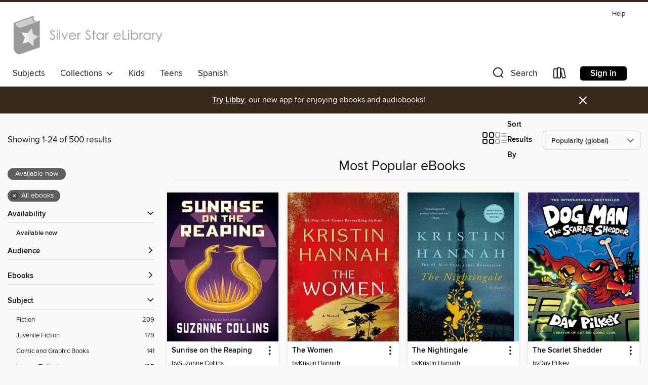

--- FILE ---
content_type: text/html; charset=utf-8
request_url: https://silverstarcoop.overdrive.com/nevadalib-churchill/content/collection/186759
body_size: 52102
content:
<!DOCTYPE html>
<html lang="en" dir="ltr" class="no-js">
    <head>
        
    
        
            
        
    

    <meta name="twitter:title" property="og:title" content="Nevada Library Cooperative"/>
    <meta name="twitter:description" property="og:description" content="See the &quot;Most Popular eBooks&quot; collection from Nevada Library Cooperative."/>
    <meta name="twitter:image" property="og:image" content="https://thunder.cdn.overdrive.com/logo-resized/8299?1530125149"/>
    <meta property="og:url" content="/nevadalib-churchill/content/collection/186759"/>
    <meta name="twitter:card" content="summary" />
    <meta property="og:site_name" content="Nevada Library Cooperative" />
    <meta name="twitter:site" content="@OverDriveLibs" />
    <meta property="og:locale" content="en" />
    <meta name="description" content="See the &quot;Most Popular eBooks&quot; collection from Nevada Library Cooperative." />

        <meta http-equiv="X-UA-Compatible" content="IE=edge,chrome=1">
<meta name="viewport" content="width=device-width, initial-scale=1.0 user-scalable=1">





    
        
        
            
        

        <title>Most Popular eBooks - Nevada Library Cooperative - OverDrive</title>
    


<link rel='shortcut icon' type='image/x-icon' href='https://lightning.od-cdn.com/static/img/favicon.bb86d660d3929b5c0c65389d6a8e8aba.ico' />


    
        <meta name="twitter:title" property="og:title" content="Nevada Library Cooperative"/>
        <meta name="twitter:description" property="og:description" content="Browse, borrow, and enjoy titles from the Nevada Library Cooperative digital collection."/>
        <meta name="twitter:image" property="og:image" content="https://thunder.cdn.overdrive.com/logo-resized/8299?1530125149"/>
        <meta property="og:url" content="/nevadalib-churchill/content/collection/186759"/>
        <meta name="twitter:card" content="summary" />
        <meta property="og:site_name" content="Nevada Library Cooperative" />
        <meta name="twitter:site" content="@OverDriveLibs" />
        <meta property="og:locale" content="en" />
        
    
<!-- iOS smart app banner -->
    <meta name="apple-itunes-app" content="app-id=1076402606" />
    <!-- Google Play app banner -->
    <link rel="manifest" href="https://lightning.od-cdn.com/static/manifest.ed71e3d923d287cd1dce64ae0d3cc8b8.json">
    <meta name="google-play-app" content="app-id=com.overdrive.mobile.android.libby" />
    <!-- Windows Store app banner -->
    <meta name="msApplication-ID" content="2FA138F6.LibbybyOverDrive" />
    <meta name="msApplication-PackageFamilyName" content="2FA138F6.LibbybyOverDrive_daecb9042jmvt" />


        <link rel="stylesheet" type="text/css" href="https://lightning.od-cdn.com/static/vendor.bundle.min.5eabf64aeb625aca9acda7ccc8bb0256.css" onerror="cdnError(this)" />
        <link rel="stylesheet" type="text/css" href="https://lightning.od-cdn.com/static/app.bundle.min.0daacbc20b85e970d37a37fe3fc3b92b.css" onerror="cdnError(this)" />
        <link rel='shortcut icon' type='image/x-icon' href='https://lightning.od-cdn.com/static/img/favicon.bb86d660d3929b5c0c65389d6a8e8aba.ico' />

        
    <link rel="stylesheet" type="text/css" href="https://lightning.od-cdn.com/static/faceted-media.min.4cf2f9699e20c37ba2839a67bcf88d4d.css" />


        

<link rel="stylesheet" type="text/css" href="/assets/v3/css/45b2cd3100fbdebbdb6e3d5fa7e06ec7/colors.css?primary=%23628def&primaryR=98&primaryG=141&primaryB=239&primaryFontColor=%23fff&secondary=%2336291c&secondaryR=54&secondaryG=41&secondaryB=28&secondaryFontColor=%23fff&bannerIsSecondaryColor=false&defaultColor=%23222">

        <script>
    window.OverDrive = window.OverDrive || {};
    window.OverDrive.colors = {};
    window.OverDrive.colors.primary = "#628def";
    window.OverDrive.colors.secondary = "#36291c";
    window.OverDrive.tenant = 100824;
    window.OverDrive.libraryName = "Nevada Library Cooperative";
    window.OverDrive.advantageKey = "nevadalib-churchill";
    window.OverDrive.libraryKey = "nevadalib-churchill";
    window.OverDrive.accountIds = [-1,415];
    window.OverDrive.parentAccountKey = "silverstarcoop";
    window.OverDrive.allFeatures = "";
    window.OverDrive.libraryConfigurations = {"autocomplete":{"enabled":true},"content-holds":{"enabled":true},"getACard":{"enabled":false},"backToMainCollectionLink":{"enabled":true},"promoteLibby":{"enabled":true},"switchToLibby":{"enabled":true},"disableOdAppAccess":{"enabled":true},"bannerIsSecondaryColor":{"enabled":false},"lexileScores":{"enabled":true},"atosLevels":{"enabled":true},"gradeLevels":{"enabled":true},"interestLevels":{"enabled":true},"readingHistory":{"enabled":true},"reciprocalLending":{"enabled":true},"OzoneAuthentication":{"enabled":true},"Notifications":{"enabled":true},"kindleFooter":{"enabled":true},"kindleNav":{"enabled":true},"kindleLoanFormatLimit":{"enabled":true},"kindleSearchOffer":{"enabled":true},"kindleLoanOffer":{"enabled":true},"sampleOnlyMode":{},"luckyDayMenuLink":{"enabled":false},"disableWishlist":{"enabled":false},"simplifiedNavigationBar":{"enabled":false},"geo-idc":{"enabled":false},"libby-footer-promo":{"enabled":false}};
    window.OverDrive.mediaItems = {"785257":{"reserveId":"4bdc6be7-b73b-41e9-9b25-a720076152bd","subjects":[{"id":"10","name":"Classic Literature"},{"id":"26","name":"Fiction"}],"bisacCodes":["FIC004000"],"bisac":[{"code":"FIC004000","description":"Fiction / Classics"}],"levels":[{"value":"880","id":"lexile","name":"Lexile Score"},{"low":"400","high":"500","value":"4-5","id":"reading-level","name":"Reading Level"}],"creators":[{"id":143598,"name":"Emily Brontë","role":"Author","sortName":"Brontë, Emily"}],"languages":[{"id":"en","name":"English"}],"isBundledChild":false,"ratings":{"maturityLevel":{"id":"generalcontent","name":"General content"},"naughtyScore":{"id":"GeneralContent","name":"General content"}},"constraints":{"isDisneyEulaRequired":false},"reviewCounts":{"premium":0,"publisherSupplier":0},"isAvailable":true,"isPreReleaseTitle":false,"estimatedReleaseDate":"2012-02-20T05:00:00Z","sample":{"href":"https://samples.overdrive.com/?crid=4BDC6BE7-B73B-41E9-9B25-A720076152BD&.epub-sample.overdrive.com"},"publisher":{"id":"4239","name":"Duke Classics"},"description":"<p>A country gentleman returns one night to his isolated and unforgiving home with a gypsy child tucked under his cloak. Treated as an animal, the child Heathcliff grows up twisted and wild. But he and the daughter of the house, Catherine, are...","holdsCount":0,"isFastlane":true,"availabilityType":"always","isRecommendableToLibrary":true,"isOwned":true,"isHoldable":true,"isAdvantageFiltered":false,"visitorEligible":false,"juvenileEligible":false,"youngAdultEligible":false,"contentAccessLevels":0,"classifications":{},"type":{"id":"ebook","name":"eBook"},"covers":{"cover150Wide":{"href":"https://img2.od-cdn.com/ImageType-150/2389-1/4BD/C6B/E7/{4BDC6BE7-B73B-41E9-9B25-A720076152BD}Img150.jpg","height":200,"width":150,"primaryColor":{"hex":"#000200","rgb":{"red":0,"green":2,"blue":0}},"isPlaceholderImage":false},"cover300Wide":{"href":"https://img3.od-cdn.com/ImageType-400/2389-1/4BD/C6B/E7/{4BDC6BE7-B73B-41E9-9B25-A720076152BD}Img400.jpg","height":400,"width":300,"primaryColor":{"hex":"#000301","rgb":{"red":0,"green":3,"blue":1}},"isPlaceholderImage":false},"cover510Wide":{"href":"https://img2.od-cdn.com/ImageType-100/2389-1/{4BDC6BE7-B73B-41E9-9B25-A720076152BD}Img100.jpg","height":680,"width":510,"primaryColor":{"hex":"#000000","rgb":{"red":0,"green":0,"blue":0}},"isPlaceholderImage":false}},"id":"785257","firstCreatorName":"Emily Brontë","firstCreatorId":143598,"firstCreatorSortName":"Brontë, Emily","title":"Wuthering Heights","sortTitle":"Wuthering Heights","starRating":3.9,"starRatingCount":774,"formats":[{"identifiers":[{"type":"ISBN","value":"9781620116739"}],"rights":[],"onSaleDateUtc":"2012-02-20T05:00:00+00:00","hasAudioSynchronizedText":false,"isBundleParent":false,"isbn":"9781620116739","bundledContent":[],"sample":{"href":"https://samples.overdrive.com/?crid=4BDC6BE7-B73B-41E9-9B25-A720076152BD&.epub-sample.overdrive.com"},"fulfillmentType":"bifocal","id":"ebook-overdrive","name":"OverDrive Read"},{"identifiers":[{"type":"ISBN","value":"9781620116739"}],"rights":[],"fileSize":459993,"onSaleDateUtc":"2012-02-20T05:00:00+00:00","hasAudioSynchronizedText":false,"isBundleParent":false,"isbn":"9781620116739","bundledContent":[],"sample":{"href":"https://excerpts.cdn.overdrive.com/FormatType-410/2389-1/4BD/C6B/E7/WutheringHeights9781620116739.epub"},"fulfillmentType":"epub","id":"ebook-epub-adobe","name":"EPUB eBook"},{"identifiers":[{"type":"ISBN","value":"9781620116739"}],"rights":[],"fileSize":453492,"onSaleDateUtc":"2012-02-20T05:00:00+00:00","hasAudioSynchronizedText":false,"isBundleParent":false,"isbn":"9781620116739","bundledContent":[],"fulfillmentType":"epub","id":"ebook-epub-open","name":"Open EPUB eBook"}],"publisherAccount":{"id":"6193","name":"Duke Classics"}},"1453914":{"reserveId":"15e3a8c6-080b-4802-93f2-92372aa2b81f","subjects":[{"id":"12","name":"Comic and Graphic Books"},{"id":"43","name":"Juvenile Fiction"},{"id":"123","name":"Humor (Fiction)"}],"bisacCodes":["JUV000000","JUV008000","JUV019000"],"bisac":[{"code":"JUV000000","description":"Juvenile Fiction / General"},{"code":"JUV008000","description":"Juvenile Fiction / Comics & Graphic Novels / General"},{"code":"JUV019000","description":"Juvenile Fiction / Humorous Stories"}],"levels":[{"value":"5.2","id":"atos","name":"ATOS"},{"value":"910","id":"lexile","name":"Lexile Score"},{"value":"4-8(MG)","id":"interest-level","name":"Interest Level"},{"low":"400","high":"500","value":"4-5","id":"reading-level","name":"Reading Level"}],"creators":[{"id":175637,"name":"Jeff Kinney","role":"Author","sortName":"Kinney, Jeff"}],"languages":[{"id":"en","name":"English"}],"imprint":{"id":"9745","name":"Amulet Books"},"isBundledChild":false,"ratings":{"maturityLevel":{"id":"juvenile","name":"Juvenile"},"naughtyScore":{"id":"Juvenile","name":"Juvenile"}},"constraints":{"isDisneyEulaRequired":false},"reviewCounts":{"premium":2,"publisherSupplier":0},"isAvailable":true,"isPreReleaseTitle":false,"estimatedReleaseDate":"2012-10-30T04:00:00Z","sample":{"href":"https://samples.overdrive.com/diary-of-a-15e3a8?.epub-sample.overdrive.com"},"publisher":{"id":"36563","name":"Amulet Books"},"series":"Diary of a Wimpy Kid","description":"<P><B>Some secrets are meant to stay buried&#8212;too bad Greg records everything in his diary. </B>In <I>Rodrick Rules,</I> the second book in Jeff Kinney's #1 international bestselling <I>Diary of a Wimpy Kid</I> series, Greg Heffley is trying...","availableCopies":3,"ownedCopies":3,"luckyDayAvailableCopies":0,"luckyDayOwnedCopies":0,"holdsCount":0,"isFastlane":true,"availabilityType":"normal","isRecommendableToLibrary":true,"isOwned":true,"isHoldable":true,"isAdvantageFiltered":false,"visitorEligible":false,"juvenileEligible":false,"youngAdultEligible":false,"contentAccessLevels":0,"classifications":{},"type":{"id":"ebook","name":"eBook"},"covers":{"cover150Wide":{"href":"https://img1.od-cdn.com/ImageType-150/4951-1/15E/3A8/C6/{15E3A8C6-080B-4802-93F2-92372AA2B81F}Img150.jpg","height":200,"width":150,"primaryColor":{"hex":"#013766","rgb":{"red":1,"green":55,"blue":102}},"isPlaceholderImage":false},"cover300Wide":{"href":"https://img1.od-cdn.com/ImageType-400/4951-1/15E/3A8/C6/{15E3A8C6-080B-4802-93F2-92372AA2B81F}Img400.jpg","height":400,"width":300,"primaryColor":{"hex":"#002F60","rgb":{"red":0,"green":47,"blue":96}},"isPlaceholderImage":false},"cover510Wide":{"href":"https://img2.od-cdn.com/ImageType-100/4951-1/{15E3A8C6-080B-4802-93F2-92372AA2B81F}Img100.jpg","height":680,"width":510,"primaryColor":{"hex":"#05285E","rgb":{"red":5,"green":40,"blue":94}},"isPlaceholderImage":false}},"id":"1453914","firstCreatorName":"Jeff Kinney","firstCreatorId":175637,"firstCreatorSortName":"Kinney, Jeff","title":"Rodrick Rules","sortTitle":"Rodrick Rules","starRating":4.5,"starRatingCount":13064,"publishDate":"2012-10-30T00:00:00Z","publishDateText":"10/30/2012","formats":[{"identifiers":[{"type":"ASIN","value":"B005CRQ2XA"}],"rights":[{"type":"UnsupportedKindleDevice","typeText":"Unsupported kindle device","value":"kindle-1","valueText":"Kindle 1","drmType":"Light"},{"type":"UnsupportedKindleDevice","typeText":"Unsupported kindle device","value":"kindle-2","valueText":"Kindle 2","drmType":"Light"},{"type":"UnsupportedKindleDevice","typeText":"Unsupported kindle device","value":"kindle-4","valueText":"Kindle 4","drmType":"Light"},{"type":"UnsupportedKindleDevice","typeText":"Unsupported kindle device","value":"kindle-5","valueText":"Kindle 5","drmType":"Light"},{"type":"UnsupportedKindleDevice","typeText":"Unsupported kindle device","value":"kindle-7","valueText":"Kindle 7","drmType":"Light"},{"type":"UnsupportedKindleDevice","typeText":"Unsupported kindle device","value":"kindle-dx","valueText":"Kindle DX","drmType":"Light"},{"type":"UnsupportedKindleDevice","typeText":"Unsupported kindle device","value":"kindle-keyboard","valueText":"Kindle Keyboard","drmType":"Light"},{"type":"UnsupportedKindleDevice","typeText":"Unsupported kindle device","value":"kindle-paperwhite","valueText":"Kindle Paperwhite","drmType":"Light"},{"type":"UnsupportedKindleDevice","typeText":"Unsupported kindle device","value":"kindle-touch","valueText":"Kindle Touch","drmType":"Light"},{"type":"UnsupportedKindleDevice","typeText":"Unsupported kindle device","value":"kindle-voyage","valueText":"Kindle Voyage","drmType":"Light"}],"onSaleDateUtc":"2012-10-30T04:00:00+00:00","hasAudioSynchronizedText":false,"isBundleParent":false,"bundledContent":[],"fulfillmentType":"kindle","id":"ebook-kindle","name":"Kindle Book"},{"identifiers":[{"type":"ISBN","value":"9781613122440"}],"rights":[],"onSaleDateUtc":"2012-10-30T04:00:00+00:00","hasAudioSynchronizedText":false,"isBundleParent":false,"isbn":"9781613122440","bundledContent":[],"sample":{"href":"https://samples.overdrive.com/diary-of-a-15e3a8?.epub-sample.overdrive.com"},"fulfillmentType":"bifocal","id":"ebook-overdrive","name":"OverDrive Read"},{"identifiers":[{"type":"KoboBookID","value":"f69861db-f156-4c95-86a5-7e22caa1aac3"}],"rights":[],"onSaleDateUtc":"2012-10-30T04:00:00+00:00","hasAudioSynchronizedText":false,"isBundleParent":false,"bundledContent":[],"fulfillmentType":"kobo","id":"ebook-kobo","name":"Kobo eBook"}],"publisherAccount":{"id":"17669","name":"ABRAMS"},"detailedSeries":{"seriesId":523555,"seriesName":"Diary of a Wimpy Kid","readingOrder":"2","rank":44}},"1453951":{"reserveId":"48d0d8f6-fd3c-4069-9a1f-248d898a688c","subjects":[{"id":"12","name":"Comic and Graphic Books"},{"id":"43","name":"Juvenile Fiction"},{"id":"123","name":"Humor (Fiction)"}],"bisacCodes":["JUV008000","JUV019000"],"bisac":[{"code":"JUV008000","description":"Juvenile Fiction / Comics & Graphic Novels / General"},{"code":"JUV019000","description":"Juvenile Fiction / Humorous Stories"}],"levels":[{"value":"5.8","id":"atos","name":"ATOS"},{"value":"1060","id":"lexile","name":"Lexile Score"},{"value":"4-8(MG)","id":"interest-level","name":"Interest Level"},{"low":"400","high":"400","value":"4","id":"reading-level","name":"Reading Level"}],"creators":[{"id":175637,"name":"Jeff Kinney","role":"Author","sortName":"Kinney, Jeff"}],"languages":[{"id":"en","name":"English"}],"imprint":{"id":"9745","name":"Amulet Books"},"isBundledChild":false,"ratings":{"maturityLevel":{"id":"juvenile","name":"Juvenile"},"naughtyScore":{"id":"Juvenile","name":"Juvenile"}},"constraints":{"isDisneyEulaRequired":false},"reviewCounts":{"premium":2,"publisherSupplier":0},"isAvailable":true,"isPreReleaseTitle":false,"estimatedReleaseDate":"2012-10-30T04:00:00Z","sample":{"href":"https://samples.overdrive.com/diary-of-a-48d0d8?.epub-sample.overdrive.com"},"publisher":{"id":"36563","name":"Amulet Books"},"series":"Diary of a Wimpy Kid","description":"<P><B>In <I>Cabin Fever</I>, book 6 of the Diary of a Wimpy Kid series from #1 international bestselling author Jeff Kinney, Greg Heffley is in big trouble.</B><BR /> School property has been damaged, and Greg is the prime suspect. But the crazy...","availableCopies":3,"ownedCopies":3,"luckyDayAvailableCopies":0,"luckyDayOwnedCopies":0,"holdsCount":0,"isFastlane":true,"availabilityType":"normal","isRecommendableToLibrary":true,"isOwned":true,"isHoldable":true,"isAdvantageFiltered":false,"visitorEligible":false,"juvenileEligible":false,"youngAdultEligible":false,"contentAccessLevels":0,"classifications":{},"type":{"id":"ebook","name":"eBook"},"covers":{"cover150Wide":{"href":"https://img2.od-cdn.com/ImageType-150/4951-1/{48D0D8F6-FD3C-4069-9A1F-248D898A688C}IMG150.JPG","height":200,"width":150,"primaryColor":{"hex":"#0075A0","rgb":{"red":0,"green":117,"blue":160}},"isPlaceholderImage":false},"cover300Wide":{"href":"https://img1.od-cdn.com/ImageType-400/4951-1/{48D0D8F6-FD3C-4069-9A1F-248D898A688C}IMG400.JPG","height":400,"width":300,"primaryColor":{"hex":"#037DB0","rgb":{"red":3,"green":125,"blue":176}},"isPlaceholderImage":false},"cover510Wide":{"href":"https://img3.od-cdn.com/ImageType-100/4951-1/{48D0D8F6-FD3C-4069-9A1F-248D898A688C}IMG100.JPG","height":680,"width":510,"primaryColor":{"hex":"#0076AB","rgb":{"red":0,"green":118,"blue":171}},"isPlaceholderImage":false}},"id":"1453951","firstCreatorName":"Jeff Kinney","firstCreatorId":175637,"firstCreatorSortName":"Kinney, Jeff","title":"Cabin Fever","sortTitle":"Cabin Fever","starRating":4.5,"starRatingCount":15423,"publishDate":"2012-10-30T00:00:00Z","publishDateText":"10/30/2012","formats":[{"identifiers":[{"type":"ASIN","value":"B005CRQ2DK"}],"rights":[{"type":"UnsupportedKindleDevice","typeText":"Unsupported kindle device","value":"kindle-1","valueText":"Kindle 1","drmType":"Light"},{"type":"UnsupportedKindleDevice","typeText":"Unsupported kindle device","value":"kindle-2","valueText":"Kindle 2","drmType":"Light"},{"type":"UnsupportedKindleDevice","typeText":"Unsupported kindle device","value":"kindle-4","valueText":"Kindle 4","drmType":"Light"},{"type":"UnsupportedKindleDevice","typeText":"Unsupported kindle device","value":"kindle-5","valueText":"Kindle 5","drmType":"Light"},{"type":"UnsupportedKindleDevice","typeText":"Unsupported kindle device","value":"kindle-7","valueText":"Kindle 7","drmType":"Light"},{"type":"UnsupportedKindleDevice","typeText":"Unsupported kindle device","value":"kindle-dx","valueText":"Kindle DX","drmType":"Light"},{"type":"UnsupportedKindleDevice","typeText":"Unsupported kindle device","value":"kindle-keyboard","valueText":"Kindle Keyboard","drmType":"Light"},{"type":"UnsupportedKindleDevice","typeText":"Unsupported kindle device","value":"kindle-paperwhite","valueText":"Kindle Paperwhite","drmType":"Light"},{"type":"UnsupportedKindleDevice","typeText":"Unsupported kindle device","value":"kindle-touch","valueText":"Kindle Touch","drmType":"Light"},{"type":"UnsupportedKindleDevice","typeText":"Unsupported kindle device","value":"kindle-voyage","valueText":"Kindle Voyage","drmType":"Light"}],"onSaleDateUtc":"2012-10-30T04:00:00+00:00","hasAudioSynchronizedText":false,"isBundleParent":false,"bundledContent":[],"fulfillmentType":"kindle","id":"ebook-kindle","name":"Kindle Book"},{"identifiers":[{"type":"ISBN","value":"9781613124550"}],"rights":[],"onSaleDateUtc":"2012-10-30T04:00:00+00:00","hasAudioSynchronizedText":false,"isBundleParent":false,"isbn":"9781613124550","bundledContent":[],"sample":{"href":"https://samples.overdrive.com/diary-of-a-48d0d8?.epub-sample.overdrive.com"},"fulfillmentType":"bifocal","id":"ebook-overdrive","name":"OverDrive Read"},{"identifiers":[{"type":"ISBN","value":"9781613124550"}],"rights":[],"fileSize":23235161,"onSaleDateUtc":"2012-10-30T04:00:00+00:00","hasAudioSynchronizedText":false,"isBundleParent":false,"isbn":"9781613124550","bundledContent":[],"fulfillmentType":"epub","accessibilityStatements":{"waysOfReading":["NoInfoForModifiableDisplay","SomeNonVisualReadingSupport"],"conformance":["NoInfoForStandards"],"navigation":[],"richContent":[],"hazards":[],"legalConsiderations":[],"additionalInformation":[]},"id":"ebook-epub-adobe","name":"EPUB eBook"},{"identifiers":[{"type":"KoboBookID","value":"f39da775-37b4-4fab-ae42-410adf116739"}],"rights":[],"onSaleDateUtc":"2012-10-30T04:00:00+00:00","hasAudioSynchronizedText":false,"isBundleParent":false,"bundledContent":[],"fulfillmentType":"kobo","id":"ebook-kobo","name":"Kobo eBook"}],"publisherAccount":{"id":"17669","name":"ABRAMS"},"detailedSeries":{"seriesId":523555,"seriesName":"Diary of a Wimpy Kid","readingOrder":"6","rank":161}},"1453971":{"reserveId":"ee506aa4-009f-4867-8419-7abf70d13a50","subjects":[{"id":"12","name":"Comic and Graphic Books"},{"id":"43","name":"Juvenile Fiction"},{"id":"44","name":"Juvenile Literature"},{"id":"123","name":"Humor (Fiction)"}],"bisacCodes":["JUV000000","JUV008000","JUV019000"],"bisac":[{"code":"JUV000000","description":"Juvenile Fiction / General"},{"code":"JUV008000","description":"Juvenile Fiction / Comics & Graphic Novels / General"},{"code":"JUV019000","description":"Juvenile Fiction / Humorous Stories"}],"levels":[{"value":"6.3","id":"atos","name":"ATOS"},{"value":"1060","id":"lexile","name":"Lexile Score"},{"value":"4-8(MG)","id":"interest-level","name":"Interest Level"},{"low":"500","high":"500","value":"5","id":"reading-level","name":"Reading Level"}],"creators":[{"id":175637,"name":"Jeff Kinney","role":"Author","sortName":"Kinney, Jeff"}],"languages":[{"id":"en","name":"English"}],"imprint":{"id":"9745","name":"Amulet Books"},"isBundledChild":false,"ratings":{"maturityLevel":{"id":"juvenile","name":"Juvenile"},"naughtyScore":{"id":"Juvenile","name":"Juvenile"}},"constraints":{"isDisneyEulaRequired":false},"reviewCounts":{"premium":5,"publisherSupplier":0},"isAvailable":true,"isPreReleaseTitle":false,"estimatedReleaseDate":"2012-10-30T04:00:00Z","sample":{"href":"https://samples.overdrive.com/diary-of-a-ee506a?.epub-sample.overdrive.com"},"publisher":{"id":"36563","name":"Amulet Books"},"series":"Diary of a Wimpy Kid","description":"<B>In</B><B> the first book </B><B>of the Diary of a Wimpy Kid series, #1 international bestselling author Jeff Kinney </B><B>introduces us to Greg Heffley: an unforgettable, unlikely hero that every family can relate to.</B><BR /> Being a kid...","availableCopies":2,"ownedCopies":4,"luckyDayAvailableCopies":0,"luckyDayOwnedCopies":0,"holdsCount":0,"isFastlane":true,"availabilityType":"normal","isRecommendableToLibrary":true,"isOwned":true,"isHoldable":true,"isAdvantageFiltered":false,"visitorEligible":false,"juvenileEligible":false,"youngAdultEligible":false,"contentAccessLevels":0,"classifications":{},"type":{"id":"ebook","name":"eBook"},"covers":{"cover150Wide":{"href":"https://img2.od-cdn.com/ImageType-150/4951-1/EE5/06A/A4/{EE506AA4-009F-4867-8419-7ABF70D13A50}Img150.jpg","height":200,"width":150,"primaryColor":{"hex":"#652E2B","rgb":{"red":101,"green":46,"blue":43}},"isPlaceholderImage":false},"cover300Wide":{"href":"https://img1.od-cdn.com/ImageType-400/4951-1/EE5/06A/A4/{EE506AA4-009F-4867-8419-7ABF70D13A50}Img400.jpg","height":400,"width":300,"primaryColor":{"hex":"#5B2E2A","rgb":{"red":91,"green":46,"blue":42}},"isPlaceholderImage":false},"cover510Wide":{"href":"https://img3.od-cdn.com/ImageType-100/4951-1/{EE506AA4-009F-4867-8419-7ABF70D13A50}Img100.jpg","height":680,"width":510,"primaryColor":{"hex":"#562E28","rgb":{"red":86,"green":46,"blue":40}},"isPlaceholderImage":false}},"id":"1453971","firstCreatorName":"Jeff Kinney","firstCreatorId":175637,"firstCreatorSortName":"Kinney, Jeff","title":"Diary of a Wimpy Kid","sortTitle":"Diary of a Wimpy Kid","starRating":4.4,"starRatingCount":16824,"publishDate":"2012-10-30T00:00:00Z","publishDateText":"10/30/2012","formats":[{"identifiers":[{"type":"ASIN","value":"B005CRQ4OW"}],"rights":[{"type":"UnsupportedKindleDevice","typeText":"Unsupported kindle device","value":"kindle-1","valueText":"Kindle 1","drmType":"Light"},{"type":"UnsupportedKindleDevice","typeText":"Unsupported kindle device","value":"kindle-2","valueText":"Kindle 2","drmType":"Light"},{"type":"UnsupportedKindleDevice","typeText":"Unsupported kindle device","value":"kindle-4","valueText":"Kindle 4","drmType":"Light"},{"type":"UnsupportedKindleDevice","typeText":"Unsupported kindle device","value":"kindle-5","valueText":"Kindle 5","drmType":"Light"},{"type":"UnsupportedKindleDevice","typeText":"Unsupported kindle device","value":"kindle-7","valueText":"Kindle 7","drmType":"Light"},{"type":"UnsupportedKindleDevice","typeText":"Unsupported kindle device","value":"kindle-dx","valueText":"Kindle DX","drmType":"Light"},{"type":"UnsupportedKindleDevice","typeText":"Unsupported kindle device","value":"kindle-keyboard","valueText":"Kindle Keyboard","drmType":"Light"},{"type":"UnsupportedKindleDevice","typeText":"Unsupported kindle device","value":"kindle-paperwhite","valueText":"Kindle Paperwhite","drmType":"Light"},{"type":"UnsupportedKindleDevice","typeText":"Unsupported kindle device","value":"kindle-touch","valueText":"Kindle Touch","drmType":"Light"},{"type":"UnsupportedKindleDevice","typeText":"Unsupported kindle device","value":"kindle-voyage","valueText":"Kindle Voyage","drmType":"Light"}],"onSaleDateUtc":"2012-10-30T04:00:00+00:00","hasAudioSynchronizedText":false,"isBundleParent":false,"bundledContent":[],"fulfillmentType":"kindle","id":"ebook-kindle","name":"Kindle Book"},{"identifiers":[{"type":"ISBN","value":"9781613122433"}],"rights":[],"onSaleDateUtc":"2012-10-30T04:00:00+00:00","hasAudioSynchronizedText":false,"isBundleParent":false,"isbn":"9781613122433","bundledContent":[],"sample":{"href":"https://samples.overdrive.com/diary-of-a-ee506a?.epub-sample.overdrive.com"},"fulfillmentType":"bifocal","id":"ebook-overdrive","name":"OverDrive Read"},{"identifiers":[{"type":"KoboBookID","value":"a878ea15-954c-431e-8822-fd78b36c778a"}],"rights":[],"onSaleDateUtc":"2012-10-30T04:00:00+00:00","hasAudioSynchronizedText":false,"isBundleParent":false,"bundledContent":[],"fulfillmentType":"kobo","id":"ebook-kobo","name":"Kobo eBook"}],"publisherAccount":{"id":"17669","name":"ABRAMS"},"detailedSeries":{"seriesId":523555,"seriesName":"Diary of a Wimpy Kid","readingOrder":"1","rank":4}},"1681913":{"reserveId":"26098795-d05e-4079-a06f-0329805c2996","subjects":[{"id":"26","name":"Fiction"},{"id":"49","name":"Literature"},{"id":"115","name":"Historical Fiction"}],"bisacCodes":["FIC014050","FIC044000"],"bisac":[{"code":"FIC014050","description":"FICTION / Historical / 20th Century / World War II & Holocaust"},{"code":"FIC044000","description":"Fiction / Contemporary Women"}],"levels":[{"value":"5.2","id":"atos","name":"ATOS"},{"value":"740","id":"lexile","name":"Lexile Score"},{"value":"9-12(UG)","id":"interest-level","name":"Interest Level"},{"low":"300","high":"400","value":"3-4","id":"reading-level","name":"Reading Level"}],"creators":[{"id":26679,"name":"Kristin Hannah","role":"Author","sortName":"Hannah, Kristin"}],"languages":[{"id":"en","name":"English"}],"imprint":{"id":"129057","name":"St. Martin's Press"},"isBundledChild":false,"ratings":{"maturityLevel":{"id":"generalcontent","name":"General content"},"naughtyScore":{"id":"GeneralContent","name":"General content"}},"constraints":{"isDisneyEulaRequired":false},"reviewCounts":{"premium":4,"publisherSupplier":3},"awards":[{"id":97,"description":"The New York Times Best Seller List","source":"The New York Times"}],"isAvailable":true,"isPreReleaseTitle":false,"estimatedReleaseDate":"2015-02-03T05:00:00Z","sample":{"href":"https://samples.overdrive.com/nightingale-260987?.epub-sample.overdrive.com"},"publisher":{"id":"212797","name":"St. Martin's Publishing Group"},"subtitle":"A Novel","description":"<p><b>A REESE'S BOOK CLUB PICK<br></b><b><br>A #1<i> New York Times</i> bestseller, <i>Wall Street Journal</i> Best Book of the Year, and soon to be a major motion picture, this unforgettable novel of love and strength in the face of war has...","availableCopies":2,"ownedCopies":7,"luckyDayAvailableCopies":0,"luckyDayOwnedCopies":0,"holdsCount":0,"holdsRatio":0,"estimatedWaitDays":14,"isFastlane":true,"availabilityType":"normal","isRecommendableToLibrary":true,"isOwned":true,"isHoldable":true,"isAdvantageFiltered":false,"visitorEligible":false,"juvenileEligible":false,"youngAdultEligible":false,"contentAccessLevels":0,"classifications":{},"type":{"id":"ebook","name":"eBook"},"covers":{"cover150Wide":{"href":"https://img1.od-cdn.com/ImageType-150/2390-1/{26098795-D05E-4079-A06F-0329805C2996}IMG150.JPG","height":200,"width":150,"primaryColor":{"hex":"#002834","rgb":{"red":0,"green":40,"blue":52}},"isPlaceholderImage":false},"cover300Wide":{"href":"https://img3.od-cdn.com/ImageType-400/2390-1/{26098795-D05E-4079-A06F-0329805C2996}IMG400.JPG","height":400,"width":300,"primaryColor":{"hex":"#002430","rgb":{"red":0,"green":36,"blue":48}},"isPlaceholderImage":false},"cover510Wide":{"href":"https://img1.od-cdn.com/ImageType-100/2390-1/{26098795-D05E-4079-A06F-0329805C2996}IMG100.JPG","height":680,"width":510,"primaryColor":{"hex":"#00232F","rgb":{"red":0,"green":35,"blue":47}},"isPlaceholderImage":false}},"id":"1681913","firstCreatorName":"Kristin Hannah","firstCreatorId":26679,"firstCreatorSortName":"Hannah, Kristin","title":"The Nightingale","sortTitle":"Nightingale A Novel","starRating":4.5,"starRatingCount":10192,"publishDate":"2015-02-03T00:00:00Z","publishDateText":"02/03/2015","formats":[{"identifiers":[{"type":"ASIN","value":"B00JO8PEN2"}],"rights":[],"onSaleDateUtc":"2015-02-03T05:00:00+00:00","hasAudioSynchronizedText":false,"isBundleParent":false,"bundledContent":[],"fulfillmentType":"kindle","id":"ebook-kindle","name":"Kindle Book"},{"identifiers":[{"type":"ISBN","value":"9781466850606"}],"rights":[],"onSaleDateUtc":"2015-02-03T05:00:00+00:00","hasAudioSynchronizedText":false,"isBundleParent":false,"isbn":"9781466850606","bundledContent":[],"sample":{"href":"https://samples.overdrive.com/nightingale-260987?.epub-sample.overdrive.com"},"fulfillmentType":"bifocal","id":"ebook-overdrive","name":"OverDrive Read"},{"identifiers":[{"type":"ISBN","value":"9781466850606"}],"rights":[],"fileSize":6549016,"onSaleDateUtc":"2015-02-03T05:00:00+00:00","hasAudioSynchronizedText":false,"isBundleParent":false,"isbn":"9781466850606","bundledContent":[],"fulfillmentType":"epub","accessibilityStatements":{"waysOfReading":["NoInfoForModifiableDisplay","SomeNonVisualReadingSupport"],"conformance":["NoInfoForStandards"],"navigation":[],"richContent":[],"hazards":[],"legalConsiderations":[],"additionalInformation":[]},"id":"ebook-epub-adobe","name":"EPUB eBook"},{"identifiers":[{"type":"KoboBookID","value":"e6ecf38c-397f-3393-883f-526fb827dd09"}],"rights":[],"onSaleDateUtc":"2015-02-03T05:00:00+00:00","hasAudioSynchronizedText":false,"isBundleParent":false,"bundledContent":[],"fulfillmentType":"kobo","id":"ebook-kobo","name":"Kobo eBook"}],"publisherAccount":{"id":"6222","name":"Macmillan Publishers"}},"2469172":{"reserveId":"4b1f76f4-b195-4cf5-a33a-46bc4d6b4385","subjects":[{"id":"12","name":"Comic and Graphic Books"},{"id":"43","name":"Juvenile Fiction"},{"id":"123","name":"Humor (Fiction)"}],"bisacCodes":["JUV008000","JUV019000"],"bisac":[{"code":"JUV008000","description":"Juvenile Fiction / Comics & Graphic Novels / General"},{"code":"JUV019000","description":"Juvenile Fiction / Humorous Stories"}],"levels":[{"value":"5.6","id":"atos","name":"ATOS"},{"value":"1020","id":"lexile","name":"Lexile Score"},{"value":"4-8(MG)","id":"interest-level","name":"Interest Level"},{"low":"400","high":"400","value":"4","id":"reading-level","name":"Reading Level"}],"creators":[{"id":175637,"name":"Jeff Kinney","role":"Author","sortName":"Kinney, Jeff"}],"languages":[{"id":"en","name":"English"}],"imprint":{"id":"9745","name":"Amulet Books"},"isBundledChild":false,"ratings":{"maturityLevel":{"id":"juvenile","name":"Juvenile"},"naughtyScore":{"id":"Juvenile","name":"Juvenile"}},"constraints":{"isDisneyEulaRequired":false},"reviewCounts":{"premium":2,"publisherSupplier":0},"isAvailable":true,"isPreReleaseTitle":false,"estimatedReleaseDate":"2015-11-03T05:00:00Z","sample":{"href":"https://samples.overdrive.com/?crid=4b1f76f4-b195-4cf5-a33a-46bc4d6b4385&.epub-sample.overdrive.com"},"publisher":{"id":"36563","name":"Amulet Books"},"series":"Diary of a Wimpy Kid","description":"<B>In <I>Old School,</I> book 10 of the Diary of a Wimpy Kid series from #1 international bestselling author Jeff Kinney,</B><B> life was better in the old days. Or was it?</B><BR /> <BR /> That's the question Greg Heffley is asking as his town...","availableCopies":2,"ownedCopies":3,"luckyDayAvailableCopies":0,"luckyDayOwnedCopies":0,"holdsCount":0,"holdsRatio":0,"estimatedWaitDays":14,"isFastlane":true,"availabilityType":"normal","isRecommendableToLibrary":true,"isOwned":true,"isHoldable":true,"isAdvantageFiltered":false,"visitorEligible":false,"juvenileEligible":false,"youngAdultEligible":false,"contentAccessLevels":0,"classifications":{},"type":{"id":"ebook","name":"eBook"},"covers":{"cover150Wide":{"href":"https://img3.od-cdn.com/ImageType-150/4951-1/4B1/F76/F4/{4B1F76F4-B195-4CF5-A33A-46BC4D6B4385}Img150.jpg","height":200,"width":150,"primaryColor":{"hex":"#030106","rgb":{"red":3,"green":1,"blue":6}},"isPlaceholderImage":false},"cover300Wide":{"href":"https://img3.od-cdn.com/ImageType-400/4951-1/4B1/F76/F4/{4B1F76F4-B195-4CF5-A33A-46BC4D6B4385}Img400.jpg","height":400,"width":300,"primaryColor":{"hex":"#070709","rgb":{"red":7,"green":7,"blue":9}},"isPlaceholderImage":false},"cover510Wide":{"href":"https://img3.od-cdn.com/ImageType-100/4951-1/{4B1F76F4-B195-4CF5-A33A-46BC4D6B4385}Img100.jpg","height":680,"width":510,"primaryColor":{"hex":"#000000","rgb":{"red":0,"green":0,"blue":0}},"isPlaceholderImage":false}},"id":"2469172","firstCreatorName":"Jeff Kinney","firstCreatorId":175637,"firstCreatorSortName":"Kinney, Jeff","title":"Old School","sortTitle":"Old School","starRating":4.5,"starRatingCount":17971,"publishDate":"2015-11-03T00:00:00Z","publishDateText":"11/03/2015","formats":[{"identifiers":[{"type":"ASIN","value":"B00V8JK8A4"}],"rights":[{"type":"UnsupportedKindleDevice","typeText":"Unsupported kindle device","value":"kindle-1","valueText":"Kindle 1","drmType":"Light"},{"type":"UnsupportedKindleDevice","typeText":"Unsupported kindle device","value":"kindle-2","valueText":"Kindle 2","drmType":"Light"},{"type":"UnsupportedKindleDevice","typeText":"Unsupported kindle device","value":"kindle-4","valueText":"Kindle 4","drmType":"Light"},{"type":"UnsupportedKindleDevice","typeText":"Unsupported kindle device","value":"kindle-5","valueText":"Kindle 5","drmType":"Light"},{"type":"UnsupportedKindleDevice","typeText":"Unsupported kindle device","value":"kindle-7","valueText":"Kindle 7","drmType":"Light"},{"type":"UnsupportedKindleDevice","typeText":"Unsupported kindle device","value":"kindle-dx","valueText":"Kindle DX","drmType":"Light"},{"type":"UnsupportedKindleDevice","typeText":"Unsupported kindle device","value":"kindle-keyboard","valueText":"Kindle Keyboard","drmType":"Light"},{"type":"UnsupportedKindleDevice","typeText":"Unsupported kindle device","value":"kindle-paperwhite","valueText":"Kindle Paperwhite","drmType":"Light"},{"type":"UnsupportedKindleDevice","typeText":"Unsupported kindle device","value":"kindle-touch","valueText":"Kindle Touch","drmType":"Light"},{"type":"UnsupportedKindleDevice","typeText":"Unsupported kindle device","value":"kindle-voyage","valueText":"Kindle Voyage","drmType":"Light"}],"onSaleDateUtc":"2015-11-03T05:00:00+00:00","hasAudioSynchronizedText":false,"isBundleParent":false,"bundledContent":[],"fulfillmentType":"kindle","id":"ebook-kindle","name":"Kindle Book"},{"identifiers":[{"type":"ISBN","value":"9781613128275"}],"rights":[],"onSaleDateUtc":"2015-11-03T05:00:00+00:00","hasAudioSynchronizedText":false,"isBundleParent":false,"isbn":"9781613128275","bundledContent":[],"sample":{"href":"https://samples.overdrive.com/?crid=4b1f76f4-b195-4cf5-a33a-46bc4d6b4385&.epub-sample.overdrive.com"},"fulfillmentType":"bifocal","id":"ebook-overdrive","name":"OverDrive Read"},{"identifiers":[{"type":"KoboBookID","value":"e0c00fd3-7117-3220-a22b-0a0624c0d480"}],"rights":[],"onSaleDateUtc":"2015-11-03T05:00:00+00:00","hasAudioSynchronizedText":false,"isBundleParent":false,"bundledContent":[],"fulfillmentType":"kobo","id":"ebook-kobo","name":"Kobo eBook"}],"publisherAccount":{"id":"17669","name":"ABRAMS"},"detailedSeries":{"seriesId":523555,"seriesName":"Diary of a Wimpy Kid","readingOrder":"10","rank":261}},"2960849":{"reserveId":"43da0b90-74d3-42b2-8770-d060adb27f16","subjects":[{"id":"12","name":"Comic and Graphic Books"},{"id":"43","name":"Juvenile Fiction"},{"id":"123","name":"Humor (Fiction)"}],"bisacCodes":["JUV008020","JUV008040","JUV008110"],"bisac":[{"code":"JUV008020","description":"Juvenile Fiction / Comics & Graphic Novels / Superheroes"},{"code":"JUV008040","description":"Juvenile Fiction / Comics & Graphic Novels / Action & Adventure"},{"code":"JUV008110","description":"Juvenile Fiction / Comics & Graphic Novels / Humorous"}],"levels":[{"value":"2.8","id":"atos","name":"ATOS"},{"value":"390","id":"lexile","name":"Lexile Score"},{"value":"K-3(LG)","id":"interest-level","name":"Interest Level"},{"low":"50","high":"200","value":"0-2","id":"reading-level","name":"Reading Level"}],"creators":[{"id":103800,"name":"Dav Pilkey","role":"Author","sortName":"Pilkey, Dav"},{"id":103800,"name":"Dav Pilkey","role":"Illustrator","sortName":"Pilkey, Dav"}],"languages":[{"id":"en","name":"English"}],"imprint":{"id":"61264","name":"Graphix"},"isBundledChild":false,"ratings":{"maturityLevel":{"id":"juvenile","name":"Juvenile"},"naughtyScore":{"id":"Juvenile","name":"Juvenile"}},"constraints":{"isDisneyEulaRequired":false},"reviewCounts":{"premium":4,"publisherSupplier":0},"awards":[{"id":79,"description":"Children's Choices Selection","source":"International Reading Association & The Children's Book Council"}],"isAvailable":true,"isPreReleaseTitle":false,"estimatedReleaseDate":"2016-08-30T04:00:00Z","sample":{"href":"https://samples.overdrive.com/?crid=43da0b90-74d3-42b2-8770-d060adb27f16&.epub-sample.overdrive.com"},"publisher":{"id":"66020","name":"Scholastic Inc."},"series":"Dog Man","description":"<B>From worldwide bestselling author and artist Dav Pilkey comes Dog Man, the canine cop who's part dog, part man, and ALL HERO!</B><P></P><P>George and Harold have created a new breed of justice. With the head of a dog and the body of a human,...","availableCopies":1,"ownedCopies":1,"luckyDayAvailableCopies":0,"luckyDayOwnedCopies":0,"holdsCount":0,"isFastlane":true,"availabilityType":"normal","isRecommendableToLibrary":true,"isOwned":true,"isHoldable":true,"isAdvantageFiltered":false,"visitorEligible":false,"juvenileEligible":false,"youngAdultEligible":false,"contentAccessLevels":0,"classifications":{},"type":{"id":"ebook","name":"eBook"},"covers":{"cover150Wide":{"href":"https://img3.od-cdn.com/ImageType-150/0305-1/{43DA0B90-74D3-42B2-8770-D060ADB27F16}IMG150.JPG","height":200,"width":150,"primaryColor":{"hex":"#000000","rgb":{"red":0,"green":0,"blue":0}},"isPlaceholderImage":false},"cover300Wide":{"href":"https://img3.od-cdn.com/ImageType-400/0305-1/{43DA0B90-74D3-42B2-8770-D060ADB27F16}IMG400.JPG","height":400,"width":300,"primaryColor":{"hex":"#000000","rgb":{"red":0,"green":0,"blue":0}},"isPlaceholderImage":false},"cover510Wide":{"href":"https://img3.od-cdn.com/ImageType-100/0305-1/{43DA0B90-74D3-42B2-8770-D060ADB27F16}IMG100.JPG","height":680,"width":510,"primaryColor":{"hex":"#000000","rgb":{"red":0,"green":0,"blue":0}},"isPlaceholderImage":false}},"id":"2960849","firstCreatorName":"Dav Pilkey","firstCreatorId":103800,"firstCreatorSortName":"Pilkey, Dav","title":"Dog Man","sortTitle":"Dog Man","starRating":4.6,"starRatingCount":4620,"publishDate":"2016-08-30T00:00:00Z","publishDateText":"08/30/2016","formats":[{"identifiers":[{"type":"ASIN","value":"B01B3DBA4C"}],"rights":[{"type":"UnsupportedKindleDevice","typeText":"Unsupported kindle device","value":"kindle-1","valueText":"Kindle 1","drmType":"Light"},{"type":"UnsupportedKindleDevice","typeText":"Unsupported kindle device","value":"kindle-2","valueText":"Kindle 2","drmType":"Light"},{"type":"UnsupportedKindleDevice","typeText":"Unsupported kindle device","value":"kindle-dx","valueText":"Kindle DX","drmType":"Light"},{"type":"UnsupportedKindleDevice","typeText":"Unsupported kindle device","value":"kindle-keyboard","valueText":"Kindle Keyboard","drmType":"Light"},{"type":"UnsupportedKindleDevice","typeText":"Unsupported kindle device","value":"kindle-4","valueText":"Kindle 4","drmType":"Light"},{"type":"UnsupportedKindleDevice","typeText":"Unsupported kindle device","value":"kindle-touch","valueText":"Kindle Touch","drmType":"Light"},{"type":"UnsupportedKindleDevice","typeText":"Unsupported kindle device","value":"kindle-5","valueText":"Kindle 5","drmType":"Light"},{"type":"UnsupportedKindleDevice","typeText":"Unsupported kindle device","value":"kindle-paperwhite","valueText":"Kindle Paperwhite","drmType":"Light"},{"type":"UnsupportedKindleDevice","typeText":"Unsupported kindle device","value":"kindle-7","valueText":"Kindle 7","drmType":"Light"},{"type":"UnsupportedKindleDevice","typeText":"Unsupported kindle device","value":"kindle-voyage","valueText":"Kindle Voyage","drmType":"Light"}],"onSaleDateUtc":"2016-08-30T04:00:00+00:00","hasAudioSynchronizedText":false,"isBundleParent":false,"bundledContent":[],"fulfillmentType":"kindle","id":"ebook-kindle","name":"Kindle Book"},{"identifiers":[{"type":"ISBN","value":"9780545581639"}],"rights":[],"onSaleDateUtc":"2016-08-30T04:00:00+00:00","hasAudioSynchronizedText":false,"isBundleParent":false,"isbn":"9780545581639","bundledContent":[],"sample":{"href":"https://samples.overdrive.com/?crid=43da0b90-74d3-42b2-8770-d060adb27f16&.epub-sample.overdrive.com"},"fulfillmentType":"bifocal","id":"ebook-overdrive","name":"OverDrive Read"},{"identifiers":[{"type":"KoboBookID","value":"3904d56d-4a00-3664-9e59-4a88804006d8"}],"rights":[],"onSaleDateUtc":"2016-08-30T04:00:00+00:00","hasAudioSynchronizedText":false,"isBundleParent":false,"bundledContent":[],"fulfillmentType":"kobo","id":"ebook-kobo","name":"Kobo eBook"}],"publisherAccount":{"id":"451","name":"Scholastic, Inc. (US)"},"detailedSeries":{"seriesId":529516,"seriesName":"Dog Man","readingOrder":"1","rank":2}},"5057073":{"reserveId":"4670f3c7-2660-46fe-8757-aa3b7516f484","subjects":[{"id":"12","name":"Comic and Graphic Books"},{"id":"43","name":"Juvenile Fiction"},{"id":"44","name":"Juvenile Literature"},{"id":"123","name":"Humor (Fiction)"}],"bisacCodes":["JUV000000","JUV008000","JUV019000"],"bisac":[{"code":"JUV000000","description":"Juvenile Fiction / General"},{"code":"JUV008000","description":"Juvenile Fiction / Comics & Graphic Novels / General"},{"code":"JUV019000","description":"Juvenile Fiction / Humorous Stories"}],"levels":[{"value":"5.5","id":"atos","name":"ATOS"},{"value":"940","id":"lexile","name":"Lexile Score"},{"value":"4-8(MG)","id":"interest-level","name":"Interest Level"},{"low":"400","high":"600","value":"4-6","id":"reading-level","name":"Reading Level"}],"creators":[{"id":175637,"name":"Jeff Kinney","role":"Author","sortName":"Kinney, Jeff"}],"languages":[{"id":"en","name":"English"}],"imprint":{"id":"9745","name":"Amulet Books"},"isBundledChild":false,"ratings":{"maturityLevel":{"id":"juvenile","name":"Juvenile"},"naughtyScore":{"id":"Juvenile","name":"Juvenile"}},"constraints":{"isDisneyEulaRequired":false},"reviewCounts":{"premium":1,"publisherSupplier":0},"isAvailable":true,"isPreReleaseTitle":false,"estimatedReleaseDate":"2019-11-05T05:00:00Z","sample":{"href":"https://samples.overdrive.com/?crid=4670f3c7-2660-46fe-8757-aa3b7516f484&.epub-sample.overdrive.com"},"publisher":{"id":"36563","name":"Amulet Books"},"series":"Diary of a Wimpy Kid","description":"<P><B>An instant #1 <I>USA Today</I>, <I>Wall Street Journal</I>, and <I>New York Times</I> bestseller! <BR /> In <I>Wrecking Ball,</I> Book 14 of the Diary of a Wimpy Kid series from #1 international bestselling author Jeff Kinney, an unexpected...","availableCopies":2,"ownedCopies":2,"luckyDayAvailableCopies":0,"luckyDayOwnedCopies":0,"holdsCount":0,"holdsRatio":0,"estimatedWaitDays":14,"isFastlane":true,"availabilityType":"normal","isRecommendableToLibrary":true,"isOwned":true,"isHoldable":true,"isAdvantageFiltered":false,"visitorEligible":false,"juvenileEligible":false,"youngAdultEligible":false,"contentAccessLevels":0,"classifications":{},"type":{"id":"ebook","name":"eBook"},"covers":{"cover150Wide":{"href":"https://img1.od-cdn.com/ImageType-150/4951-1/467/0F3/C7/{4670F3C7-2660-46FE-8757-AA3B7516F484}Img150.jpg","height":200,"width":150,"primaryColor":{"hex":"#526478","rgb":{"red":82,"green":100,"blue":120}},"isPlaceholderImage":false},"cover300Wide":{"href":"https://img3.od-cdn.com/ImageType-400/4951-1/467/0F3/C7/{4670F3C7-2660-46FE-8757-AA3B7516F484}Img400.jpg","height":400,"width":300,"primaryColor":{"hex":"#5A6A77","rgb":{"red":90,"green":106,"blue":119}},"isPlaceholderImage":false},"cover510Wide":{"href":"https://img3.od-cdn.com/ImageType-100/4951-1/{4670F3C7-2660-46FE-8757-AA3B7516F484}Img100.jpg","height":680,"width":510,"primaryColor":{"hex":"#485963","rgb":{"red":72,"green":89,"blue":99}},"isPlaceholderImage":false}},"id":"5057073","firstCreatorName":"Jeff Kinney","firstCreatorId":175637,"firstCreatorSortName":"Kinney, Jeff","title":"Wrecking Ball","sortTitle":"Wrecking Ball","starRating":4.6,"starRatingCount":4081,"publishDate":"2019-11-05T00:00:00Z","publishDateText":"11/05/2019","formats":[{"identifiers":[{"type":"ASIN","value":"B07P339X27"}],"rights":[{"type":"UnsupportedKindleDevice","typeText":"Unsupported kindle device","value":"kindle-1","valueText":"Kindle 1","drmType":"Light"},{"type":"UnsupportedKindleDevice","typeText":"Unsupported kindle device","value":"kindle-2","valueText":"Kindle 2","drmType":"Light"},{"type":"UnsupportedKindleDevice","typeText":"Unsupported kindle device","value":"kindle-dx","valueText":"Kindle DX","drmType":"Light"},{"type":"UnsupportedKindleDevice","typeText":"Unsupported kindle device","value":"kindle-keyboard","valueText":"Kindle Keyboard","drmType":"Light"},{"type":"UnsupportedKindleDevice","typeText":"Unsupported kindle device","value":"kindle-4","valueText":"Kindle 4","drmType":"Light"},{"type":"UnsupportedKindleDevice","typeText":"Unsupported kindle device","value":"kindle-touch","valueText":"Kindle Touch","drmType":"Light"},{"type":"UnsupportedKindleDevice","typeText":"Unsupported kindle device","value":"kindle-5","valueText":"Kindle 5","drmType":"Light"},{"type":"UnsupportedKindleDevice","typeText":"Unsupported kindle device","value":"kindle-paperwhite","valueText":"Kindle Paperwhite","drmType":"Light"},{"type":"UnsupportedKindleDevice","typeText":"Unsupported kindle device","value":"kindle-7","valueText":"Kindle 7","drmType":"Light"},{"type":"UnsupportedKindleDevice","typeText":"Unsupported kindle device","value":"kindle-voyage","valueText":"Kindle Voyage","drmType":"Light"}],"onSaleDateUtc":"2019-11-05T05:00:00+00:00","hasAudioSynchronizedText":false,"isBundleParent":false,"bundledContent":[],"fulfillmentType":"kindle","id":"ebook-kindle","name":"Kindle Book"},{"identifiers":[{"type":"ISBN","value":"9781683356950"}],"rights":[],"onSaleDateUtc":"2019-11-05T05:00:00+00:00","hasAudioSynchronizedText":false,"isBundleParent":false,"isbn":"9781683356950","bundledContent":[],"sample":{"href":"https://samples.overdrive.com/?crid=4670f3c7-2660-46fe-8757-aa3b7516f484&.epub-sample.overdrive.com"},"fulfillmentType":"bifocal","id":"ebook-overdrive","name":"OverDrive Read"},{"identifiers":[{"type":"KoboBookID","value":"95788460-accb-30ba-bfdc-7ea8689a2c80"}],"rights":[],"onSaleDateUtc":"2019-11-05T05:00:00+00:00","hasAudioSynchronizedText":false,"isBundleParent":false,"bundledContent":[],"fulfillmentType":"kobo","id":"ebook-kobo","name":"Kobo eBook"}],"publisherAccount":{"id":"17669","name":"ABRAMS"},"detailedSeries":{"seriesId":523555,"seriesName":"Diary of a Wimpy Kid","readingOrder":"14","rank":354}},"5066267":{"reserveId":"787a3037-7ec3-48b8-887d-c943ec00fd21","subjects":[{"id":"24","name":"Fantasy"},{"id":"26","name":"Fiction"},{"id":"77","name":"Romance"}],"bisacCodes":["FIC009020","FIC009090","FIC027030"],"bisac":[{"code":"FIC009020","description":"Fiction / Fantasy / Epic"},{"code":"FIC009090","description":"Fiction / Fantasy / Romantic "},{"code":"FIC027030","description":"Fiction / Romance / Fantasy"}],"levels":[{"value":"5.8","id":"atos","name":"ATOS"},{"value":"9-12(UG)","id":"interest-level","name":"Interest Level"},{"low":"400","high":"400","value":"4","id":"reading-level","name":"Reading Level"}],"creators":[{"id":614706,"name":"Sarah J. Maas","role":"Author","sortName":"Maas, Sarah J."}],"languages":[{"id":"en","name":"English"}],"isBundledChild":false,"ratings":{"maturityLevel":{"id":"generalcontent","name":"General content"},"naughtyScore":{"id":"GeneralContent","name":"General content"}},"constraints":{"isDisneyEulaRequired":false},"reviewCounts":{"premium":2,"publisherSupplier":0},"isAvailable":true,"isPreReleaseTitle":false,"estimatedReleaseDate":"2020-03-03T05:00:00Z","sample":{"href":"https://samples.overdrive.com/?crid=787a3037-7ec3-48b8-887d-c943ec00fd21&.epub-sample.overdrive.com"},"publisher":{"id":"11273","name":"Bloomsbury Publishing"},"series":"Crescent City","description":"<b>The first book in the #1 bestselling Crescent City series by Sarah J. Maas, author of the Court of Thorns and Roses (ACOTAR) series.</b> <br/> <br/>Bryce Quinlan had the perfect life-working hard all day and partying all night-until a demon...","availableCopies":3,"ownedCopies":6,"luckyDayAvailableCopies":0,"luckyDayOwnedCopies":0,"holdsCount":0,"holdsRatio":0,"estimatedWaitDays":14,"isFastlane":true,"availabilityType":"normal","isRecommendableToLibrary":true,"isOwned":true,"isHoldable":true,"isAdvantageFiltered":false,"visitorEligible":false,"juvenileEligible":false,"youngAdultEligible":false,"contentAccessLevels":0,"classifications":{},"type":{"id":"ebook","name":"eBook"},"covers":{"cover150Wide":{"href":"https://img2.od-cdn.com/ImageType-150/2183-1/{787A3037-7EC3-48B8-887D-C943EC00FD21}IMG150.JPG","height":200,"width":150,"primaryColor":{"hex":"#FEFFF9","rgb":{"red":254,"green":255,"blue":249}},"isPlaceholderImage":false},"cover300Wide":{"href":"https://img3.od-cdn.com/ImageType-400/2183-1/{787A3037-7EC3-48B8-887D-C943EC00FD21}IMG400.JPG","height":400,"width":300,"primaryColor":{"hex":"#FEFEFE","rgb":{"red":254,"green":254,"blue":254}},"isPlaceholderImage":false},"cover510Wide":{"href":"https://img1.od-cdn.com/ImageType-100/2183-1/{787A3037-7EC3-48B8-887D-C943EC00FD21}IMG100.JPG","height":680,"width":510,"primaryColor":{"hex":"#FFFFFF","rgb":{"red":255,"green":255,"blue":255}},"isPlaceholderImage":false}},"id":"5066267","firstCreatorName":"Sarah J. Maas","firstCreatorId":614706,"firstCreatorSortName":"Maas, Sarah J.","title":"House of Earth and Blood","sortTitle":"House of Earth and Blood","starRating":4.3,"starRatingCount":2350,"publishDate":"2020-03-03T00:00:00Z","publishDateText":"03/03/2020","formats":[{"identifiers":[{"type":"ASIN","value":"B07QBC8QTP"}],"rights":[],"onSaleDateUtc":"2020-03-03T05:00:00+00:00","hasAudioSynchronizedText":false,"isBundleParent":false,"bundledContent":[],"fulfillmentType":"kindle","id":"ebook-kindle","name":"Kindle Book"},{"identifiers":[{"type":"ISBN","value":"9781635574050"}],"rights":[],"onSaleDateUtc":"2020-03-03T05:00:00+00:00","hasAudioSynchronizedText":false,"isBundleParent":false,"isbn":"9781635574050","bundledContent":[],"sample":{"href":"https://samples.overdrive.com/?crid=787a3037-7ec3-48b8-887d-c943ec00fd21&.epub-sample.overdrive.com"},"fulfillmentType":"bifocal","id":"ebook-overdrive","name":"OverDrive Read"},{"identifiers":[{"type":"ISBN","value":"9781635574050"}],"rights":[],"fileSize":7908992,"onSaleDateUtc":"2020-03-03T05:00:00+00:00","hasAudioSynchronizedText":false,"isBundleParent":false,"isbn":"9781635574050","bundledContent":[],"fulfillmentType":"epub","accessibilityStatements":{"waysOfReading":["ModifiableDisplay","SomeNonVisualReadingSupport","AlternativeText"],"conformance":["MeetsStandards"],"navigation":["StructuredNavigation"],"richContent":[],"hazards":[],"legalConsiderations":[],"additionalInformation":["PageBreaks"],"epubVersion":"1.1","wcagVersion":"2.2","wcagLevel":"AA","publisherContact":"accessibility@bloomsbury.com"},"id":"ebook-epub-adobe","name":"EPUB eBook"},{"identifiers":[{"type":"KoboBookID","value":"1fb3ad91-6407-3eef-ab7b-f3ce159b3961"}],"rights":[],"onSaleDateUtc":"2020-03-03T05:00:00+00:00","hasAudioSynchronizedText":false,"isBundleParent":false,"bundledContent":[],"fulfillmentType":"kobo","id":"ebook-kobo","name":"Kobo eBook"}],"publisherAccount":{"id":"5696","name":"Bloomsbury US Trade"},"detailedSeries":{"seriesId":515787,"seriesName":"Crescent City","readingOrder":"1","rank":2}},"5301232":{"reserveId":"b6502fc9-33db-4041-90e9-847905f75fe0","subjects":[{"id":"12","name":"Comic and Graphic Books"},{"id":"43","name":"Juvenile Fiction"},{"id":"44","name":"Juvenile Literature"},{"id":"123","name":"Humor (Fiction)"}],"bisacCodes":["JUV000000","JUV008000","JUV019000"],"bisac":[{"code":"JUV000000","description":"Juvenile Fiction / General"},{"code":"JUV008000","description":"Juvenile Fiction / Comics & Graphic Novels / General"},{"code":"JUV019000","description":"Juvenile Fiction / Humorous Stories"}],"levels":[{"value":"5.4","id":"atos","name":"ATOS"},{"value":"4-8(MG)","id":"interest-level","name":"Interest Level"},{"low":"400","high":"400","value":"4","id":"reading-level","name":"Reading Level"}],"creators":[{"id":175637,"name":"Jeff Kinney","role":"Author","sortName":"Kinney, Jeff"}],"languages":[{"id":"en","name":"English"}],"imprint":{"id":"9745","name":"Amulet Books"},"isBundledChild":false,"ratings":{"maturityLevel":{"id":"juvenile","name":"Juvenile"},"naughtyScore":{"id":"Juvenile","name":"Juvenile"}},"constraints":{"isDisneyEulaRequired":false},"reviewCounts":{"premium":1,"publisherSupplier":1},"isAvailable":true,"isPreReleaseTitle":false,"estimatedReleaseDate":"2020-10-27T04:00:00Z","sample":{"href":"https://samples.overdrive.com/?crid=b6502fc9-33db-4041-90e9-847905f75fe0&.epub-sample.overdrive.com"},"publisher":{"id":"36563","name":"Amulet Books"},"series":"Diary of a Wimpy Kid","description":"<B>An instant #1 <I>USA Today</I>, <I>Wall Street Journal</I>, and <I>New York Times</I> bestseller! <BR /> In <I>The Deep End</I>, book 15 of the Diary of a Wimpy Kid series from #1 international bestselling author Jeff Kinney, Greg Heffley and...","availableCopies":1,"ownedCopies":2,"luckyDayAvailableCopies":0,"luckyDayOwnedCopies":0,"holdsCount":0,"holdsRatio":0,"estimatedWaitDays":14,"isFastlane":true,"availabilityType":"normal","isRecommendableToLibrary":true,"isOwned":true,"isHoldable":true,"isAdvantageFiltered":false,"visitorEligible":false,"juvenileEligible":false,"youngAdultEligible":false,"contentAccessLevels":0,"classifications":{},"type":{"id":"ebook","name":"eBook"},"covers":{"cover150Wide":{"href":"https://img3.od-cdn.com/ImageType-150/4951-1/{B6502FC9-33DB-4041-90E9-847905F75FE0}IMG150.JPG","height":200,"width":150,"primaryColor":{"hex":"#6FAFC8","rgb":{"red":111,"green":175,"blue":200}},"isPlaceholderImage":false},"cover300Wide":{"href":"https://img2.od-cdn.com/ImageType-400/4951-1/{B6502FC9-33DB-4041-90E9-847905F75FE0}IMG400.JPG","height":400,"width":300,"primaryColor":{"hex":"#1C93BE","rgb":{"red":28,"green":147,"blue":190}},"isPlaceholderImage":false},"cover510Wide":{"href":"https://img3.od-cdn.com/ImageType-100/4951-1/{B6502FC9-33DB-4041-90E9-847905F75FE0}IMG100.JPG","height":680,"width":510,"primaryColor":{"hex":"#1DA2CF","rgb":{"red":29,"green":162,"blue":207}},"isPlaceholderImage":false}},"id":"5301232","firstCreatorName":"Jeff Kinney","firstCreatorId":175637,"firstCreatorSortName":"Kinney, Jeff","title":"The Deep End","sortTitle":"Deep End","starRating":4.7,"starRatingCount":3904,"publishDate":"2020-10-27T00:00:00Z","publishDateText":"10/27/2020","formats":[{"identifiers":[{"type":"ASIN","value":"B084RS8BDR"}],"rights":[{"type":"UnsupportedKindleDevice","typeText":"Unsupported kindle device","value":"kindle-1","valueText":"Kindle 1","drmType":"Light"},{"type":"UnsupportedKindleDevice","typeText":"Unsupported kindle device","value":"kindle-2","valueText":"Kindle 2","drmType":"Light"},{"type":"UnsupportedKindleDevice","typeText":"Unsupported kindle device","value":"kindle-dx","valueText":"Kindle DX","drmType":"Light"},{"type":"UnsupportedKindleDevice","typeText":"Unsupported kindle device","value":"kindle-keyboard","valueText":"Kindle Keyboard","drmType":"Light"},{"type":"UnsupportedKindleDevice","typeText":"Unsupported kindle device","value":"kindle-4","valueText":"Kindle 4","drmType":"Light"},{"type":"UnsupportedKindleDevice","typeText":"Unsupported kindle device","value":"kindle-touch","valueText":"Kindle Touch","drmType":"Light"},{"type":"UnsupportedKindleDevice","typeText":"Unsupported kindle device","value":"kindle-5","valueText":"Kindle 5","drmType":"Light"},{"type":"UnsupportedKindleDevice","typeText":"Unsupported kindle device","value":"kindle-paperwhite","valueText":"Kindle Paperwhite","drmType":"Light"},{"type":"UnsupportedKindleDevice","typeText":"Unsupported kindle device","value":"kindle-7","valueText":"Kindle 7","drmType":"Light"},{"type":"UnsupportedKindleDevice","typeText":"Unsupported kindle device","value":"kindle-voyage","valueText":"Kindle Voyage","drmType":"Light"}],"onSaleDateUtc":"2020-10-27T04:00:00+00:00","hasAudioSynchronizedText":false,"isBundleParent":false,"bundledContent":[],"fulfillmentType":"kindle","id":"ebook-kindle","name":"Kindle Book"},{"identifiers":[{"type":"ISBN","value":"9781647001650"}],"rights":[],"onSaleDateUtc":"2020-10-27T04:00:00+00:00","hasAudioSynchronizedText":false,"isBundleParent":false,"isbn":"9781647001650","bundledContent":[],"sample":{"href":"https://samples.overdrive.com/?crid=b6502fc9-33db-4041-90e9-847905f75fe0&.epub-sample.overdrive.com"},"fulfillmentType":"bifocal","id":"ebook-overdrive","name":"OverDrive Read"},{"identifiers":[{"type":"KoboBookID","value":"acf15cbc-d993-3062-9209-edb6270e907d"}],"rights":[],"onSaleDateUtc":"2020-10-27T04:00:00+00:00","hasAudioSynchronizedText":false,"isBundleParent":false,"bundledContent":[],"fulfillmentType":"kobo","id":"ebook-kobo","name":"Kobo eBook"}],"publisherAccount":{"id":"17669","name":"ABRAMS"},"detailedSeries":{"seriesId":523555,"seriesName":"Diary of a Wimpy Kid","readingOrder":"15","rank":370}},"5818537":{"reserveId":"a1ebceaa-2955-4f28-b970-2d5d3a21b194","subjects":[{"id":"12","name":"Comic and Graphic Books"},{"id":"43","name":"Juvenile Fiction"},{"id":"115","name":"Historical Fiction"}],"bisacCodes":["JUV008090","JUV016190","JUV039120"],"bisac":[{"code":"JUV008090","description":"Juvenile Fiction / Comics & Graphic Novels / Historical"},{"code":"JUV016190","description":"Juvenile Fiction / Historical / United States / 21st Century"},{"code":"JUV039120","description":"Juvenile Fiction / Social Themes / Prejudice & Racism"}],"levels":[],"creators":[{"id":686912,"name":"Heather Schwartz","role":"Author","sortName":"Schwartz, Heather"}],"languages":[{"id":"en","name":"English"}],"isBundledChild":false,"ratings":{"maturityLevel":{"id":"juvenile","name":"Juvenile"},"naughtyScore":{"id":"Juvenile","name":"Juvenile"}},"constraints":{"isDisneyEulaRequired":false},"reviewCounts":{"premium":0,"publisherSupplier":0},"isAvailable":true,"isPreReleaseTitle":false,"estimatedReleaseDate":"2019-10-15T04:00:00Z","sample":{"href":"https://samples.overdrive.com/?crid=a1ebceaa-2955-4f28-b970-2d5d3a21b194&.epub-sample.overdrive.com"},"publisher":{"id":"255941","name":"Teacher Created Materials"},"description":"<p>Sari doesn't like standing out as the only Muslim student in her class, especially when kids like Andrew ask difficult questions. Then, a trip back in time takes them both to September 11, 2001. A tragic day in U.S. history helps them see...","holdsCount":0,"isFastlane":false,"availabilityType":"always","isRecommendableToLibrary":true,"isOwned":true,"isHoldable":true,"isAdvantageFiltered":false,"visitorEligible":false,"juvenileEligible":false,"youngAdultEligible":false,"contentAccessLevels":0,"classifications":{},"type":{"id":"ebook","name":"eBook"},"covers":{"cover150Wide":{"href":"https://img2.od-cdn.com/ImageType-150/1624-1/A1E/BCE/AA/{A1EBCEAA-2955-4F28-B970-2D5D3A21B194}Img150.jpg","height":200,"width":150,"primaryColor":{"hex":"#A8CE3B","rgb":{"red":168,"green":206,"blue":59}},"isPlaceholderImage":false},"cover300Wide":{"href":"https://img3.od-cdn.com/ImageType-400/1624-1/A1E/BCE/AA/{A1EBCEAA-2955-4F28-B970-2D5D3A21B194}Img400.jpg","height":400,"width":300,"primaryColor":{"hex":"#A7CF3B","rgb":{"red":167,"green":207,"blue":59}},"isPlaceholderImage":false},"cover510Wide":{"href":"https://img2.od-cdn.com/ImageType-100/1624-1/{A1EBCEAA-2955-4F28-B970-2D5D3A21B194}Img100.jpg","height":680,"width":510,"primaryColor":{"hex":"#A7CF3B","rgb":{"red":167,"green":207,"blue":59}},"isPlaceholderImage":false}},"id":"5818537","firstCreatorName":"Heather Schwartz","firstCreatorId":686912,"firstCreatorSortName":"Schwartz, Heather","title":"The Day the Towers Fell","sortTitle":"Day the Towers Fell","starRating":3.9,"starRatingCount":627,"edition":"1","publishDate":"2019-10-15T00:00:00Z","publishDateText":"10/15/2019","formats":[{"identifiers":[{"type":"ISBN","value":"9780743971188"}],"rights":[],"onSaleDateUtc":"2019-10-15T04:00:00+00:00","hasAudioSynchronizedText":true,"isBundleParent":false,"isbn":"9780743971188","bundledContent":[],"sample":{"href":"https://samples.overdrive.com/?crid=a1ebceaa-2955-4f28-b970-2d5d3a21b194&.epub-sample.overdrive.com"},"fulfillmentType":"bifocal","id":"ebook-overdrive","name":"OverDrive Read"},{"identifiers":[],"rights":[],"onSaleDateUtc":"2019-10-15T04:00:00+00:00","hasAudioSynchronizedText":false,"isBundleParent":false,"bundledContent":[],"fulfillmentType":"kobo","id":"ebook-kobo","name":"Kobo eBook"}],"publisherAccount":{"id":"39192","name":"Triangle Interactive"}},"6107570":{"reserveId":"6e067f8f-feb5-4c9a-968b-4141c9647181","subjects":[{"id":"12","name":"Comic and Graphic Books"},{"id":"43","name":"Juvenile Fiction"},{"id":"44","name":"Juvenile Literature"},{"id":"123","name":"Humor (Fiction)"}],"bisacCodes":["JUV000000","JUV008000","JUV019000"],"bisac":[{"code":"JUV000000","description":"Juvenile Fiction / General"},{"code":"JUV008000","description":"Juvenile Fiction / Comics & Graphic Novels / General"},{"code":"JUV019000","description":"Juvenile Fiction / Humorous Stories"}],"levels":[{"value":"5.6","id":"atos","name":"ATOS"},{"value":"970","id":"lexile","name":"Lexile Score"},{"value":"4-8(MG)","id":"interest-level","name":"Interest Level"},{"low":"400","high":"700","value":"4-7","id":"reading-level","name":"Reading Level"}],"creators":[{"id":175637,"name":"Jeff Kinney","role":"Author","sortName":"Kinney, Jeff"}],"languages":[{"id":"en","name":"English"}],"imprint":{"id":"9745","name":"Amulet Books"},"isBundledChild":false,"ratings":{"maturityLevel":{"id":"juvenile","name":"Juvenile"},"naughtyScore":{"id":"Juvenile","name":"Juvenile"}},"constraints":{"isDisneyEulaRequired":false},"reviewCounts":{"premium":1,"publisherSupplier":1},"isAvailable":true,"isPreReleaseTitle":false,"estimatedReleaseDate":"2021-10-26T04:00:00Z","sample":{"href":"https://samples.overdrive.com/?crid=6e067f8f-feb5-4c9a-968b-4141c9647181&.epub-sample.overdrive.com"},"publisher":{"id":"36563","name":"Amulet Books"},"series":"Diary of a Wimpy Kid","description":"<P><B>Greg Heffley and sports just don't mix. </B>In<I> Big Shot</I>, the sixteenth book in Jeff Kinney's #1 international bestselling Diary of a Wimpy Kid series, Greg is ready to retire from athletics after a disastrous field day&#8212;until...","availableCopies":2,"ownedCopies":2,"luckyDayAvailableCopies":0,"luckyDayOwnedCopies":0,"holdsCount":0,"isFastlane":true,"availabilityType":"normal","isRecommendableToLibrary":true,"isOwned":true,"isHoldable":true,"isAdvantageFiltered":false,"visitorEligible":false,"juvenileEligible":false,"youngAdultEligible":false,"contentAccessLevels":0,"classifications":{},"type":{"id":"ebook","name":"eBook"},"covers":{"cover150Wide":{"href":"https://img2.od-cdn.com/ImageType-150/4951-1/6E0/67F/8F/{6E067F8F-FEB5-4C9A-968B-4141C9647181}Img150.jpg","height":200,"width":150,"primaryColor":{"hex":"#2E4D90","rgb":{"red":46,"green":77,"blue":144}},"isPlaceholderImage":false},"cover300Wide":{"href":"https://img2.od-cdn.com/ImageType-400/4951-1/6E0/67F/8F/{6E067F8F-FEB5-4C9A-968B-4141C9647181}Img400.jpg","height":400,"width":300,"primaryColor":{"hex":"#2C4E95","rgb":{"red":44,"green":78,"blue":149}},"isPlaceholderImage":false},"cover510Wide":{"href":"https://img1.od-cdn.com/ImageType-100/4951-1/{6E067F8F-FEB5-4C9A-968B-4141C9647181}Img100.jpg","height":680,"width":510,"primaryColor":{"hex":"#2A488E","rgb":{"red":42,"green":72,"blue":142}},"isPlaceholderImage":false}},"id":"6107570","firstCreatorName":"Jeff Kinney","firstCreatorId":175637,"firstCreatorSortName":"Kinney, Jeff","title":"Big Shot","sortTitle":"Big Shot","starRating":4.6,"starRatingCount":1473,"publishDate":"2021-10-26T00:00:00Z","publishDateText":"10/26/2021","formats":[{"identifiers":[{"type":"ASIN","value":"B08XY2XLFK"}],"rights":[{"type":"UnsupportedKindleDevice","typeText":"Unsupported kindle device","value":"kindle-1","valueText":"Kindle 1","drmType":"Light"},{"type":"UnsupportedKindleDevice","typeText":"Unsupported kindle device","value":"kindle-2","valueText":"Kindle 2","drmType":"Light"},{"type":"UnsupportedKindleDevice","typeText":"Unsupported kindle device","value":"kindle-dx","valueText":"Kindle DX","drmType":"Light"},{"type":"UnsupportedKindleDevice","typeText":"Unsupported kindle device","value":"kindle-keyboard","valueText":"Kindle Keyboard","drmType":"Light"},{"type":"UnsupportedKindleDevice","typeText":"Unsupported kindle device","value":"kindle-4","valueText":"Kindle 4","drmType":"Light"},{"type":"UnsupportedKindleDevice","typeText":"Unsupported kindle device","value":"kindle-touch","valueText":"Kindle Touch","drmType":"Light"},{"type":"UnsupportedKindleDevice","typeText":"Unsupported kindle device","value":"kindle-5","valueText":"Kindle 5","drmType":"Light"},{"type":"UnsupportedKindleDevice","typeText":"Unsupported kindle device","value":"kindle-paperwhite","valueText":"Kindle Paperwhite","drmType":"Light"},{"type":"UnsupportedKindleDevice","typeText":"Unsupported kindle device","value":"kindle-7","valueText":"Kindle 7","drmType":"Light"},{"type":"UnsupportedKindleDevice","typeText":"Unsupported kindle device","value":"kindle-voyage","valueText":"Kindle Voyage","drmType":"Light"}],"onSaleDateUtc":"2021-10-26T04:00:00+00:00","hasAudioSynchronizedText":false,"isBundleParent":false,"bundledContent":[],"fulfillmentType":"kindle","id":"ebook-kindle","name":"Kindle Book"},{"identifiers":[{"type":"ISBN","value":"9781647004828"}],"rights":[],"onSaleDateUtc":"2021-10-26T04:00:00+00:00","hasAudioSynchronizedText":false,"isBundleParent":false,"isbn":"9781647004828","bundledContent":[],"sample":{"href":"https://samples.overdrive.com/?crid=6e067f8f-feb5-4c9a-968b-4141c9647181&.epub-sample.overdrive.com"},"fulfillmentType":"bifocal","id":"ebook-overdrive","name":"OverDrive Read"},{"identifiers":[{"type":"ISBN","value":"9781647004828"},{"type":"KoboBookID","value":"27fd7134-2db1-3b17-ae48-88c57e1f8a91"}],"rights":[],"onSaleDateUtc":"2021-10-26T04:00:00+00:00","hasAudioSynchronizedText":false,"isBundleParent":false,"isbn":"9781647004828","bundledContent":[],"fulfillmentType":"kobo","id":"ebook-kobo","name":"Kobo eBook"}],"publisherAccount":{"id":"17669","name":"ABRAMS"},"detailedSeries":{"seriesId":523555,"seriesName":"Diary of a Wimpy Kid","readingOrder":"16","rank":392}},"8809124":{"reserveId":"26ff9ae6-acad-4eb5-89e4-246ea8a5e7b6","subjects":[{"id":"12","name":"Comic and Graphic Books"},{"id":"43","name":"Juvenile Fiction"},{"id":"123","name":"Humor (Fiction)"}],"bisacCodes":["JUV000000","JUV008000","JUV019000"],"bisac":[{"code":"JUV000000","description":"Juvenile Fiction / General"},{"code":"JUV008000","description":"Juvenile Fiction / Comics & Graphic Novels / General"},{"code":"JUV019000","description":"Juvenile Fiction / Humorous Stories"}],"levels":[{"value":"6.3","id":"atos","name":"ATOS"},{"value":"1060","id":"lexile","name":"Lexile Score"},{"value":"4-8(MG)","id":"interest-level","name":"Interest Level"},{"low":"500","high":"500","value":"5","id":"reading-level","name":"Reading Level"}],"creators":[{"id":175637,"name":"Jeff Kinney","role":"Author","sortName":"Kinney, Jeff"}],"languages":[{"id":"en","name":"English"}],"imprint":{"id":"9745","name":"Amulet Books"},"isBundledChild":false,"ratings":{"maturityLevel":{"id":"juvenile","name":"Juvenile"},"naughtyScore":{"id":"Juvenile","name":"Juvenile"}},"constraints":{"isDisneyEulaRequired":false},"reviewCounts":{"premium":2,"publisherSupplier":0},"awards":[{"id":142,"description":"Children’s Favorites Award","source":"The Children's Book Council"}],"isAvailable":true,"isPreReleaseTitle":false,"estimatedReleaseDate":"2022-10-25T04:00:00Z","sample":{"href":"https://samples.overdrive.com/?crid=26ff9ae6-acad-4eb5-89e4-246ea8a5e7b6&.epub-sample.overdrive.com"},"publisher":{"id":"36563","name":"Amulet Books"},"series":"Diary of a Wimpy Kid","description":"<B>An instant #1 <I>USA Today</I>, <I>Wall Street Journal,</I> and <I>New York Times</I> bestseller! <BR /> In <I>Diper &Ouml;verl&ouml;de</I>, book 17 of the Diary of a Wimpy Kid series from #1 international bestselling author Jeff Kinney, Greg...","availableCopies":2,"ownedCopies":2,"luckyDayAvailableCopies":0,"luckyDayOwnedCopies":0,"holdsCount":0,"isFastlane":true,"availabilityType":"normal","isRecommendableToLibrary":true,"isOwned":true,"isHoldable":true,"isAdvantageFiltered":false,"visitorEligible":false,"juvenileEligible":false,"youngAdultEligible":false,"contentAccessLevels":0,"classifications":{},"type":{"id":"ebook","name":"eBook"},"covers":{"cover150Wide":{"href":"https://img3.od-cdn.com/ImageType-150/4951-1/{26FF9AE6-ACAD-4EB5-89E4-246EA8A5E7B6}IMG150.JPG","height":200,"width":150,"primaryColor":{"hex":"#CCCDC8","rgb":{"red":204,"green":205,"blue":200}},"isPlaceholderImage":false},"cover300Wide":{"href":"https://img1.od-cdn.com/ImageType-400/4951-1/{26FF9AE6-ACAD-4EB5-89E4-246EA8A5E7B6}IMG400.JPG","height":400,"width":300,"primaryColor":{"hex":"#C2C3BE","rgb":{"red":194,"green":195,"blue":190}},"isPlaceholderImage":false},"cover510Wide":{"href":"https://img1.od-cdn.com/ImageType-100/4951-1/{26FF9AE6-ACAD-4EB5-89E4-246EA8A5E7B6}IMG100.JPG","height":680,"width":510,"primaryColor":{"hex":"#BABBB6","rgb":{"red":186,"green":187,"blue":182}},"isPlaceholderImage":false}},"id":"8809124","firstCreatorName":"Jeff Kinney","firstCreatorId":175637,"firstCreatorSortName":"Kinney, Jeff","title":"Diper Överlöde","sortTitle":"Diper Överlöde","starRating":4.6,"starRatingCount":701,"publishDate":"2022-10-25T00:00:00Z","publishDateText":"10/25/2022","formats":[{"identifiers":[{"type":"ASIN","value":"B09T6H915S"}],"rights":[{"type":"UnsupportedKindleDevice","typeText":"Unsupported kindle device","value":"kindle-1","valueText":"Kindle 1","drmType":"Light"},{"type":"UnsupportedKindleDevice","typeText":"Unsupported kindle device","value":"kindle-2","valueText":"Kindle 2","drmType":"Light"},{"type":"UnsupportedKindleDevice","typeText":"Unsupported kindle device","value":"kindle-dx","valueText":"Kindle DX","drmType":"Light"},{"type":"UnsupportedKindleDevice","typeText":"Unsupported kindle device","value":"kindle-keyboard","valueText":"Kindle Keyboard","drmType":"Light"},{"type":"UnsupportedKindleDevice","typeText":"Unsupported kindle device","value":"kindle-4","valueText":"Kindle 4","drmType":"Light"},{"type":"UnsupportedKindleDevice","typeText":"Unsupported kindle device","value":"kindle-touch","valueText":"Kindle Touch","drmType":"Light"},{"type":"UnsupportedKindleDevice","typeText":"Unsupported kindle device","value":"kindle-5","valueText":"Kindle 5","drmType":"Light"},{"type":"UnsupportedKindleDevice","typeText":"Unsupported kindle device","value":"kindle-paperwhite","valueText":"Kindle Paperwhite","drmType":"Light"},{"type":"UnsupportedKindleDevice","typeText":"Unsupported kindle device","value":"kindle-7","valueText":"Kindle 7","drmType":"Light"},{"type":"UnsupportedKindleDevice","typeText":"Unsupported kindle device","value":"kindle-voyage","valueText":"Kindle Voyage","drmType":"Light"}],"onSaleDateUtc":"2022-10-25T04:00:00+00:00","hasAudioSynchronizedText":false,"isBundleParent":false,"bundledContent":[],"fulfillmentType":"kindle","id":"ebook-kindle","name":"Kindle Book"},{"identifiers":[{"type":"ISBN","value":"9781647008710"}],"rights":[],"onSaleDateUtc":"2022-10-25T04:00:00+00:00","hasAudioSynchronizedText":false,"isBundleParent":false,"isbn":"9781647008710","bundledContent":[],"sample":{"href":"https://samples.overdrive.com/?crid=26ff9ae6-acad-4eb5-89e4-246ea8a5e7b6&.epub-sample.overdrive.com"},"fulfillmentType":"bifocal","id":"ebook-overdrive","name":"OverDrive Read"},{"identifiers":[{"type":"KoboBookID","value":"645b0753-f77d-361b-aad8-adc731e7503c"}],"rights":[],"onSaleDateUtc":"2022-10-25T04:00:00+00:00","hasAudioSynchronizedText":false,"isBundleParent":false,"bundledContent":[],"fulfillmentType":"kobo","id":"ebook-kobo","name":"Kobo eBook"}],"publisherAccount":{"id":"17669","name":"ABRAMS"},"detailedSeries":{"seriesId":523555,"seriesName":"Diary of a Wimpy Kid","readingOrder":"17","rank":411}},"9155598":{"reserveId":"58a228c8-d51a-467c-93fd-e1e5873e0515","subjects":[{"id":"12","name":"Comic and Graphic Books"},{"id":"43","name":"Juvenile Fiction"},{"id":"123","name":"Humor (Fiction)"}],"bisacCodes":["JUV008020","JUV008040","JUV008110"],"bisac":[{"code":"JUV008020","description":"Juvenile Fiction / Comics & Graphic Novels / Superheroes"},{"code":"JUV008040","description":"Juvenile Fiction / Comics & Graphic Novels / Action & Adventure"},{"code":"JUV008110","description":"Juvenile Fiction / Comics & Graphic Novels / Humorous"}],"levels":[{"value":"2.5","id":"atos","name":"ATOS"},{"value":"210","id":"lexile","name":"Lexile Score"},{"value":"K-3(LG)","id":"interest-level","name":"Interest Level"},{"low":"50","high":"100","value":"0-1","id":"reading-level","name":"Reading Level"}],"creators":[{"id":103800,"name":"Dav Pilkey","role":"Author","sortName":"Pilkey, Dav"},{"id":103800,"name":"Dav Pilkey","role":"Illustrator","sortName":"Pilkey, Dav"}],"languages":[{"id":"en","name":"English"}],"imprint":{"id":"61264","name":"Graphix"},"isBundledChild":false,"ratings":{"maturityLevel":{"id":"juvenile","name":"Juvenile"},"naughtyScore":{"id":"Juvenile","name":"Juvenile"}},"constraints":{"isDisneyEulaRequired":false},"reviewCounts":{"premium":2,"publisherSupplier":0},"isAvailable":true,"isPreReleaseTitle":false,"estimatedReleaseDate":"2023-03-28T04:00:00Z","sample":{"href":"https://samples.overdrive.com/?crid=58A228C8-D51A-467C-93FD-E1E5873E0515&.epub-sample.overdrive.com"},"publisher":{"id":"66020","name":"Scholastic Inc."},"series":"Dog Man","description":"<B>DOG MAN IS BACK! The highly anticipated new graphic novel in the #1 worldwide bestselling series starring everyone's favorite canine superhero by award-winning author and illustrator Dav Pilkey!</B><P></P><P>Piggy has returned, and his newest...","availableCopies":1,"ownedCopies":1,"luckyDayAvailableCopies":0,"luckyDayOwnedCopies":0,"holdsCount":0,"isFastlane":true,"availabilityType":"normal","isRecommendableToLibrary":true,"isOwned":true,"isHoldable":true,"isAdvantageFiltered":false,"visitorEligible":false,"juvenileEligible":false,"youngAdultEligible":false,"contentAccessLevels":0,"classifications":{},"type":{"id":"ebook","name":"eBook"},"covers":{"cover150Wide":{"href":"https://img2.od-cdn.com/ImageType-150/0305-1/{58A228C8-D51A-467C-93FD-E1E5873E0515}IMG150.JPG","height":200,"width":150,"primaryColor":{"hex":"#252678","rgb":{"red":37,"green":38,"blue":120}},"isPlaceholderImage":false},"cover300Wide":{"href":"https://img3.od-cdn.com/ImageType-400/0305-1/{58A228C8-D51A-467C-93FD-E1E5873E0515}IMG400.JPG","height":400,"width":300,"primaryColor":{"hex":"#242276","rgb":{"red":36,"green":34,"blue":118}},"isPlaceholderImage":false},"cover510Wide":{"href":"https://img1.od-cdn.com/ImageType-100/0305-1/{58A228C8-D51A-467C-93FD-E1E5873E0515}IMG100.JPG","height":680,"width":510,"primaryColor":{"hex":"#242276","rgb":{"red":36,"green":34,"blue":118}},"isPlaceholderImage":false}},"id":"9155598","firstCreatorName":"Dav Pilkey","firstCreatorId":103800,"firstCreatorSortName":"Pilkey, Dav","title":"Twenty Thousand Fleas Under the Sea","sortTitle":"Twenty Thousand Fleas Under the Sea","starRating":4.7,"starRatingCount":771,"publishDate":"2023-03-28T00:00:00Z","publishDateText":"03/28/2023","formats":[{"identifiers":[{"type":"ASIN","value":"B0B8QRH5P2"}],"rights":[{"type":"UnsupportedKindleDevice","typeText":"Unsupported kindle device","value":"kindle-1","valueText":"Kindle 1","drmType":"Light"},{"type":"UnsupportedKindleDevice","typeText":"Unsupported kindle device","value":"kindle-2","valueText":"Kindle 2","drmType":"Light"},{"type":"UnsupportedKindleDevice","typeText":"Unsupported kindle device","value":"kindle-dx","valueText":"Kindle DX","drmType":"Light"},{"type":"UnsupportedKindleDevice","typeText":"Unsupported kindle device","value":"kindle-keyboard","valueText":"Kindle Keyboard","drmType":"Light"},{"type":"UnsupportedKindleDevice","typeText":"Unsupported kindle device","value":"kindle-4","valueText":"Kindle 4","drmType":"Light"},{"type":"UnsupportedKindleDevice","typeText":"Unsupported kindle device","value":"kindle-touch","valueText":"Kindle Touch","drmType":"Light"},{"type":"UnsupportedKindleDevice","typeText":"Unsupported kindle device","value":"kindle-5","valueText":"Kindle 5","drmType":"Light"},{"type":"UnsupportedKindleDevice","typeText":"Unsupported kindle device","value":"kindle-paperwhite","valueText":"Kindle Paperwhite","drmType":"Light"},{"type":"UnsupportedKindleDevice","typeText":"Unsupported kindle device","value":"kindle-7","valueText":"Kindle 7","drmType":"Light"},{"type":"UnsupportedKindleDevice","typeText":"Unsupported kindle device","value":"kindle-voyage","valueText":"Kindle Voyage","drmType":"Light"}],"onSaleDateUtc":"2023-03-28T04:00:00+00:00","hasAudioSynchronizedText":false,"isBundleParent":false,"bundledContent":[],"fulfillmentType":"kindle","id":"ebook-kindle","name":"Kindle Book"},{"identifiers":[{"type":"ISBN","value":"9781338801934"}],"rights":[],"onSaleDateUtc":"2023-03-28T04:00:00+00:00","hasAudioSynchronizedText":false,"isBundleParent":false,"isbn":"9781338801934","bundledContent":[],"sample":{"href":"https://samples.overdrive.com/?crid=58A228C8-D51A-467C-93FD-E1E5873E0515&.epub-sample.overdrive.com"},"fulfillmentType":"bifocal","id":"ebook-overdrive","name":"OverDrive Read"},{"identifiers":[{"type":"KoboBookID","value":"960e44c2-b5e2-3715-908d-91562c04ab8b"}],"rights":[],"onSaleDateUtc":"2023-03-28T04:00:00+00:00","hasAudioSynchronizedText":false,"isBundleParent":false,"bundledContent":[],"fulfillmentType":"kobo","id":"ebook-kobo","name":"Kobo eBook"}],"publisherAccount":{"id":"451","name":"Scholastic, Inc. (US)"},"detailedSeries":{"seriesId":529516,"seriesName":"Dog Man","readingOrder":"11","rank":44}},"9325615":{"reserveId":"877bea09-d192-47f5-8bc2-e7a7eb637f38","subjects":[{"id":"26","name":"Fiction"},{"id":"49","name":"Literature"}],"bisacCodes":["FIC019000","FIC035000","FIC045000"],"bisac":[{"code":"FIC019000","description":"Fiction / Literary"},{"code":"FIC035000","description":"Fiction / Medical"},{"code":"FIC045000","description":"Fiction / Family Life / General"}],"levels":[],"creators":[{"id":353849,"name":"Abraham Verghese","role":"Author","sortName":"Verghese, Abraham"}],"languages":[{"id":"en","name":"English"}],"imprint":{"id":"100839","name":"Grove Press"},"isBundledChild":false,"ratings":{"maturityLevel":{"id":"generalcontent","name":"General content"},"naughtyScore":{"id":"GeneralContent","name":"General content"}},"constraints":{"isDisneyEulaRequired":false},"reviewCounts":{"premium":7,"publisherSupplier":0},"isAvailable":true,"isPreReleaseTitle":false,"estimatedReleaseDate":"2023-05-02T04:00:00Z","sample":{"href":"https://samples.overdrive.com/?crid=877bea09-d192-47f5-8bc2-e7a7eb637f38&.epub-sample.overdrive.com"},"publisher":{"id":"142210","name":"Grove Atlantic"},"description":"<p><b>OPRAH'S BOOK CLUB PICK &#8226; INSTANT <i>NEW YORK TIMES</i> BESTSELLER &#8226; SUBJECT OF A SIX-PART SUPER SOUL PODCAST SERIES HOSTED BY OPRAH WINFREY</b></p><p><strong>From the <i>New York Times</i>-bestselling author of <i>Cutting for...","availableCopies":4,"ownedCopies":6,"luckyDayAvailableCopies":0,"luckyDayOwnedCopies":0,"holdsCount":0,"holdsRatio":0,"estimatedWaitDays":14,"isFastlane":true,"availabilityType":"normal","isRecommendableToLibrary":true,"isOwned":true,"isHoldable":true,"isAdvantageFiltered":false,"visitorEligible":false,"juvenileEligible":false,"youngAdultEligible":false,"contentAccessLevels":0,"classifications":{},"type":{"id":"ebook","name":"eBook"},"covers":{"cover150Wide":{"href":"https://img3.od-cdn.com/ImageType-150/6852-1/{877BEA09-D192-47F5-8BC2-E7A7EB637F38}IMG150.JPG","height":200,"width":150,"primaryColor":{"hex":"#5C9F8D","rgb":{"red":92,"green":159,"blue":141}},"isPlaceholderImage":false},"cover300Wide":{"href":"https://img3.od-cdn.com/ImageType-400/6852-1/{877BEA09-D192-47F5-8BC2-E7A7EB637F38}IMG400.JPG","height":400,"width":300,"primaryColor":{"hex":"#2EA6B4","rgb":{"red":46,"green":166,"blue":180}},"isPlaceholderImage":false},"cover510Wide":{"href":"https://img1.od-cdn.com/ImageType-100/6852-1/{877BEA09-D192-47F5-8BC2-E7A7EB637F38}IMG100.JPG","height":680,"width":510,"primaryColor":{"hex":"#39A291","rgb":{"red":57,"green":162,"blue":145}},"isPlaceholderImage":false}},"id":"9325615","firstCreatorName":"Abraham Verghese","firstCreatorId":353849,"firstCreatorSortName":"Verghese, Abraham","title":"The Covenant of Water","sortTitle":"Covenant of Water","starRating":4,"starRatingCount":573,"publishDate":"2023-05-02T00:00:00Z","publishDateText":"05/02/2023","formats":[{"identifiers":[{"type":"ASIN","value":"B0BJSGV831"}],"rights":[],"onSaleDateUtc":"2023-05-02T04:00:00+00:00","hasAudioSynchronizedText":false,"isBundleParent":false,"bundledContent":[],"fulfillmentType":"kindle","id":"ebook-kindle","name":"Kindle Book"},{"identifiers":[{"type":"ISBN","value":"9780802162182"}],"rights":[],"onSaleDateUtc":"2023-05-02T04:00:00+00:00","hasAudioSynchronizedText":false,"isBundleParent":false,"isbn":"9780802162182","bundledContent":[],"sample":{"href":"https://samples.overdrive.com/?crid=877bea09-d192-47f5-8bc2-e7a7eb637f38&.epub-sample.overdrive.com"},"fulfillmentType":"bifocal","id":"ebook-overdrive","name":"OverDrive Read"},{"identifiers":[{"type":"ISBN","value":"9780802162182"}],"rights":[],"fileSize":7655813,"onSaleDateUtc":"2023-05-02T04:00:00+00:00","hasAudioSynchronizedText":false,"isBundleParent":false,"isbn":"9780802162182","bundledContent":[],"fulfillmentType":"epub","accessibilityStatements":{"waysOfReading":["NoInfoForModifiableDisplay","SomeNonVisualReadingSupport"],"conformance":["NoInfoForStandards"],"navigation":[],"richContent":[],"hazards":[],"legalConsiderations":[],"additionalInformation":[]},"id":"ebook-epub-adobe","name":"EPUB eBook"},{"identifiers":[{"type":"KoboBookID","value":"a479f9ca-a18d-3a53-97ea-33f070b01a84"}],"rights":[],"onSaleDateUtc":"2023-05-02T04:00:00+00:00","hasAudioSynchronizedText":false,"isBundleParent":false,"bundledContent":[],"fulfillmentType":"kobo","id":"ebook-kobo","name":"Kobo eBook"}],"publisherAccount":{"id":"36087","name":"Lightning Source Inc"}},"9596217":{"reserveId":"da899acd-5ebb-4884-ae20-e8b55e5e920b","subjects":[{"id":"12","name":"Comic and Graphic Books"},{"id":"43","name":"Juvenile Fiction"},{"id":"123","name":"Humor (Fiction)"}],"bisacCodes":["JUV000000","JUV008000","JUV019000"],"bisac":[{"code":"JUV000000","description":"Juvenile Fiction / General"},{"code":"JUV008000","description":"Juvenile Fiction / Comics & Graphic Novels / General"},{"code":"JUV019000","description":"Juvenile Fiction / Humorous Stories"}],"levels":[{"value":"6.2","id":"atos","name":"ATOS"},{"value":"4-8(MG)","id":"interest-level","name":"Interest Level"},{"low":"500","high":"500","value":"5","id":"reading-level","name":"Reading Level"}],"creators":[{"id":175637,"name":"Jeff Kinney","role":"Author","sortName":"Kinney, Jeff"}],"languages":[{"id":"en","name":"English"}],"imprint":{"id":"9745","name":"Amulet Books"},"isBundledChild":false,"ratings":{"maturityLevel":{"id":"juvenile","name":"Juvenile"},"naughtyScore":{"id":"Juvenile","name":"Juvenile"}},"constraints":{"isDisneyEulaRequired":false},"reviewCounts":{"premium":5,"publisherSupplier":1},"awards":[{"id":25,"description":"Teens' Top Ten","source":"Young Adult Library Services Association"}],"isAvailable":true,"isPreReleaseTitle":false,"estimatedReleaseDate":"2023-10-24T04:00:00Z","sample":{"href":"https://samples.overdrive.com/?crid=da899acd-5ebb-4884-ae20-e8b55e5e920b&.epub-sample.overdrive.com"},"publisher":{"id":"36563","name":"Amulet Books"},"series":"Diary of a Wimpy Kid","description":"<B>In <I>No Brainer</I>, book 18 of the Diary of a Wimpy Kid series from #1 international bestselling author Jeff Kinney, it's up to Greg to save his crumbling school before it's shuttered for good.</B><BR /> Up until now, middle school hasn't...","availableCopies":3,"ownedCopies":3,"luckyDayAvailableCopies":0,"luckyDayOwnedCopies":0,"holdsCount":0,"holdsRatio":0,"estimatedWaitDays":14,"isFastlane":true,"availabilityType":"normal","isRecommendableToLibrary":true,"isOwned":true,"isHoldable":true,"isAdvantageFiltered":false,"visitorEligible":false,"juvenileEligible":false,"youngAdultEligible":false,"contentAccessLevels":0,"classifications":{},"type":{"id":"ebook","name":"eBook"},"covers":{"cover150Wide":{"href":"https://img3.od-cdn.com/ImageType-150/4951-1/{DA899ACD-5EBB-4884-AE20-E8B55E5E920B}IMG150.JPG","height":200,"width":150,"primaryColor":{"hex":"#DEDC85","rgb":{"red":222,"green":220,"blue":133}},"isPlaceholderImage":false},"cover300Wide":{"href":"https://img2.od-cdn.com/ImageType-400/4951-1/{DA899ACD-5EBB-4884-AE20-E8B55E5E920B}IMG400.JPG","height":400,"width":300,"primaryColor":{"hex":"#E5E188","rgb":{"red":229,"green":225,"blue":136}},"isPlaceholderImage":false},"cover510Wide":{"href":"https://img2.od-cdn.com/ImageType-100/4951-1/{DA899ACD-5EBB-4884-AE20-E8B55E5E920B}IMG100.JPG","height":680,"width":510,"primaryColor":{"hex":"#D0D778","rgb":{"red":208,"green":215,"blue":120}},"isPlaceholderImage":false}},"id":"9596217","firstCreatorName":"Jeff Kinney","firstCreatorId":175637,"firstCreatorSortName":"Kinney, Jeff","title":"No Brainer","sortTitle":"No Brainer","starRating":4.6,"starRatingCount":558,"publishDate":"2023-10-24T00:00:00Z","publishDateText":"10/24/2023","formats":[{"identifiers":[{"type":"ASIN","value":"B0BTY8B6XT"}],"rights":[{"type":"UnsupportedKindleDevice","typeText":"Unsupported kindle device","value":"kindle-1","valueText":"Kindle 1","drmType":"Light"},{"type":"UnsupportedKindleDevice","typeText":"Unsupported kindle device","value":"kindle-2","valueText":"Kindle 2","drmType":"Light"},{"type":"UnsupportedKindleDevice","typeText":"Unsupported kindle device","value":"kindle-dx","valueText":"Kindle DX","drmType":"Light"},{"type":"UnsupportedKindleDevice","typeText":"Unsupported kindle device","value":"kindle-keyboard","valueText":"Kindle Keyboard","drmType":"Light"},{"type":"UnsupportedKindleDevice","typeText":"Unsupported kindle device","value":"kindle-4","valueText":"Kindle 4","drmType":"Light"},{"type":"UnsupportedKindleDevice","typeText":"Unsupported kindle device","value":"kindle-touch","valueText":"Kindle Touch","drmType":"Light"},{"type":"UnsupportedKindleDevice","typeText":"Unsupported kindle device","value":"kindle-5","valueText":"Kindle 5","drmType":"Light"},{"type":"UnsupportedKindleDevice","typeText":"Unsupported kindle device","value":"kindle-paperwhite","valueText":"Kindle Paperwhite","drmType":"Light"},{"type":"UnsupportedKindleDevice","typeText":"Unsupported kindle device","value":"kindle-7","valueText":"Kindle 7","drmType":"Light"},{"type":"UnsupportedKindleDevice","typeText":"Unsupported kindle device","value":"kindle-voyage","valueText":"Kindle Voyage","drmType":"Light"}],"onSaleDateUtc":"2023-10-24T04:00:00+00:00","hasAudioSynchronizedText":false,"isBundleParent":false,"bundledContent":[],"fulfillmentType":"kindle","id":"ebook-kindle","name":"Kindle Book"},{"identifiers":[{"type":"ISBN","value":"9798887072074"}],"rights":[],"onSaleDateUtc":"2023-10-24T04:00:00+00:00","hasAudioSynchronizedText":false,"isBundleParent":false,"isbn":"9798887072074","bundledContent":[],"sample":{"href":"https://samples.overdrive.com/?crid=da899acd-5ebb-4884-ae20-e8b55e5e920b&.epub-sample.overdrive.com"},"fulfillmentType":"bifocal","id":"ebook-overdrive","name":"OverDrive Read"},{"identifiers":[{"type":"KoboBookID","value":"431a20d6-03a9-3579-888b-dd1f58ab51b0"}],"rights":[],"onSaleDateUtc":"2023-10-24T04:00:00+00:00","hasAudioSynchronizedText":false,"isBundleParent":false,"bundledContent":[],"fulfillmentType":"kobo","id":"ebook-kobo","name":"Kobo eBook"}],"publisherAccount":{"id":"17669","name":"ABRAMS"},"detailedSeries":{"seriesId":523555,"seriesName":"Diary of a Wimpy Kid","readingOrder":"18","rank":425}},"9768977":{"reserveId":"45631cd0-5b29-4c4e-9857-6b14a7259351","subjects":[{"id":"26","name":"Fiction"},{"id":"49","name":"Literature"},{"id":"115","name":"Historical Fiction"}],"bisacCodes":["FIC014090","FIC044000","FIC045000"],"bisac":[{"code":"FIC014090","description":"FICTION / Historical / 20th Century / Post-World War II"},{"code":"FIC044000","description":"Fiction / Contemporary Women"},{"code":"FIC045000","description":"Fiction / Family Life / General"}],"levels":[{"value":"5.2","id":"atos","name":"ATOS"},{"value":"9-12(UG)","id":"interest-level","name":"Interest Level"},{"low":"400","high":"400","value":"4","id":"reading-level","name":"Reading Level"}],"creators":[{"id":26679,"name":"Kristin Hannah","role":"Author","sortName":"Hannah, Kristin"}],"languages":[{"id":"en","name":"English"}],"imprint":{"id":"129057","name":"St. Martin's Press"},"isBundledChild":false,"ratings":{"maturityLevel":{"id":"generalcontent","name":"General content"},"naughtyScore":{"id":"GeneralContent","name":"General content"}},"constraints":{"isDisneyEulaRequired":false},"reviewCounts":{"premium":4,"publisherSupplier":0},"awards":[{"id":163,"description":"Libby Award Finalist","source":"OverDrive"}],"isAvailable":true,"isPreReleaseTitle":false,"estimatedReleaseDate":"2024-02-06T05:00:00Z","sample":{"href":"https://samples.overdrive.com/?crid=45631cd0-5b29-4c4e-9857-6b14a7259351&.epub-sample.overdrive.com"},"publisher":{"id":"212797","name":"St. Martin's Publishing Group"},"subtitle":"A Novel","description":"<p><b>A #1 bestseller on <i>The New York Times, USA Today, Washington Post, and Los Angeles Times!</i><br>From the celebrated author of <i>The Nightingale</i> and<i> The Four Winds</i> comes Kristin Hannah's <i>T</i><i>he Women</i>&#8212;at once...","availableCopies":12,"ownedCopies":17,"luckyDayAvailableCopies":0,"luckyDayOwnedCopies":0,"holdsCount":0,"holdsRatio":0,"estimatedWaitDays":5,"isFastlane":true,"availabilityType":"normal","isRecommendableToLibrary":true,"isOwned":true,"isHoldable":true,"isAdvantageFiltered":false,"visitorEligible":false,"juvenileEligible":false,"youngAdultEligible":false,"contentAccessLevels":0,"classifications":{},"type":{"id":"ebook","name":"eBook"},"covers":{"cover150Wide":{"href":"https://img2.od-cdn.com/ImageType-150/2390-1/{45631CD0-5B29-4C4E-9857-6B14A7259351}IMG150.JPG","height":200,"width":150,"primaryColor":{"hex":"#C69B57","rgb":{"red":198,"green":155,"blue":87}},"isPlaceholderImage":false},"cover300Wide":{"href":"https://img3.od-cdn.com/ImageType-400/2390-1/{45631CD0-5B29-4C4E-9857-6B14A7259351}IMG400.JPG","height":400,"width":300,"primaryColor":{"hex":"#C1974F","rgb":{"red":193,"green":151,"blue":79}},"isPlaceholderImage":false},"cover510Wide":{"href":"https://img1.od-cdn.com/ImageType-100/2390-1/{45631CD0-5B29-4C4E-9857-6B14A7259351}IMG100.JPG","height":680,"width":510,"primaryColor":{"hex":"#CFAB61","rgb":{"red":207,"green":171,"blue":97}},"isPlaceholderImage":false}},"id":"9768977","firstCreatorName":"Kristin Hannah","firstCreatorId":26679,"firstCreatorSortName":"Hannah, Kristin","title":"The Women","sortTitle":"Women A Novel","starRating":4.4,"starRatingCount":896,"publishDate":"2024-02-06T00:00:00Z","publishDateText":"02/06/2024","formats":[{"identifiers":[{"type":"ASIN","value":"B0C1X97LW7"}],"rights":[],"onSaleDateUtc":"2024-02-06T05:00:00+00:00","hasAudioSynchronizedText":false,"isBundleParent":false,"bundledContent":[],"fulfillmentType":"kindle","id":"ebook-kindle","name":"Kindle Book"},{"identifiers":[{"type":"ISBN","value":"9781250178657"}],"rights":[],"onSaleDateUtc":"2024-02-06T05:00:00+00:00","hasAudioSynchronizedText":false,"isBundleParent":false,"isbn":"9781250178657","bundledContent":[],"sample":{"href":"https://samples.overdrive.com/?crid=45631cd0-5b29-4c4e-9857-6b14a7259351&.epub-sample.overdrive.com"},"fulfillmentType":"bifocal","id":"ebook-overdrive","name":"OverDrive Read"},{"identifiers":[{"type":"ISBN","value":"9781250178657"}],"rights":[],"fileSize":6891085,"onSaleDateUtc":"2024-02-06T05:00:00+00:00","hasAudioSynchronizedText":false,"isBundleParent":false,"isbn":"9781250178657","bundledContent":[],"fulfillmentType":"epub","accessibilityStatements":{"waysOfReading":["NoInfoForModifiableDisplay","SomeNonVisualReadingSupport"],"conformance":["NoInfoForStandards"],"navigation":[],"richContent":[],"hazards":[],"legalConsiderations":[],"additionalInformation":[]},"id":"ebook-epub-adobe","name":"EPUB eBook"},{"identifiers":[{"type":"KoboBookID","value":"87f59ca5-920a-3b61-bded-f5ac3bca11a7"}],"rights":[],"onSaleDateUtc":"2024-02-06T05:00:00+00:00","hasAudioSynchronizedText":false,"isBundleParent":false,"bundledContent":[],"fulfillmentType":"kobo","id":"ebook-kobo","name":"Kobo eBook"}],"publisherAccount":{"id":"6222","name":"Macmillan Publishers"}},"9935544":{"reserveId":"2e1380d9-af04-4382-a851-0c4654764a6e","subjects":[{"id":"26","name":"Fiction"},{"id":"49","name":"Literature"},{"id":"115","name":"Historical Fiction"}],"bisacCodes":["FIC014000","FIC019000","FIC052000"],"bisac":[{"code":"FIC014000","description":"FICTION / Historical / General"},{"code":"FIC019000","description":"Fiction / Literary"},{"code":"FIC052000","description":"Fiction / Satire"}],"levels":[],"creators":[{"id":548940,"name":"Percival Everett","role":"Author","sortName":"Everett, Percival"}],"languages":[{"id":"en","name":"English"}],"imprint":{"id":"2796","name":"Doubleday"},"isBundledChild":false,"ratings":{"maturityLevel":{"id":"generalcontent","name":"General content"},"naughtyScore":{"id":"GeneralContent","name":"General content"}},"constraints":{"isDisneyEulaRequired":false},"reviewCounts":{"premium":6,"publisherSupplier":0},"awards":[{"id":6,"description":"National Book Award","source":"National Book Foundation"},{"id":42,"description":"PEN/Faulkner Award Finalist","source":"PEN/Faulkner Foundation"},{"id":67,"description":"National Book Critics Circle Award Finalist","source":"The National Book Critics Circle"},{"id":73,"description":"Man Booker Prize for Fiction Nominee","source":"The Booker Prize Foundation"},{"id":95,"description":"Notable Books for Adults","source":"Notable Books Council"},{"id":163,"description":"Libby Award Finalist","source":"OverDrive"}],"isAvailable":true,"isPreReleaseTitle":false,"estimatedReleaseDate":"2024-03-19T04:00:00Z","sample":{"href":"https://samples.overdrive.com/?crid=2e1380d9-af04-4382-a851-0c4654764a6e&.epub-sample.overdrive.com"},"publisher":{"id":"2440","name":"Knopf Doubleday Publishing Group"},"subtitle":"A Novel","description":"<b>PULITZER PRIZE WINNER &bull; #1<i> NEW YORK TIMES</i> BESTSELLER &bull; NATIONAL BOOK AWARD WINNER &bull; A brilliant, action-packed reimagining of <i>Adventures of Huckleberry Finn</i>, both harrowing and darkly humorous, told from the...","availableCopies":4,"ownedCopies":8,"luckyDayAvailableCopies":0,"luckyDayOwnedCopies":0,"holdsCount":0,"isFastlane":true,"availabilityType":"normal","isRecommendableToLibrary":true,"isOwned":true,"isHoldable":true,"isAdvantageFiltered":false,"visitorEligible":false,"juvenileEligible":false,"youngAdultEligible":false,"contentAccessLevels":0,"classifications":{},"type":{"id":"ebook","name":"eBook"},"covers":{"cover150Wide":{"href":"https://img2.od-cdn.com/ImageType-150/0111-1/{2E1380D9-AF04-4382-A851-0C4654764A6E}IMG150.JPG","height":200,"width":150,"primaryColor":{"hex":"#09141A","rgb":{"red":9,"green":20,"blue":26}},"isPlaceholderImage":false},"cover300Wide":{"href":"https://img1.od-cdn.com/ImageType-400/0111-1/{2E1380D9-AF04-4382-A851-0C4654764A6E}IMG400.JPG","height":400,"width":300,"primaryColor":{"hex":"#09141A","rgb":{"red":9,"green":20,"blue":26}},"isPlaceholderImage":false},"cover510Wide":{"href":"https://img3.od-cdn.com/ImageType-100/0111-1/{2E1380D9-AF04-4382-A851-0C4654764A6E}IMG100.JPG","height":680,"width":510,"primaryColor":{"hex":"#09141A","rgb":{"red":9,"green":20,"blue":26}},"isPlaceholderImage":false}},"id":"9935544","firstCreatorName":"Percival Everett","firstCreatorId":548940,"firstCreatorSortName":"Everett, Percival","title":"James","sortTitle":"James A Novel","starRating":4.1,"starRatingCount":260,"publishDate":"2024-03-19T00:00:00Z","publishDateText":"03/19/2024","formats":[{"identifiers":[{"type":"ASIN","value":"B0C8MGS6GR"}],"rights":[],"onSaleDateUtc":"2024-03-19T04:00:00+00:00","hasAudioSynchronizedText":false,"isBundleParent":false,"bundledContent":[],"fulfillmentType":"kindle","id":"ebook-kindle","name":"Kindle Book"},{"identifiers":[{"type":"ISBN","value":"9780385550376"}],"rights":[],"onSaleDateUtc":"2024-03-19T04:00:00+00:00","hasAudioSynchronizedText":false,"isBundleParent":false,"isbn":"9780385550376","bundledContent":[],"sample":{"href":"https://samples.overdrive.com/?crid=2e1380d9-af04-4382-a851-0c4654764a6e&.epub-sample.overdrive.com"},"fulfillmentType":"bifocal","id":"ebook-overdrive","name":"OverDrive Read"},{"identifiers":[{"type":"ISBN","value":"9780385550376"}],"rights":[],"fileSize":1018970,"onSaleDateUtc":"2024-03-19T04:00:00+00:00","hasAudioSynchronizedText":false,"isBundleParent":false,"isbn":"9780385550376","bundledContent":[],"fulfillmentType":"epub","accessibilityStatements":{"waysOfReading":["ModifiableDisplay","FullNonVisualReadingSupport","AlternativeText"],"conformance":["MeetsStandards"],"navigation":["TableOfContents","StructuredNavigation"],"richContent":[],"hazards":[],"legalConsiderations":[],"additionalInformation":["PageBreaks","HighContrastText","NonColorMeansOfConveyingInformation"],"certifiedBy":"Penguin Random House LLC","epubVersion":"1.1","wcagVersion":"2.1","wcagLevel":"AA","summaryStatement":"This ebook features mark-up that supports accessibility and enables compatibility with assistive technology. It has been designed to allow display properties to be modified by the reader. The file includes a table of contents, a defined reading order, and ARIA roles to identify key sections and improve the reading experience. A page list and page break locations help readers coordinate with the print edition. Headings allow readers to navigate the ebook quickly by level. Images are well described in conformance with WCAG 2.1 Level AA. Colors meet WCAG 2.1 Level AA contrast standards. There are no hazards."},"id":"ebook-epub-adobe","name":"EPUB eBook"},{"identifiers":[{"type":"KoboBookID","value":"5507b016-76d5-3151-9477-62d264d132fe"}],"rights":[],"onSaleDateUtc":"2024-03-19T04:00:00+00:00","hasAudioSynchronizedText":false,"isBundleParent":false,"bundledContent":[],"fulfillmentType":"kobo","id":"ebook-kobo","name":"Kobo eBook"}],"publisherAccount":{"id":"221","name":"Random House, Inc."}},"10055989":{"reserveId":"1b559f5f-a478-46b1-bfc8-7ae6eceb3b9f","subjects":[{"id":"12","name":"Comic and Graphic Books"},{"id":"43","name":"Juvenile Fiction"},{"id":"123","name":"Humor (Fiction)"}],"bisacCodes":["JUV008020","JUV008040","JUV008110"],"bisac":[{"code":"JUV008020","description":"Juvenile Fiction / Comics & Graphic Novels / Superheroes"},{"code":"JUV008040","description":"Juvenile Fiction / Comics & Graphic Novels / Action & Adventure"},{"code":"JUV008110","description":"Juvenile Fiction / Comics & Graphic Novels / Humorous"}],"levels":[{"value":"2.8","id":"atos","name":"ATOS"},{"value":"320","id":"lexile","name":"Lexile Score"},{"value":"K-3(LG)","id":"interest-level","name":"Interest Level"},{"low":"50","high":"200","value":"0-2","id":"reading-level","name":"Reading Level"}],"creators":[{"id":103800,"name":"Dav Pilkey","role":"Author","sortName":"Pilkey, Dav"},{"id":103800,"name":"Dav Pilkey","role":"Illustrator","sortName":"Pilkey, Dav"}],"languages":[{"id":"en","name":"English"}],"imprint":{"id":"61264","name":"Graphix"},"isBundledChild":false,"ratings":{"maturityLevel":{"id":"juvenile","name":"Juvenile"},"naughtyScore":{"id":"Juvenile","name":"Juvenile"}},"constraints":{"isDisneyEulaRequired":false},"reviewCounts":{"premium":2,"publisherSupplier":0},"awards":[{"id":142,"description":"Children’s Favorites Award","source":"The Children's Book Council"}],"isAvailable":true,"isPreReleaseTitle":false,"estimatedReleaseDate":"2024-03-19T04:00:00Z","sample":{"href":"https://samples.overdrive.com/?crid=1b559f5f-a478-46b1-bfc8-7ae6eceb3b9f&.epub-sample.overdrive.com"},"publisher":{"id":"66020","name":"Scholastic Inc."},"series":"Dog Man","description":"<B>Our canine superhero returns in DOG MAN: THE SCARLET SHEDDER, the suspenseful and hilarious twelfth graphic novel in the #1 worldwide bestselling series by award-winning author and illustrator Dav Pilkey!</B><P></P><P>P.U.! Dog Man got sprayed...","availableCopies":2,"ownedCopies":3,"luckyDayAvailableCopies":0,"luckyDayOwnedCopies":0,"holdsCount":0,"holdsRatio":0,"estimatedWaitDays":14,"isFastlane":true,"availabilityType":"normal","isRecommendableToLibrary":true,"isOwned":true,"isHoldable":true,"isAdvantageFiltered":false,"visitorEligible":false,"juvenileEligible":false,"youngAdultEligible":false,"contentAccessLevels":0,"classifications":{},"type":{"id":"ebook","name":"eBook"},"covers":{"cover150Wide":{"href":"https://img2.od-cdn.com/ImageType-150/0305-1/{1B559F5F-A478-46B1-BFC8-7AE6ECEB3B9F}IMG150.JPG","height":200,"width":150,"primaryColor":{"hex":"#462F67","rgb":{"red":70,"green":47,"blue":103}},"isPlaceholderImage":false},"cover300Wide":{"href":"https://img1.od-cdn.com/ImageType-400/0305-1/{1B559F5F-A478-46B1-BFC8-7AE6ECEB3B9F}IMG400.JPG","height":400,"width":300,"primaryColor":{"hex":"#432C64","rgb":{"red":67,"green":44,"blue":100}},"isPlaceholderImage":false},"cover510Wide":{"href":"https://img3.od-cdn.com/ImageType-100/0305-1/{1B559F5F-A478-46B1-BFC8-7AE6ECEB3B9F}IMG100.JPG","height":680,"width":510,"primaryColor":{"hex":"#422A64","rgb":{"red":66,"green":42,"blue":100}},"isPlaceholderImage":false}},"id":"10055989","firstCreatorName":"Dav Pilkey","firstCreatorId":103800,"firstCreatorSortName":"Pilkey, Dav","title":"The Scarlet Shedder","sortTitle":"Scarlet Shedder","starRating":4.7,"starRatingCount":478,"publishDate":"2024-03-19T00:00:00Z","publishDateText":"03/19/2024","formats":[{"identifiers":[{"type":"ASIN","value":"B0CF83HJM6"}],"rights":[{"type":"UnsupportedKindleDevice","typeText":"Unsupported kindle device","value":"kindle-1","valueText":"Kindle 1","drmType":"Light"},{"type":"UnsupportedKindleDevice","typeText":"Unsupported kindle device","value":"kindle-2","valueText":"Kindle 2","drmType":"Light"},{"type":"UnsupportedKindleDevice","typeText":"Unsupported kindle device","value":"kindle-dx","valueText":"Kindle DX","drmType":"Light"},{"type":"UnsupportedKindleDevice","typeText":"Unsupported kindle device","value":"kindle-keyboard","valueText":"Kindle Keyboard","drmType":"Light"},{"type":"UnsupportedKindleDevice","typeText":"Unsupported kindle device","value":"kindle-4","valueText":"Kindle 4","drmType":"Light"},{"type":"UnsupportedKindleDevice","typeText":"Unsupported kindle device","value":"kindle-touch","valueText":"Kindle Touch","drmType":"Light"},{"type":"UnsupportedKindleDevice","typeText":"Unsupported kindle device","value":"kindle-5","valueText":"Kindle 5","drmType":"Light"},{"type":"UnsupportedKindleDevice","typeText":"Unsupported kindle device","value":"kindle-paperwhite","valueText":"Kindle Paperwhite","drmType":"Light"},{"type":"UnsupportedKindleDevice","typeText":"Unsupported kindle device","value":"kindle-7","valueText":"Kindle 7","drmType":"Light"},{"type":"UnsupportedKindleDevice","typeText":"Unsupported kindle device","value":"kindle-voyage","valueText":"Kindle Voyage","drmType":"Light"}],"onSaleDateUtc":"2024-03-19T04:00:00+00:00","hasAudioSynchronizedText":false,"isBundleParent":false,"bundledContent":[],"fulfillmentType":"kindle","id":"ebook-kindle","name":"Kindle Book"},{"identifiers":[{"type":"ISBN","value":"9781338896442"}],"rights":[],"onSaleDateUtc":"2024-03-19T04:00:00+00:00","hasAudioSynchronizedText":false,"isBundleParent":false,"isbn":"9781338896442","bundledContent":[],"sample":{"href":"https://samples.overdrive.com/?crid=1b559f5f-a478-46b1-bfc8-7ae6eceb3b9f&.epub-sample.overdrive.com"},"fulfillmentType":"bifocal","id":"ebook-overdrive","name":"OverDrive Read"},{"identifiers":[{"type":"KoboBookID","value":"15c4d82b-68c8-30fe-8a99-945caa41ebfe"}],"rights":[],"onSaleDateUtc":"2024-03-19T04:00:00+00:00","hasAudioSynchronizedText":false,"isBundleParent":false,"bundledContent":[],"fulfillmentType":"kobo","id":"ebook-kobo","name":"Kobo eBook"}],"publisherAccount":{"id":"451","name":"Scholastic, Inc. (US)"},"detailedSeries":{"seriesId":529516,"seriesName":"Dog Man","readingOrder":"12","rank":48}},"10449843":{"reserveId":"00a0324c-9587-46af-ad97-78e06fba602f","subjects":[{"id":"12","name":"Comic and Graphic Books"},{"id":"43","name":"Juvenile Fiction"},{"id":"44","name":"Juvenile Literature"},{"id":"123","name":"Humor (Fiction)"}],"bisacCodes":["JUV008110","JUV013000","JUV019000"],"bisac":[{"code":"JUV008110","description":"Juvenile Fiction / Comics & Graphic Novels / Humorous"},{"code":"JUV013000","description":"Juvenile Fiction / Family / General "},{"code":"JUV019000","description":"Juvenile Fiction / Humorous Stories"}],"levels":[],"creators":[{"id":175637,"name":"Jeff Kinney","role":"Author","sortName":"Kinney, Jeff"}],"languages":[{"id":"en","name":"English"}],"imprint":{"id":"9745","name":"Amulet Books"},"isBundledChild":false,"ratings":{"maturityLevel":{"id":"juvenile","name":"Juvenile"},"naughtyScore":{"id":"Juvenile","name":"Juvenile"}},"constraints":{"isDisneyEulaRequired":false},"reviewCounts":{"premium":2,"publisherSupplier":1},"isAvailable":true,"isPreReleaseTitle":false,"estimatedReleaseDate":"2024-10-22T04:00:00Z","sample":{"href":"https://samples.overdrive.com/?crid=00a0324c-9587-46af-ad97-78e06fba602f&.epub-sample.overdrive.com"},"publisher":{"id":"36563","name":"Amulet Books"},"series":"Diary of a Wimpy Kid","description":"<B>1 Enormous Family + 1 Beach House = A Recipe for Disaster for Greg Heffley. </B><BR /> In book 19 of the global hit series by #1 international bestselling author Jeff Kinney, Greg's cool summer vacation is feeling more like a meltdown.<BR />...","availableCopies":2,"ownedCopies":3,"luckyDayAvailableCopies":0,"luckyDayOwnedCopies":0,"holdsCount":0,"isFastlane":true,"availabilityType":"normal","isRecommendableToLibrary":true,"isOwned":true,"isHoldable":true,"isAdvantageFiltered":false,"visitorEligible":false,"juvenileEligible":false,"youngAdultEligible":false,"contentAccessLevels":0,"classifications":{},"type":{"id":"ebook","name":"eBook"},"covers":{"cover150Wide":{"href":"https://img2.od-cdn.com/ImageType-150/4951-1/{00A0324C-9587-46AF-AD97-78E06FBA602F}IMG150.JPG","height":200,"width":150,"primaryColor":{"hex":"#DC1228","rgb":{"red":220,"green":18,"blue":40}},"isPlaceholderImage":false},"cover300Wide":{"href":"https://img1.od-cdn.com/ImageType-400/4951-1/{00A0324C-9587-46AF-AD97-78E06FBA602F}IMG400.JPG","height":400,"width":300,"primaryColor":{"hex":"#DB1A2B","rgb":{"red":219,"green":26,"blue":43}},"isPlaceholderImage":false},"cover510Wide":{"href":"https://img1.od-cdn.com/ImageType-100/4951-1/{00A0324C-9587-46AF-AD97-78E06FBA602F}IMG100.JPG","height":680,"width":510,"primaryColor":{"hex":"#D91225","rgb":{"red":217,"green":18,"blue":37}},"isPlaceholderImage":false}},"id":"10449843","firstCreatorName":"Jeff Kinney","firstCreatorId":175637,"firstCreatorSortName":"Kinney, Jeff","title":"Hot Mess","sortTitle":"Hot Mess","starRating":4.6,"starRatingCount":153,"publishDate":"2024-10-22T00:00:00Z","publishDateText":"10/22/2024","formats":[{"identifiers":[{"type":"ASIN","value":"B0CT3L9SMX"}],"rights":[{"type":"UnsupportedKindleDevice","typeText":"Unsupported kindle device","value":"kindle-1","valueText":"Kindle 1","drmType":"Light"},{"type":"UnsupportedKindleDevice","typeText":"Unsupported kindle device","value":"kindle-2","valueText":"Kindle 2","drmType":"Light"},{"type":"UnsupportedKindleDevice","typeText":"Unsupported kindle device","value":"kindle-dx","valueText":"Kindle DX","drmType":"Light"},{"type":"UnsupportedKindleDevice","typeText":"Unsupported kindle device","value":"kindle-keyboard","valueText":"Kindle Keyboard","drmType":"Light"},{"type":"UnsupportedKindleDevice","typeText":"Unsupported kindle device","value":"kindle-4","valueText":"Kindle 4","drmType":"Light"},{"type":"UnsupportedKindleDevice","typeText":"Unsupported kindle device","value":"kindle-touch","valueText":"Kindle Touch","drmType":"Light"},{"type":"UnsupportedKindleDevice","typeText":"Unsupported kindle device","value":"kindle-5","valueText":"Kindle 5","drmType":"Light"},{"type":"UnsupportedKindleDevice","typeText":"Unsupported kindle device","value":"kindle-paperwhite","valueText":"Kindle Paperwhite","drmType":"Light"},{"type":"UnsupportedKindleDevice","typeText":"Unsupported kindle device","value":"kindle-7","valueText":"Kindle 7","drmType":"Light"},{"type":"UnsupportedKindleDevice","typeText":"Unsupported kindle device","value":"kindle-voyage","valueText":"Kindle Voyage","drmType":"Light"}],"onSaleDateUtc":"2024-10-22T04:00:00+00:00","hasAudioSynchronizedText":false,"isBundleParent":false,"bundledContent":[],"fulfillmentType":"kindle","id":"ebook-kindle","name":"Kindle Book"},{"identifiers":[{"type":"ISBN","value":"9798887075143"}],"rights":[],"onSaleDateUtc":"2024-10-22T04:00:00+00:00","hasAudioSynchronizedText":false,"isBundleParent":false,"isbn":"9798887075143","bundledContent":[],"sample":{"href":"https://samples.overdrive.com/?crid=00a0324c-9587-46af-ad97-78e06fba602f&.epub-sample.overdrive.com"},"fulfillmentType":"bifocal","id":"ebook-overdrive","name":"OverDrive Read"},{"identifiers":[{"type":"KoboBookID","value":"e52f5326-33de-3619-9f05-d01cda2a1e21"}],"rights":[],"onSaleDateUtc":"2024-10-22T04:00:00+00:00","hasAudioSynchronizedText":false,"isBundleParent":false,"bundledContent":[],"fulfillmentType":"kobo","id":"ebook-kobo","name":"Kobo eBook"}],"publisherAccount":{"id":"17669","name":"ABRAMS"},"detailedSeries":{"seriesId":523555,"seriesName":"Diary of a Wimpy Kid","readingOrder":"19","rank":441}},"10818871":{"reserveId":"adc240bc-3788-46d7-bfb3-ee1020be28f4","subjects":[{"id":"12","name":"Comic and Graphic Books"},{"id":"43","name":"Juvenile Fiction"},{"id":"123","name":"Humor (Fiction)"}],"bisacCodes":["JUV008020","JUV008040","JUV008110"],"bisac":[{"code":"JUV008020","description":"Juvenile Fiction / Comics & Graphic Novels / Superheroes"},{"code":"JUV008040","description":"Juvenile Fiction / Comics & Graphic Novels / Action & Adventure"},{"code":"JUV008110","description":"Juvenile Fiction / Comics & Graphic Novels / Humorous"}],"levels":[{"value":"2.7","id":"atos","name":"ATOS"},{"value":"340","id":"lexile","name":"Lexile Score"},{"value":"4-8(MG)","id":"interest-level","name":"Interest Level"},{"low":"50","high":"200","value":"0-2","id":"reading-level","name":"Reading Level"}],"creators":[{"id":103800,"name":"Dav Pilkey","role":"Author","sortName":"Pilkey, Dav"},{"id":103800,"name":"Dav Pilkey","role":"Illustrator","sortName":"Pilkey, Dav"}],"languages":[{"id":"en","name":"English"}],"imprint":{"id":"61264","name":"Graphix"},"isBundledChild":false,"ratings":{"maturityLevel":{"id":"juvenile","name":"Juvenile"},"naughtyScore":{"id":"Juvenile","name":"Juvenile"}},"constraints":{"isDisneyEulaRequired":false},"reviewCounts":{"premium":2,"publisherSupplier":0},"isAvailable":true,"isPreReleaseTitle":false,"estimatedReleaseDate":"2024-12-03T05:00:00Z","sample":{"href":"https://samples.overdrive.com/?crid=adc240bc-3788-46d7-bfb3-ee1020be28f4&.epub-sample.overdrive.com"},"publisher":{"id":"66020","name":"Scholastic Inc."},"series":"Dog Man","description":"<B>In DOG MAN: BIG JIM BEGINS, discover the origin of our beloved characters from the Dog Man series as they join forces to stop the Space Cuties from destroying the city. Will the past predict the future for Dog Man and his friends? Will...","availableCopies":2,"ownedCopies":2,"luckyDayAvailableCopies":0,"luckyDayOwnedCopies":0,"holdsCount":0,"isFastlane":true,"availabilityType":"normal","isRecommendableToLibrary":true,"isOwned":true,"isHoldable":true,"isAdvantageFiltered":false,"visitorEligible":false,"juvenileEligible":false,"youngAdultEligible":false,"contentAccessLevels":0,"classifications":{},"type":{"id":"ebook","name":"eBook"},"covers":{"cover150Wide":{"href":"https://img3.od-cdn.com/ImageType-150/0305-1/{ADC240BC-3788-46D7-BFB3-EE1020BE28F4}IMG150.JPG","height":200,"width":150,"primaryColor":{"hex":"#F0D68C","rgb":{"red":240,"green":214,"blue":140}},"isPlaceholderImage":false},"cover300Wide":{"href":"https://img2.od-cdn.com/ImageType-400/0305-1/{ADC240BC-3788-46D7-BFB3-EE1020BE28F4}IMG400.JPG","height":400,"width":300,"primaryColor":{"hex":"#EDD58B","rgb":{"red":237,"green":213,"blue":139}},"isPlaceholderImage":false},"cover510Wide":{"href":"https://img2.od-cdn.com/ImageType-100/0305-1/{ADC240BC-3788-46D7-BFB3-EE1020BE28F4}IMG100.JPG","height":680,"width":510,"primaryColor":{"hex":"#EDD187","rgb":{"red":237,"green":209,"blue":135}},"isPlaceholderImage":false}},"id":"10818871","firstCreatorName":"Dav Pilkey","firstCreatorId":103800,"firstCreatorSortName":"Pilkey, Dav","title":"Big Jim Begins","sortTitle":"Big Jim Begins","starRating":4.9,"starRatingCount":60,"publishDate":"2024-12-03T00:00:00Z","publishDateText":"12/03/2024","formats":[{"identifiers":[{"type":"ASIN","value":"B0D5PDVBY9"}],"rights":[{"type":"UnsupportedKindleDevice","typeText":"Unsupported kindle device","value":"kindle-1","valueText":"Kindle 1","drmType":"Light"},{"type":"UnsupportedKindleDevice","typeText":"Unsupported kindle device","value":"kindle-2","valueText":"Kindle 2","drmType":"Light"},{"type":"UnsupportedKindleDevice","typeText":"Unsupported kindle device","value":"kindle-dx","valueText":"Kindle DX","drmType":"Light"},{"type":"UnsupportedKindleDevice","typeText":"Unsupported kindle device","value":"kindle-keyboard","valueText":"Kindle Keyboard","drmType":"Light"},{"type":"UnsupportedKindleDevice","typeText":"Unsupported kindle device","value":"kindle-4","valueText":"Kindle 4","drmType":"Light"},{"type":"UnsupportedKindleDevice","typeText":"Unsupported kindle device","value":"kindle-touch","valueText":"Kindle Touch","drmType":"Light"},{"type":"UnsupportedKindleDevice","typeText":"Unsupported kindle device","value":"kindle-5","valueText":"Kindle 5","drmType":"Light"},{"type":"UnsupportedKindleDevice","typeText":"Unsupported kindle device","value":"kindle-paperwhite","valueText":"Kindle Paperwhite","drmType":"Light"},{"type":"UnsupportedKindleDevice","typeText":"Unsupported kindle device","value":"kindle-7","valueText":"Kindle 7","drmType":"Light"},{"type":"UnsupportedKindleDevice","typeText":"Unsupported kindle device","value":"kindle-voyage","valueText":"Kindle Voyage","drmType":"Light"}],"onSaleDateUtc":"2024-12-03T05:00:00+00:00","hasAudioSynchronizedText":false,"isBundleParent":false,"bundledContent":[],"fulfillmentType":"kindle","id":"ebook-kindle","name":"Kindle Book"},{"identifiers":[{"type":"ISBN","value":"9781338896473"}],"rights":[],"onSaleDateUtc":"2024-12-03T05:00:00+00:00","hasAudioSynchronizedText":false,"isBundleParent":false,"isbn":"9781338896473","bundledContent":[],"sample":{"href":"https://samples.overdrive.com/?crid=adc240bc-3788-46d7-bfb3-ee1020be28f4&.epub-sample.overdrive.com"},"fulfillmentType":"bifocal","id":"ebook-overdrive","name":"OverDrive Read"},{"identifiers":[{"type":"KoboBookID","value":"a43a69f7-fbfa-3c04-ae31-33c000216f89"}],"rights":[],"onSaleDateUtc":"2024-12-03T05:00:00+00:00","hasAudioSynchronizedText":false,"isBundleParent":false,"bundledContent":[],"fulfillmentType":"kobo","id":"ebook-kobo","name":"Kobo eBook"}],"publisherAccount":{"id":"451","name":"Scholastic, Inc. (US)"},"detailedSeries":{"seriesId":529516,"seriesName":"Dog Man","readingOrder":"13","rank":52}},"10869219":{"reserveId":"3d514bf8-fda7-4e07-bab9-d8a2dfbb2326","subjects":[{"id":"98","name":"Science Fiction & Fantasy"},{"id":"127","name":"Young Adult Fiction"},{"id":"129","name":"Young Adult Literature"}],"bisacCodes":["YAF001020","YAF015000"],"bisac":[{"code":"YAF001020","description":"Young Adult Fiction / Action & Adventure / Survival Stories "},{"code":"YAF015000","description":"Young Adult Fiction / Dystopian "}],"levels":[{"value":"5.4","id":"atos","name":"ATOS"},{"value":"800","id":"lexile","name":"Lexile Score"},{"value":"6-12(MG+)","id":"interest-level","name":"Interest Level"},{"low":"300","high":"400","value":"3-4","id":"reading-level","name":"Reading Level"}],"creators":[{"id":235975,"name":"Suzanne Collins","role":"Author","sortName":"Collins, Suzanne"}],"languages":[{"id":"en","name":"English"}],"imprint":{"id":"35488","name":"Scholastic Press"},"isBundledChild":false,"ratings":{"maturityLevel":{"id":"youngadult","name":"Young adult"},"naughtyScore":{"id":"YoungAdult","name":"Young adult"}},"constraints":{"isDisneyEulaRequired":false},"reviewCounts":{"premium":6,"publisherSupplier":0},"isAvailable":true,"isPreReleaseTitle":false,"estimatedReleaseDate":"2025-03-18T04:00:00Z","sample":{"href":"https://samples.overdrive.com/?crid=3d514bf8-fda7-4e07-bab9-d8a2dfbb2326&.epub-sample.overdrive.com"},"publisher":{"id":"66020","name":"Scholastic Inc."},"series":"The Hunger Games","description":"<B>The phenomenal fifth book in the Hunger Games series!</B><P></P><P><B>When you've been set up to lose everything you love, what is there left to fight for?</B></P><P></P><P>As the day dawns on the fiftieth annual Hunger Games, fear grips the...","availableCopies":5,"ownedCopies":11,"luckyDayAvailableCopies":0,"luckyDayOwnedCopies":0,"holdsCount":0,"isFastlane":true,"availabilityType":"normal","isRecommendableToLibrary":true,"isOwned":true,"isHoldable":true,"isAdvantageFiltered":false,"visitorEligible":false,"juvenileEligible":false,"youngAdultEligible":false,"contentAccessLevels":0,"classifications":{},"type":{"id":"ebook","name":"eBook"},"covers":{"cover150Wide":{"href":"https://img2.od-cdn.com/ImageType-150/0305-1/{3D514BF8-FDA7-4E07-BAB9-D8A2DFBB2326}IMG150.JPG","height":200,"width":150,"primaryColor":{"hex":"#010005","rgb":{"red":1,"green":0,"blue":5}},"isPlaceholderImage":false},"cover300Wide":{"href":"https://img2.od-cdn.com/ImageType-400/0305-1/{3D514BF8-FDA7-4E07-BAB9-D8A2DFBB2326}IMG400.JPG","height":400,"width":300,"primaryColor":{"hex":"#000000","rgb":{"red":0,"green":0,"blue":0}},"isPlaceholderImage":false},"cover510Wide":{"href":"https://img1.od-cdn.com/ImageType-100/0305-1/{3D514BF8-FDA7-4E07-BAB9-D8A2DFBB2326}IMG100.JPG","height":680,"width":510,"primaryColor":{"hex":"#000002","rgb":{"red":0,"green":0,"blue":2}},"isPlaceholderImage":false}},"id":"10869219","firstCreatorName":"Suzanne Collins","firstCreatorId":235975,"firstCreatorSortName":"Collins, Suzanne","title":"Sunrise on the Reaping","sortTitle":"Sunrise on the Reaping","publishDate":"2025-03-18T00:00:00Z","publishDateText":"03/18/2025","formats":[{"identifiers":[{"type":"ASIN","value":"B0D6BRYLL1"}],"rights":[],"onSaleDateUtc":"2025-03-18T04:00:00+00:00","hasAudioSynchronizedText":false,"isBundleParent":false,"bundledContent":[],"fulfillmentType":"kindle","id":"ebook-kindle","name":"Kindle Book"},{"identifiers":[{"type":"ISBN","value":"9781546171478"}],"rights":[],"onSaleDateUtc":"2025-03-18T04:00:00+00:00","hasAudioSynchronizedText":false,"isBundleParent":false,"isbn":"9781546171478","bundledContent":[],"sample":{"href":"https://samples.overdrive.com/?crid=3d514bf8-fda7-4e07-bab9-d8a2dfbb2326&.epub-sample.overdrive.com"},"fulfillmentType":"bifocal","id":"ebook-overdrive","name":"OverDrive Read"},{"identifiers":[{"type":"ISBN","value":"9781546171478"}],"rights":[],"fileSize":5750367,"onSaleDateUtc":"2025-03-18T04:00:00+00:00","hasAudioSynchronizedText":false,"isBundleParent":false,"isbn":"9781546171478","bundledContent":[],"fulfillmentType":"epub","accessibilityStatements":{"waysOfReading":["NoInfoForModifiableDisplay","SomeNonVisualReadingSupport"],"conformance":["NoInfoForStandards"],"navigation":[],"richContent":[],"hazards":[],"legalConsiderations":[],"additionalInformation":[]},"id":"ebook-epub-adobe","name":"EPUB eBook"},{"identifiers":[{"type":"KoboBookID","value":"3cf86d17-3dbd-3024-95a5-aa28f90d7a49"}],"rights":[],"onSaleDateUtc":"2025-03-18T04:00:00+00:00","hasAudioSynchronizedText":false,"isBundleParent":false,"bundledContent":[],"fulfillmentType":"kobo","id":"ebook-kobo","name":"Kobo eBook"}],"publisherAccount":{"id":"451","name":"Scholastic, Inc. (US)"},"detailedSeries":{"seriesId":713856,"seriesName":"The Hunger Games","readingOrder":".5","rank":18}},"11051667":{"reserveId":"4d04456b-cd0d-42d1-8374-4416c4e3c286","subjects":[{"id":"24","name":"Fantasy"},{"id":"26","name":"Fiction"},{"id":"77","name":"Romance"}],"bisacCodes":["FIC009020","FIC027030"],"bisac":[{"code":"FIC009020","description":"Fiction / Fantasy / Epic"},{"code":"FIC027030","description":"Fiction / Romance / Fantasy"}],"levels":[{"value":"5.6","id":"atos","name":"ATOS"},{"value":"9-12(UG)","id":"interest-level","name":"Interest Level"},{"low":"400","high":"400","value":"4","id":"reading-level","name":"Reading Level"}],"creators":[{"id":722541,"name":"Rebecca Yarros","role":"Author","sortName":"Yarros, Rebecca"}],"languages":[{"id":"en","name":"English"}],"imprint":{"id":"160440","name":"Entangled: Red Tower Books"},"isBundledChild":false,"ratings":{"maturityLevel":{"id":"generalcontent","name":"General content"},"naughtyScore":{"id":"GeneralContent","name":"General content"}},"constraints":{"isDisneyEulaRequired":false},"reviewCounts":{"premium":0,"publisherSupplier":0},"isAvailable":true,"isPreReleaseTitle":false,"estimatedReleaseDate":"2025-01-21T05:00:00Z","sample":{"href":"https://samples.overdrive.com/?crid=4d04456b-cd0d-42d1-8374-4416c4e3c286&.epub-sample.overdrive.com"},"publisher":{"id":"32603","name":"Entangled Publishing, LLC"},"series":"The Empyrean","description":"<p><b>Accolades: <br>AN INSTANT #1 <i>NEW YORK TIMES</i> BESTSELLER <li> TV series now in development at Amazon MGM Studios with Michael B. Jordan's Outlier Society <li> Amazon Best Romantasy Books of the Year 2025 <li> Apple Books Fantasy &...","availableCopies":8,"ownedCopies":21,"luckyDayAvailableCopies":0,"luckyDayOwnedCopies":0,"holdsCount":0,"isFastlane":true,"availabilityType":"normal","isRecommendableToLibrary":true,"isOwned":true,"isHoldable":true,"isAdvantageFiltered":false,"visitorEligible":false,"juvenileEligible":false,"youngAdultEligible":false,"contentAccessLevels":0,"classifications":{},"type":{"id":"ebook","name":"eBook"},"covers":{"cover150Wide":{"href":"https://img3.od-cdn.com/ImageType-150/2390-1/{4D04456B-CD0D-42D1-8374-4416C4E3C286}IMG150.JPG","height":200,"width":150,"primaryColor":{"hex":"#0A0C0B","rgb":{"red":10,"green":12,"blue":11}},"isPlaceholderImage":false},"cover300Wide":{"href":"https://img3.od-cdn.com/ImageType-400/2390-1/{4D04456B-CD0D-42D1-8374-4416C4E3C286}IMG400.JPG","height":400,"width":300,"primaryColor":{"hex":"#0D0F0E","rgb":{"red":13,"green":15,"blue":14}},"isPlaceholderImage":false},"cover510Wide":{"href":"https://img1.od-cdn.com/ImageType-100/2390-1/{4D04456B-CD0D-42D1-8374-4416C4E3C286}IMG100.JPG","height":680,"width":510,"primaryColor":{"hex":"#101211","rgb":{"red":16,"green":18,"blue":17}},"isPlaceholderImage":false}},"id":"11051667","firstCreatorName":"Rebecca Yarros","firstCreatorId":722541,"firstCreatorSortName":"Yarros, Rebecca","title":"Onyx Storm","sortTitle":"Onyx Storm","publishDate":"2025-01-21T00:00:00Z","publishDateText":"01/21/2025","formats":[{"identifiers":[{"type":"ASIN","value":"B0CW1FKFB9"}],"rights":[],"onSaleDateUtc":"2025-01-21T05:00:00+00:00","hasAudioSynchronizedText":false,"isBundleParent":false,"bundledContent":[],"fulfillmentType":"kindle","id":"ebook-kindle","name":"Kindle Book"},{"identifiers":[{"type":"ISBN","value":"9781649376947"}],"rights":[],"onSaleDateUtc":"2025-01-21T05:00:00+00:00","hasAudioSynchronizedText":false,"isBundleParent":false,"isbn":"9781649376947","bundledContent":[],"sample":{"href":"https://samples.overdrive.com/?crid=4d04456b-cd0d-42d1-8374-4416c4e3c286&.epub-sample.overdrive.com"},"fulfillmentType":"bifocal","id":"ebook-overdrive","name":"OverDrive Read"},{"identifiers":[{"type":"ISBN","value":"9781649376947"}],"rights":[],"fileSize":3111693,"onSaleDateUtc":"2025-01-21T05:00:00+00:00","hasAudioSynchronizedText":false,"isBundleParent":false,"isbn":"9781649376947","bundledContent":[],"fulfillmentType":"epub","accessibilityStatements":{"waysOfReading":["NoInfoForModifiableDisplay","SomeNonVisualReadingSupport"],"conformance":["NoInfoForStandards"],"navigation":[],"richContent":[],"hazards":[],"legalConsiderations":[],"additionalInformation":[]},"id":"ebook-epub-adobe","name":"EPUB eBook"},{"identifiers":[{"type":"KoboBookID","value":"420b20c6-e6a7-32e5-9a12-81217b19ff4e"}],"rights":[],"onSaleDateUtc":"2025-01-21T05:00:00+00:00","hasAudioSynchronizedText":false,"isBundleParent":false,"bundledContent":[],"fulfillmentType":"kobo","id":"ebook-kobo","name":"Kobo eBook"}],"publisherAccount":{"id":"6222","name":"Macmillan Publishers"},"detailedSeries":{"seriesId":1507742,"seriesName":"The Empyrean","readingOrder":"3","rank":37}},"11090851":{"reserveId":"228e8ffb-7177-4aba-aed7-818dcbbded77","subjects":[{"id":"24","name":"Fantasy"},{"id":"26","name":"Fiction"},{"id":"77","name":"Romance"}],"bisacCodes":["FIC009090","FIC027030","FIC027260"],"bisac":[{"code":"FIC009090","description":"Fiction / Fantasy / Romantic "},{"code":"FIC027030","description":"Fiction / Romance / Fantasy"},{"code":"FIC027260","description":"Fiction / Romance / Action & Adventure"}],"levels":[],"creators":[{"id":767378,"name":"Callie Hart","role":"Author","sortName":"Hart, Callie"}],"languages":[{"id":"en","name":"English"}],"imprint":{"id":"2014","name":"Forever"},"isBundledChild":false,"ratings":{"maturityLevel":{"id":"generalcontent","name":"General content"},"naughtyScore":{"id":"GeneralContent","name":"General content"}},"constraints":{"isDisneyEulaRequired":false},"reviewCounts":{"premium":0,"publisherSupplier":0},"isAvailable":true,"isPreReleaseTitle":false,"estimatedReleaseDate":"2024-09-10T04:00:00Z","sample":{"href":"https://samples.overdrive.com/?crid=228e8ffb-7177-4aba-aed7-818dcbbded77&.epub-sample.overdrive.com"},"publisher":{"id":"1919","name":"Grand Central Publishing"},"series":"Fae & Alchemy","description":"<B>This #1 <I>New York Times</I> bestseller is a highly addicting enemies-to-lovers Romantasy with razor-sharp banter, heart-stopping action, and blistering hot romance.</B><BR /> Do not touch the sword. Do not turn the key. Do not open the...","availableCopies":1,"ownedCopies":4,"luckyDayAvailableCopies":0,"luckyDayOwnedCopies":0,"holdsCount":0,"isFastlane":true,"availabilityType":"normal","isRecommendableToLibrary":true,"isOwned":true,"isHoldable":true,"isAdvantageFiltered":false,"visitorEligible":false,"juvenileEligible":false,"youngAdultEligible":false,"contentAccessLevels":0,"classifications":{},"type":{"id":"ebook","name":"eBook"},"covers":{"cover150Wide":{"href":"https://img1.od-cdn.com/ImageType-150/0017-1/{228E8FFB-7177-4ABA-AED7-818DCBBDED77}IMG150.JPG","height":200,"width":150,"primaryColor":{"hex":"#E3F3F2","rgb":{"red":227,"green":243,"blue":242}},"isPlaceholderImage":false},"cover300Wide":{"href":"https://img3.od-cdn.com/ImageType-400/0017-1/{228E8FFB-7177-4ABA-AED7-818DCBBDED77}IMG400.JPG","height":400,"width":300,"primaryColor":{"hex":"#E1F1F1","rgb":{"red":225,"green":241,"blue":241}},"isPlaceholderImage":false},"cover510Wide":{"href":"https://img2.od-cdn.com/ImageType-100/0017-1/{228E8FFB-7177-4ABA-AED7-818DCBBDED77}IMG100.JPG","height":680,"width":510,"primaryColor":{"hex":"#E1F1F1","rgb":{"red":225,"green":241,"blue":241}},"isPlaceholderImage":false}},"id":"11090851","firstCreatorName":"Callie Hart","firstCreatorId":767378,"firstCreatorSortName":"Hart, Callie","title":"Quicksilver","sortTitle":"Quicksilver","starRating":3.6,"starRatingCount":30,"publishDate":"2024-09-10T00:00:00Z","publishDateText":"09/10/2024","formats":[{"identifiers":[{"type":"ASIN","value":"B0DDKHNVWF"}],"rights":[],"onSaleDateUtc":"2024-09-10T04:00:00+00:00","hasAudioSynchronizedText":false,"isBundleParent":false,"bundledContent":[],"fulfillmentType":"kindle","id":"ebook-kindle","name":"Kindle Book"},{"identifiers":[{"type":"ISBN","value":"9781538774212"}],"rights":[],"onSaleDateUtc":"2024-09-10T04:00:00+00:00","hasAudioSynchronizedText":false,"isBundleParent":false,"isbn":"9781538774212","bundledContent":[],"sample":{"href":"https://samples.overdrive.com/?crid=228e8ffb-7177-4aba-aed7-818dcbbded77&.epub-sample.overdrive.com"},"fulfillmentType":"bifocal","id":"ebook-overdrive","name":"OverDrive Read"},{"identifiers":[{"type":"ISBN","value":"9781538774212"}],"rights":[],"fileSize":8206074,"onSaleDateUtc":"2024-09-10T04:00:00+00:00","hasAudioSynchronizedText":false,"isBundleParent":false,"isbn":"9781538774212","bundledContent":[],"fulfillmentType":"epub","accessibilityStatements":{"waysOfReading":["NoInfoForModifiableDisplay","SomeNonVisualReadingSupport"],"conformance":["MeetsStandards"],"navigation":[],"richContent":[],"hazards":[],"legalConsiderations":[],"additionalInformation":[],"wcagVersion":"2.1","wcagLevel":"AA"},"id":"ebook-epub-adobe","name":"EPUB eBook"},{"identifiers":[{"type":"KoboBookID","value":"390d54e5-1589-3bed-ab6c-bd3cc366a2f0"}],"rights":[],"onSaleDateUtc":"2024-09-10T04:00:00+00:00","hasAudioSynchronizedText":false,"isBundleParent":false,"bundledContent":[],"fulfillmentType":"kobo","id":"ebook-kobo","name":"Kobo eBook"}],"publisherAccount":{"id":"17","name":"Hachette Digital, Inc."},"detailedSeries":{"seriesId":1979204,"seriesName":"Fae & Alchemy","readingOrder":"1","rank":1}}};
    window.OverDrive.thunderHost = "https://thunder.api.overdrive.com/v2";
    window.OverDrive.autocompleteHost = "https://autocomplete.api.overdrive.com/v1";
    window.OverDrive.autocompleteApiKey = "66d3b2fb030e46bba783b1a658705fe3";
    window.patronSettings = {};
    window.OverDrive.isAuthenticated = false;
    window.OverDrive.allowAnonymousSampling = true;
    window.OverDrive.hasLinkedCards = false;
    window.OverDrive.authType = "no-auth";
    window.OverDrive.currentRoom = false;
    window.OverDrive.supportedFormats = [{"mediaType":"ebook","id":"ebook-pdf-adobe","name":"PDF eBook"},{"mediaType":"ebook","id":"ebook-media-do","name":"MediaDo eBook"},{"mediaType":"ebook","id":"ebook-epub-adobe","name":"EPUB eBook"},{"mediaType":"ebook","id":"ebook-kobo","name":"Kobo eBook"},{"mediaType":"ebook","id":"ebook-kindle","name":"Kindle Book"},{"mediaType":"audiobook","id":"audiobook-mp3","name":"MP3 audiobook"},{"mediaType":"ebook","id":"ebook-pdf-open","name":"Open PDF eBook"},{"mediaType":"magazine","id":"magazine-overdrive","name":"OverDrive Magazine"},{"mediaType":"ebook","id":"ebook-overdrive","name":"OverDrive Read"},{"mediaType":"audiobook","id":"audiobook-overdrive","name":"OverDrive Listen audiobook"},{"mediaType":"ntc","id":"ntc-pay-per-access","name":"External service"},{"mediaType":"ntc","id":"ntc-subscription","name":"External service"},{"mediaType":"ebook","id":"ebook-epub-open","name":"Open EPUB eBook"}];
    window.OverDrive.cdn = 'https://lightning.od-cdn.com';
    window.OverDrive.features = {"query-collection-metadata":{"enabled":true,"testable":true},"luckyDayMenuLink":{"enabled":false,"testable":false},"hide-lightning-campaigns":{"enabled":true,"testable":true},"show-od-desktop-message":{"enabled":false,"testable":false},"kindleFooter":{"enabled":false,"testable":false},"kindleNav":{"enabled":false,"testable":false},"kindleLoanFormatLimit":{"enabled":false,"testable":false},"kindleSearchOffer":{"enabled":false,"testable":false},"kindleLoanOffer":{"enabled":false,"testable":false},"kindlefire-sunset":{"enabled":true,"testable":true},"mp3-in-app-only":{"enabled":true,"testable":true},"download-libby-modal":{"enabled":false,"testable":false},"libby-footer-promo":{"enabled":true,"testable":true},"simplifiedNavigationBar":{"enabled":true,"testable":true},"disableWishlist":{"enabled":true,"testable":true},"geo-idc":{"enabled":true,"testable":true},"LHTNG-5681":{"enabled":true,"testable":true},"switchToLibby":{"enabled":false,"testable":false},"disableOdAppAccess":{"enabled":true,"testable":true},"sunset-audiobook-rewrite":{"enabled":true,"testable":true},"Notifications":{"enabled":true,"testable":true},"sampleOnlyMode":{"enabled":true,"testable":true},"idc-always-captcha":{"enabled":true,"testable":true},"allow-admin-fulfillment-auth":{"enabled":false,"testable":false},"odapp-sunset":{"enabled":true,"testable":true},"tolino-other-button":{"enabled":false,"testable":true},"reenableMp3DownloadMacOSPreCatalina":{"enabled":true,"testable":true},"odread-fulfillment-first":{"enabled":true,"testable":true},"filter-out-ntc":{"enabled":true,"testable":true},"hide-disabled-formats":{"enabled":true,"testable":true},"stop-treating-ipad-like-mac":{"enabled":true,"testable":true},"suspend-modal-data-adjustment":{"enabled":true,"testable":true},"streaming-update-message":{"enabled":true,"testable":true},"macOSAudiobookMessaging":{"enabled":true,"testable":true},"noAudiobooksForMacOS":{"enabled":true,"testable":true},"ghostLogin":{"enabled":true,"testable":true},"OzoneAuthentication":{"enabled":true,"testable":true},"LuckyDay":{"enabled":true,"testable":true},"betterPatronState":{"enabled":false,"testable":true},"reciprocalLending":{"enabled":true,"testable":true},"internationalDemoMode":{"enabled":true,"testable":true},"getACard":{"enabled":true,"testable":true},"bannerIsSecondaryColor":{"enabled":true,"testable":true},"interestLevels":{"enabled":true,"testable":true},"gradeLevels":{"enabled":true,"testable":true},"lexileScores":{"enabled":true,"testable":true},"atosLevels":{"enabled":true,"testable":true},"readingHistory":{"enabled":true,"testable":true},"promoteLibby":{"enabled":true,"testable":true},"backToMainCollectionLink":{"enabled":true,"testable":true},"content-holds":{"enabled":true,"testable":true},"autocomplete":{"enabled":true,"testable":true},"_softExpiration":"2026-01-21T13:32:39.890Z"};
    window.OverDrive.languageSelection = "undefined";
    window.OverDrive.supportArticles = {"ODAppSupport":"1481728-get-help-with-the-overdrive-app","LibbySupport":"2673906","recentUpdates":"2778185","havingTrouble":"1481730-having-trouble","newOverDrive":"2145737","howToReturn":"1481263","howToReturnWindows":"1481265","howToReturnAndroid":"1482571","howToReturnIOS":"1481551","howToReturnChromebook":"1775656","sessionExpiredError":"2847569","readAlongEbook":"1749249","noWindowsPhoneSupport":"2804623","ODAppNoPDFEbook":"1481649","aboutHistory":"2833477","deviceRestrictions":"2373846"};
    window.OverDrive.showHistoryFeature = true;
    window.OverDrive.optimizeForChina = false;
    window.OverDrive.isGdprCountry = false;
    window.OverDrive.siteLogoUrl = 'https://thunder.cdn.overdrive.com/logo-resized/8299?1530125149';
    window.OverDrive.showCookieBanner = true;
    window.OverDrive.showCookieSettingsModal = false;
    window.OverDrive.insufficientTls = false;
    window.OverDrive.showGetACardModal = false;
    window.OverDrive.androidUrl = "https://play.google.com/store/apps/details?id=com.overdrive.mobile.android.libby&amp;referrer=utm_source%3Dlightning%26utm_medium%3Dbanner%26utm_campaign%3Dlibby";
    window.OverDrive.iOSUrl = "https://itunes.apple.com/us/app/libby-by-overdrive-labs/id1076402606?pt=211483&amp;ct=lightning_banner&amp;mt=8&amp;utm_medium=lightning_banner&amp;utm_source=lightning&amp;utm_campaign=libby";
    window.OverDrive.winUrl = "https://www.microsoft.com/en-us/p/libby-by-overdrive/9p6g3tcr4hzr?utm_medium=lightning_banner&amp;utm_source=lightning&amp;utm_campaign=libby&amp;utm_content=microsoft_app_store_libby&amp;activetab=pivot%3aoverviewtab";
    window.OverDrive.hasPartnerLibraries = false;
    window.OverDrive.isVisitor = false;
    window.OverDrive.showOnlyAvailable = false;
    window.OverDrive.LuckyDayLendingPeriodsByFormat = {};

    window.OverDrive.collectionId   = 186759 || 0;
    window.OverDrive.collectionType = "Generated";
    window.OverDrive.dyslexic = false;
    window.OverDrive.cardSignUpLink = "";
    window.OverDrive.deviceIsMac = true;
    window.OverDrive.isWindows = false;
    window.OverDrive.isPreCatalinaMac = false;
    window.OverDrive.librarySupportUrl = "";
    window.OverDrive.librarySupportEmail = "";
    window.OverDrive.isTolinoDevice = false;
    window.OverDrive.enabledPlatforms = ["lightning","libby"];
    window.OverDrive.isKindle = false;
    window.OverDrive.isUnsupportedKindle = false;
    window.OverDrive.hasKanopySubscription = true;
    window.OverDrive.kanopySignUpUrl = 'https://www.kanopy.com/en/churchillcounty/signup/auth/publiclibrary';
    window.OverDrive.reactEmbedded = true;
    window.OverDrive.isChina = false;
    window.OverDrive.pageMetadata = "";
    window.OverDrive.classifierIds = "";

    window.OverDrive.tlsVersion = 'TLSv1.2';
    window.OverDrive.tlsCipher = 'ECDHE-RSA-AES256-GCM-SHA384';

    window.OverDrive.features.isEnabled = function(feature){
        var feature = window.OverDrive.features[feature];
        if (!feature) {
            return false;
        }
        if (feature.enabled) {
            return true;
        }
        if (window.OverDrive.tenant === 100501 
            || window.OverDrive.tenant === 100300
            || (window.OverDrive.tenant >= 800000 && window.OverDrive.tenant < 900000) 
            || window.OverDrive.allFeatures === '1') {
            return feature.testable;
        }
    };
    window.OverDrive.isLocal = false;
    window.OverDrive.inApp = false;
    window.OverDrive.deviceType = 'desktop';
    window.OverDrive.appVersion = "";
    window.OverDrive.deepSearch = true;
    window.OverDrive.whitelistedMediaTypes = 'ebook,audiobook,magazine,video';

    
    window.OverDrive._baseUrl = '/nevadalib-churchill/content';

    
    window.OverDrive._locale = 'en';
</script>

        <style>
    img.broken {
        background-image: url(https://lightning.od-cdn.com/static/img/loading.17eca6dfe312e31db61216637ca7b440.gif) !important;
    }

    a.cdnFailLink {
        color: #00f;
    }

    a.cdnFailLink:hover, a.cdnFailLink:focus {
        color: #00f;
        text-decoration: underline;
    }

    .cdnFailContainer {
        display: none;
        text-align: center;
        margin: 15px 20px 0 20px;
    }
</style>

<script>
    
    var gaEventTriggered = false;
    function cdnError(elem) {
        // Need to wait for window.onload to get elements
        window.onload = function() {
            var src = elem.src || elem.href;

            // Show CDN failure copy
            document.getElementById('cdnfail').style.display = 'block';

            // Hide site containers to not show unstyled/broken elements
            var containers = document.getElementsByClassName('js-hideOnCdnError');
            for(var x = 0; x < containers.length; x++) {
                containers[x].style.display = 'none';
            }

            // Only send 1 event to GA
            if (!gaEventTriggered && window.ga) {
                window.ga('send', 'event', {
                    eventCategory: 'CDN',
                    eventAction: 'Load Failure',
                    eventLabel: src
                });
                
                gaEventTriggered = true;
            }

            var requestData = {
                level: 'warn',
                message: 'A CDN resource has failed to load',
                fields: {
                    src: src
                }
            }

            var request = new XMLHttpRequest();
            request.open('POST', '/log', true);
            request.setRequestHeader('Content-Type', 'application/json');
            request.send(JSON.stringify(requestData));
        };
    }
</script>

        
        <script>
            
    // Bootstrap frontend media data
    window.OverDrive.titleCollection = [{"reserveId":"3d514bf8-fda7-4e07-bab9-d8a2dfbb2326","subjects":[{"id":"98","name":"Science Fiction & Fantasy"},{"id":"127","name":"Young Adult Fiction"},{"id":"129","name":"Young Adult Literature"}],"bisacCodes":["YAF001020","YAF015000"],"bisac":[{"code":"YAF001020","description":"Young Adult Fiction / Action & Adventure / Survival Stories "},{"code":"YAF015000","description":"Young Adult Fiction / Dystopian "}],"levels":[{"value":"5.4","id":"atos","name":"ATOS"},{"value":"800","id":"lexile","name":"Lexile Score"},{"value":"6-12(MG+)","id":"interest-level","name":"Interest Level"},{"low":"300","high":"400","value":"3-4","id":"reading-level","name":"Reading Level"}],"creators":[{"id":235975,"name":"Suzanne Collins","role":"Author","sortName":"Collins, Suzanne"}],"languages":[{"id":"en","name":"English"}],"imprint":{"id":"35488","name":"Scholastic Press"},"isBundledChild":false,"ratings":{"maturityLevel":{"id":"youngadult","name":"Young adult"},"naughtyScore":{"id":"YoungAdult","name":"Young adult"}},"constraints":{"isDisneyEulaRequired":false},"reviewCounts":{"premium":6,"publisherSupplier":0},"isAvailable":true,"isPreReleaseTitle":false,"estimatedReleaseDate":"2025-03-18T04:00:00Z","sample":{"href":"https://samples.overdrive.com/?crid=3d514bf8-fda7-4e07-bab9-d8a2dfbb2326&.epub-sample.overdrive.com"},"publisher":{"id":"66020","name":"Scholastic Inc."},"series":"The Hunger Games","description":"<B>The phenomenal fifth book in the Hunger Games series!</B><P></P><P><B>When you've been set up to lose everything you love, what is there left to fight for?</B></P><P></P><P>As the day dawns on the fiftieth annual Hunger Games, fear grips the...","availableCopies":5,"ownedCopies":11,"luckyDayAvailableCopies":0,"luckyDayOwnedCopies":0,"holdsCount":0,"isFastlane":true,"availabilityType":"normal","isRecommendableToLibrary":true,"isOwned":true,"isHoldable":true,"isAdvantageFiltered":false,"visitorEligible":false,"juvenileEligible":false,"youngAdultEligible":false,"contentAccessLevels":0,"classifications":{},"type":{"id":"ebook","name":"eBook"},"covers":{"cover150Wide":{"href":"https://img2.od-cdn.com/ImageType-150/0305-1/{3D514BF8-FDA7-4E07-BAB9-D8A2DFBB2326}IMG150.JPG","height":200,"width":150,"primaryColor":{"hex":"#010005","rgb":{"red":1,"green":0,"blue":5}},"isPlaceholderImage":false},"cover300Wide":{"href":"https://img2.od-cdn.com/ImageType-400/0305-1/{3D514BF8-FDA7-4E07-BAB9-D8A2DFBB2326}IMG400.JPG","height":400,"width":300,"primaryColor":{"hex":"#000000","rgb":{"red":0,"green":0,"blue":0}},"isPlaceholderImage":false},"cover510Wide":{"href":"https://img1.od-cdn.com/ImageType-100/0305-1/{3D514BF8-FDA7-4E07-BAB9-D8A2DFBB2326}IMG100.JPG","height":680,"width":510,"primaryColor":{"hex":"#000002","rgb":{"red":0,"green":0,"blue":2}},"isPlaceholderImage":false}},"id":"10869219","firstCreatorName":"Suzanne Collins","firstCreatorId":235975,"firstCreatorSortName":"Collins, Suzanne","title":"Sunrise on the Reaping","sortTitle":"Sunrise on the Reaping","publishDate":"2025-03-18T00:00:00Z","publishDateText":"03/18/2025","formats":[{"identifiers":[{"type":"ASIN","value":"B0D6BRYLL1"}],"rights":[],"onSaleDateUtc":"2025-03-18T04:00:00+00:00","hasAudioSynchronizedText":false,"isBundleParent":false,"bundledContent":[],"fulfillmentType":"kindle","id":"ebook-kindle","name":"Kindle Book"},{"identifiers":[{"type":"ISBN","value":"9781546171478"}],"rights":[],"onSaleDateUtc":"2025-03-18T04:00:00+00:00","hasAudioSynchronizedText":false,"isBundleParent":false,"isbn":"9781546171478","bundledContent":[],"sample":{"href":"https://samples.overdrive.com/?crid=3d514bf8-fda7-4e07-bab9-d8a2dfbb2326&.epub-sample.overdrive.com"},"fulfillmentType":"bifocal","id":"ebook-overdrive","name":"OverDrive Read"},{"identifiers":[{"type":"ISBN","value":"9781546171478"}],"rights":[],"fileSize":5750367,"onSaleDateUtc":"2025-03-18T04:00:00+00:00","hasAudioSynchronizedText":false,"isBundleParent":false,"isbn":"9781546171478","bundledContent":[],"fulfillmentType":"epub","accessibilityStatements":{"waysOfReading":["NoInfoForModifiableDisplay","SomeNonVisualReadingSupport"],"conformance":["NoInfoForStandards"],"navigation":[],"richContent":[],"hazards":[],"legalConsiderations":[],"additionalInformation":[]},"id":"ebook-epub-adobe","name":"EPUB eBook"},{"identifiers":[{"type":"KoboBookID","value":"3cf86d17-3dbd-3024-95a5-aa28f90d7a49"}],"rights":[],"onSaleDateUtc":"2025-03-18T04:00:00+00:00","hasAudioSynchronizedText":false,"isBundleParent":false,"bundledContent":[],"fulfillmentType":"kobo","id":"ebook-kobo","name":"Kobo eBook"}],"publisherAccount":{"id":"451","name":"Scholastic, Inc. (US)"},"detailedSeries":{"seriesId":713856,"seriesName":"The Hunger Games","readingOrder":".5","rank":18}},{"reserveId":"45631cd0-5b29-4c4e-9857-6b14a7259351","subjects":[{"id":"26","name":"Fiction"},{"id":"49","name":"Literature"},{"id":"115","name":"Historical Fiction"}],"bisacCodes":["FIC014090","FIC044000","FIC045000"],"bisac":[{"code":"FIC014090","description":"FICTION / Historical / 20th Century / Post-World War II"},{"code":"FIC044000","description":"Fiction / Contemporary Women"},{"code":"FIC045000","description":"Fiction / Family Life / General"}],"levels":[{"value":"5.2","id":"atos","name":"ATOS"},{"value":"9-12(UG)","id":"interest-level","name":"Interest Level"},{"low":"400","high":"400","value":"4","id":"reading-level","name":"Reading Level"}],"creators":[{"id":26679,"name":"Kristin Hannah","role":"Author","sortName":"Hannah, Kristin"}],"languages":[{"id":"en","name":"English"}],"imprint":{"id":"129057","name":"St. Martin's Press"},"isBundledChild":false,"ratings":{"maturityLevel":{"id":"generalcontent","name":"General content"},"naughtyScore":{"id":"GeneralContent","name":"General content"}},"constraints":{"isDisneyEulaRequired":false},"reviewCounts":{"premium":4,"publisherSupplier":0},"awards":[{"id":163,"description":"Libby Award Finalist","source":"OverDrive"}],"isAvailable":true,"isPreReleaseTitle":false,"estimatedReleaseDate":"2024-02-06T05:00:00Z","sample":{"href":"https://samples.overdrive.com/?crid=45631cd0-5b29-4c4e-9857-6b14a7259351&.epub-sample.overdrive.com"},"publisher":{"id":"212797","name":"St. Martin's Publishing Group"},"subtitle":"A Novel","description":"<p><b>A #1 bestseller on <i>The New York Times, USA Today, Washington Post, and Los Angeles Times!</i><br>From the celebrated author of <i>The Nightingale</i> and<i> The Four Winds</i> comes Kristin Hannah's <i>T</i><i>he Women</i>&#8212;at once...","availableCopies":12,"ownedCopies":17,"luckyDayAvailableCopies":0,"luckyDayOwnedCopies":0,"holdsCount":0,"holdsRatio":0,"estimatedWaitDays":5,"isFastlane":true,"availabilityType":"normal","isRecommendableToLibrary":true,"isOwned":true,"isHoldable":true,"isAdvantageFiltered":false,"visitorEligible":false,"juvenileEligible":false,"youngAdultEligible":false,"contentAccessLevels":0,"classifications":{},"type":{"id":"ebook","name":"eBook"},"covers":{"cover150Wide":{"href":"https://img2.od-cdn.com/ImageType-150/2390-1/{45631CD0-5B29-4C4E-9857-6B14A7259351}IMG150.JPG","height":200,"width":150,"primaryColor":{"hex":"#C69B57","rgb":{"red":198,"green":155,"blue":87}},"isPlaceholderImage":false},"cover300Wide":{"href":"https://img3.od-cdn.com/ImageType-400/2390-1/{45631CD0-5B29-4C4E-9857-6B14A7259351}IMG400.JPG","height":400,"width":300,"primaryColor":{"hex":"#C1974F","rgb":{"red":193,"green":151,"blue":79}},"isPlaceholderImage":false},"cover510Wide":{"href":"https://img1.od-cdn.com/ImageType-100/2390-1/{45631CD0-5B29-4C4E-9857-6B14A7259351}IMG100.JPG","height":680,"width":510,"primaryColor":{"hex":"#CFAB61","rgb":{"red":207,"green":171,"blue":97}},"isPlaceholderImage":false}},"id":"9768977","firstCreatorName":"Kristin Hannah","firstCreatorId":26679,"firstCreatorSortName":"Hannah, Kristin","title":"The Women","sortTitle":"Women A Novel","starRating":4.4,"starRatingCount":896,"publishDate":"2024-02-06T00:00:00Z","publishDateText":"02/06/2024","formats":[{"identifiers":[{"type":"ASIN","value":"B0C1X97LW7"}],"rights":[],"onSaleDateUtc":"2024-02-06T05:00:00+00:00","hasAudioSynchronizedText":false,"isBundleParent":false,"bundledContent":[],"fulfillmentType":"kindle","id":"ebook-kindle","name":"Kindle Book"},{"identifiers":[{"type":"ISBN","value":"9781250178657"}],"rights":[],"onSaleDateUtc":"2024-02-06T05:00:00+00:00","hasAudioSynchronizedText":false,"isBundleParent":false,"isbn":"9781250178657","bundledContent":[],"sample":{"href":"https://samples.overdrive.com/?crid=45631cd0-5b29-4c4e-9857-6b14a7259351&.epub-sample.overdrive.com"},"fulfillmentType":"bifocal","id":"ebook-overdrive","name":"OverDrive Read"},{"identifiers":[{"type":"ISBN","value":"9781250178657"}],"rights":[],"fileSize":6891085,"onSaleDateUtc":"2024-02-06T05:00:00+00:00","hasAudioSynchronizedText":false,"isBundleParent":false,"isbn":"9781250178657","bundledContent":[],"fulfillmentType":"epub","accessibilityStatements":{"waysOfReading":["NoInfoForModifiableDisplay","SomeNonVisualReadingSupport"],"conformance":["NoInfoForStandards"],"navigation":[],"richContent":[],"hazards":[],"legalConsiderations":[],"additionalInformation":[]},"id":"ebook-epub-adobe","name":"EPUB eBook"},{"identifiers":[{"type":"KoboBookID","value":"87f59ca5-920a-3b61-bded-f5ac3bca11a7"}],"rights":[],"onSaleDateUtc":"2024-02-06T05:00:00+00:00","hasAudioSynchronizedText":false,"isBundleParent":false,"bundledContent":[],"fulfillmentType":"kobo","id":"ebook-kobo","name":"Kobo eBook"}],"publisherAccount":{"id":"6222","name":"Macmillan Publishers"}},{"reserveId":"26098795-d05e-4079-a06f-0329805c2996","subjects":[{"id":"26","name":"Fiction"},{"id":"49","name":"Literature"},{"id":"115","name":"Historical Fiction"}],"bisacCodes":["FIC014050","FIC044000"],"bisac":[{"code":"FIC014050","description":"FICTION / Historical / 20th Century / World War II & Holocaust"},{"code":"FIC044000","description":"Fiction / Contemporary Women"}],"levels":[{"value":"5.2","id":"atos","name":"ATOS"},{"value":"740","id":"lexile","name":"Lexile Score"},{"value":"9-12(UG)","id":"interest-level","name":"Interest Level"},{"low":"300","high":"400","value":"3-4","id":"reading-level","name":"Reading Level"}],"creators":[{"id":26679,"name":"Kristin Hannah","role":"Author","sortName":"Hannah, Kristin"}],"languages":[{"id":"en","name":"English"}],"imprint":{"id":"129057","name":"St. Martin's Press"},"isBundledChild":false,"ratings":{"maturityLevel":{"id":"generalcontent","name":"General content"},"naughtyScore":{"id":"GeneralContent","name":"General content"}},"constraints":{"isDisneyEulaRequired":false},"reviewCounts":{"premium":4,"publisherSupplier":3},"awards":[{"id":97,"description":"The New York Times Best Seller List","source":"The New York Times"}],"isAvailable":true,"isPreReleaseTitle":false,"estimatedReleaseDate":"2015-02-03T05:00:00Z","sample":{"href":"https://samples.overdrive.com/nightingale-260987?.epub-sample.overdrive.com"},"publisher":{"id":"212797","name":"St. Martin's Publishing Group"},"subtitle":"A Novel","description":"<p><b>A REESE'S BOOK CLUB PICK<br></b><b><br>A #1<i> New York Times</i> bestseller, <i>Wall Street Journal</i> Best Book of the Year, and soon to be a major motion picture, this unforgettable novel of love and strength in the face of war has...","availableCopies":2,"ownedCopies":7,"luckyDayAvailableCopies":0,"luckyDayOwnedCopies":0,"holdsCount":0,"holdsRatio":0,"estimatedWaitDays":14,"isFastlane":true,"availabilityType":"normal","isRecommendableToLibrary":true,"isOwned":true,"isHoldable":true,"isAdvantageFiltered":false,"visitorEligible":false,"juvenileEligible":false,"youngAdultEligible":false,"contentAccessLevels":0,"classifications":{},"type":{"id":"ebook","name":"eBook"},"covers":{"cover150Wide":{"href":"https://img1.od-cdn.com/ImageType-150/2390-1/{26098795-D05E-4079-A06F-0329805C2996}IMG150.JPG","height":200,"width":150,"primaryColor":{"hex":"#002834","rgb":{"red":0,"green":40,"blue":52}},"isPlaceholderImage":false},"cover300Wide":{"href":"https://img3.od-cdn.com/ImageType-400/2390-1/{26098795-D05E-4079-A06F-0329805C2996}IMG400.JPG","height":400,"width":300,"primaryColor":{"hex":"#002430","rgb":{"red":0,"green":36,"blue":48}},"isPlaceholderImage":false},"cover510Wide":{"href":"https://img1.od-cdn.com/ImageType-100/2390-1/{26098795-D05E-4079-A06F-0329805C2996}IMG100.JPG","height":680,"width":510,"primaryColor":{"hex":"#00232F","rgb":{"red":0,"green":35,"blue":47}},"isPlaceholderImage":false}},"id":"1681913","firstCreatorName":"Kristin Hannah","firstCreatorId":26679,"firstCreatorSortName":"Hannah, Kristin","title":"The Nightingale","sortTitle":"Nightingale A Novel","starRating":4.5,"starRatingCount":10192,"publishDate":"2015-02-03T00:00:00Z","publishDateText":"02/03/2015","formats":[{"identifiers":[{"type":"ASIN","value":"B00JO8PEN2"}],"rights":[],"onSaleDateUtc":"2015-02-03T05:00:00+00:00","hasAudioSynchronizedText":false,"isBundleParent":false,"bundledContent":[],"fulfillmentType":"kindle","id":"ebook-kindle","name":"Kindle Book"},{"identifiers":[{"type":"ISBN","value":"9781466850606"}],"rights":[],"onSaleDateUtc":"2015-02-03T05:00:00+00:00","hasAudioSynchronizedText":false,"isBundleParent":false,"isbn":"9781466850606","bundledContent":[],"sample":{"href":"https://samples.overdrive.com/nightingale-260987?.epub-sample.overdrive.com"},"fulfillmentType":"bifocal","id":"ebook-overdrive","name":"OverDrive Read"},{"identifiers":[{"type":"ISBN","value":"9781466850606"}],"rights":[],"fileSize":6549016,"onSaleDateUtc":"2015-02-03T05:00:00+00:00","hasAudioSynchronizedText":false,"isBundleParent":false,"isbn":"9781466850606","bundledContent":[],"fulfillmentType":"epub","accessibilityStatements":{"waysOfReading":["NoInfoForModifiableDisplay","SomeNonVisualReadingSupport"],"conformance":["NoInfoForStandards"],"navigation":[],"richContent":[],"hazards":[],"legalConsiderations":[],"additionalInformation":[]},"id":"ebook-epub-adobe","name":"EPUB eBook"},{"identifiers":[{"type":"KoboBookID","value":"e6ecf38c-397f-3393-883f-526fb827dd09"}],"rights":[],"onSaleDateUtc":"2015-02-03T05:00:00+00:00","hasAudioSynchronizedText":false,"isBundleParent":false,"bundledContent":[],"fulfillmentType":"kobo","id":"ebook-kobo","name":"Kobo eBook"}],"publisherAccount":{"id":"6222","name":"Macmillan Publishers"}},{"reserveId":"1b559f5f-a478-46b1-bfc8-7ae6eceb3b9f","subjects":[{"id":"12","name":"Comic and Graphic Books"},{"id":"43","name":"Juvenile Fiction"},{"id":"123","name":"Humor (Fiction)"}],"bisacCodes":["JUV008020","JUV008040","JUV008110"],"bisac":[{"code":"JUV008020","description":"Juvenile Fiction / Comics & Graphic Novels / Superheroes"},{"code":"JUV008040","description":"Juvenile Fiction / Comics & Graphic Novels / Action & Adventure"},{"code":"JUV008110","description":"Juvenile Fiction / Comics & Graphic Novels / Humorous"}],"levels":[{"value":"2.8","id":"atos","name":"ATOS"},{"value":"320","id":"lexile","name":"Lexile Score"},{"value":"K-3(LG)","id":"interest-level","name":"Interest Level"},{"low":"50","high":"200","value":"0-2","id":"reading-level","name":"Reading Level"}],"creators":[{"id":103800,"name":"Dav Pilkey","role":"Author","sortName":"Pilkey, Dav"},{"id":103800,"name":"Dav Pilkey","role":"Illustrator","sortName":"Pilkey, Dav"}],"languages":[{"id":"en","name":"English"}],"imprint":{"id":"61264","name":"Graphix"},"isBundledChild":false,"ratings":{"maturityLevel":{"id":"juvenile","name":"Juvenile"},"naughtyScore":{"id":"Juvenile","name":"Juvenile"}},"constraints":{"isDisneyEulaRequired":false},"reviewCounts":{"premium":2,"publisherSupplier":0},"awards":[{"id":142,"description":"Children’s Favorites Award","source":"The Children's Book Council"}],"isAvailable":true,"isPreReleaseTitle":false,"estimatedReleaseDate":"2024-03-19T04:00:00Z","sample":{"href":"https://samples.overdrive.com/?crid=1b559f5f-a478-46b1-bfc8-7ae6eceb3b9f&.epub-sample.overdrive.com"},"publisher":{"id":"66020","name":"Scholastic Inc."},"series":"Dog Man","description":"<B>Our canine superhero returns in DOG MAN: THE SCARLET SHEDDER, the suspenseful and hilarious twelfth graphic novel in the #1 worldwide bestselling series by award-winning author and illustrator Dav Pilkey!</B><P></P><P>P.U.! Dog Man got sprayed...","availableCopies":2,"ownedCopies":3,"luckyDayAvailableCopies":0,"luckyDayOwnedCopies":0,"holdsCount":0,"holdsRatio":0,"estimatedWaitDays":14,"isFastlane":true,"availabilityType":"normal","isRecommendableToLibrary":true,"isOwned":true,"isHoldable":true,"isAdvantageFiltered":false,"visitorEligible":false,"juvenileEligible":false,"youngAdultEligible":false,"contentAccessLevels":0,"classifications":{},"type":{"id":"ebook","name":"eBook"},"covers":{"cover150Wide":{"href":"https://img2.od-cdn.com/ImageType-150/0305-1/{1B559F5F-A478-46B1-BFC8-7AE6ECEB3B9F}IMG150.JPG","height":200,"width":150,"primaryColor":{"hex":"#462F67","rgb":{"red":70,"green":47,"blue":103}},"isPlaceholderImage":false},"cover300Wide":{"href":"https://img1.od-cdn.com/ImageType-400/0305-1/{1B559F5F-A478-46B1-BFC8-7AE6ECEB3B9F}IMG400.JPG","height":400,"width":300,"primaryColor":{"hex":"#432C64","rgb":{"red":67,"green":44,"blue":100}},"isPlaceholderImage":false},"cover510Wide":{"href":"https://img3.od-cdn.com/ImageType-100/0305-1/{1B559F5F-A478-46B1-BFC8-7AE6ECEB3B9F}IMG100.JPG","height":680,"width":510,"primaryColor":{"hex":"#422A64","rgb":{"red":66,"green":42,"blue":100}},"isPlaceholderImage":false}},"id":"10055989","firstCreatorName":"Dav Pilkey","firstCreatorId":103800,"firstCreatorSortName":"Pilkey, Dav","title":"The Scarlet Shedder","sortTitle":"Scarlet Shedder","starRating":4.7,"starRatingCount":478,"publishDate":"2024-03-19T00:00:00Z","publishDateText":"03/19/2024","formats":[{"identifiers":[{"type":"ASIN","value":"B0CF83HJM6"}],"rights":[{"type":"UnsupportedKindleDevice","typeText":"Unsupported kindle device","value":"kindle-1","valueText":"Kindle 1","drmType":"Light"},{"type":"UnsupportedKindleDevice","typeText":"Unsupported kindle device","value":"kindle-2","valueText":"Kindle 2","drmType":"Light"},{"type":"UnsupportedKindleDevice","typeText":"Unsupported kindle device","value":"kindle-dx","valueText":"Kindle DX","drmType":"Light"},{"type":"UnsupportedKindleDevice","typeText":"Unsupported kindle device","value":"kindle-keyboard","valueText":"Kindle Keyboard","drmType":"Light"},{"type":"UnsupportedKindleDevice","typeText":"Unsupported kindle device","value":"kindle-4","valueText":"Kindle 4","drmType":"Light"},{"type":"UnsupportedKindleDevice","typeText":"Unsupported kindle device","value":"kindle-touch","valueText":"Kindle Touch","drmType":"Light"},{"type":"UnsupportedKindleDevice","typeText":"Unsupported kindle device","value":"kindle-5","valueText":"Kindle 5","drmType":"Light"},{"type":"UnsupportedKindleDevice","typeText":"Unsupported kindle device","value":"kindle-paperwhite","valueText":"Kindle Paperwhite","drmType":"Light"},{"type":"UnsupportedKindleDevice","typeText":"Unsupported kindle device","value":"kindle-7","valueText":"Kindle 7","drmType":"Light"},{"type":"UnsupportedKindleDevice","typeText":"Unsupported kindle device","value":"kindle-voyage","valueText":"Kindle Voyage","drmType":"Light"}],"onSaleDateUtc":"2024-03-19T04:00:00+00:00","hasAudioSynchronizedText":false,"isBundleParent":false,"bundledContent":[],"fulfillmentType":"kindle","id":"ebook-kindle","name":"Kindle Book"},{"identifiers":[{"type":"ISBN","value":"9781338896442"}],"rights":[],"onSaleDateUtc":"2024-03-19T04:00:00+00:00","hasAudioSynchronizedText":false,"isBundleParent":false,"isbn":"9781338896442","bundledContent":[],"sample":{"href":"https://samples.overdrive.com/?crid=1b559f5f-a478-46b1-bfc8-7ae6eceb3b9f&.epub-sample.overdrive.com"},"fulfillmentType":"bifocal","id":"ebook-overdrive","name":"OverDrive Read"},{"identifiers":[{"type":"KoboBookID","value":"15c4d82b-68c8-30fe-8a99-945caa41ebfe"}],"rights":[],"onSaleDateUtc":"2024-03-19T04:00:00+00:00","hasAudioSynchronizedText":false,"isBundleParent":false,"bundledContent":[],"fulfillmentType":"kobo","id":"ebook-kobo","name":"Kobo eBook"}],"publisherAccount":{"id":"451","name":"Scholastic, Inc. (US)"},"detailedSeries":{"seriesId":529516,"seriesName":"Dog Man","readingOrder":"12","rank":48}},{"reserveId":"adc240bc-3788-46d7-bfb3-ee1020be28f4","subjects":[{"id":"12","name":"Comic and Graphic Books"},{"id":"43","name":"Juvenile Fiction"},{"id":"123","name":"Humor (Fiction)"}],"bisacCodes":["JUV008020","JUV008040","JUV008110"],"bisac":[{"code":"JUV008020","description":"Juvenile Fiction / Comics & Graphic Novels / Superheroes"},{"code":"JUV008040","description":"Juvenile Fiction / Comics & Graphic Novels / Action & Adventure"},{"code":"JUV008110","description":"Juvenile Fiction / Comics & Graphic Novels / Humorous"}],"levels":[{"value":"2.7","id":"atos","name":"ATOS"},{"value":"340","id":"lexile","name":"Lexile Score"},{"value":"4-8(MG)","id":"interest-level","name":"Interest Level"},{"low":"50","high":"200","value":"0-2","id":"reading-level","name":"Reading Level"}],"creators":[{"id":103800,"name":"Dav Pilkey","role":"Author","sortName":"Pilkey, Dav"},{"id":103800,"name":"Dav Pilkey","role":"Illustrator","sortName":"Pilkey, Dav"}],"languages":[{"id":"en","name":"English"}],"imprint":{"id":"61264","name":"Graphix"},"isBundledChild":false,"ratings":{"maturityLevel":{"id":"juvenile","name":"Juvenile"},"naughtyScore":{"id":"Juvenile","name":"Juvenile"}},"constraints":{"isDisneyEulaRequired":false},"reviewCounts":{"premium":2,"publisherSupplier":0},"isAvailable":true,"isPreReleaseTitle":false,"estimatedReleaseDate":"2024-12-03T05:00:00Z","sample":{"href":"https://samples.overdrive.com/?crid=adc240bc-3788-46d7-bfb3-ee1020be28f4&.epub-sample.overdrive.com"},"publisher":{"id":"66020","name":"Scholastic Inc."},"series":"Dog Man","description":"<B>In DOG MAN: BIG JIM BEGINS, discover the origin of our beloved characters from the Dog Man series as they join forces to stop the Space Cuties from destroying the city. Will the past predict the future for Dog Man and his friends? Will...","availableCopies":2,"ownedCopies":2,"luckyDayAvailableCopies":0,"luckyDayOwnedCopies":0,"holdsCount":0,"isFastlane":true,"availabilityType":"normal","isRecommendableToLibrary":true,"isOwned":true,"isHoldable":true,"isAdvantageFiltered":false,"visitorEligible":false,"juvenileEligible":false,"youngAdultEligible":false,"contentAccessLevels":0,"classifications":{},"type":{"id":"ebook","name":"eBook"},"covers":{"cover150Wide":{"href":"https://img3.od-cdn.com/ImageType-150/0305-1/{ADC240BC-3788-46D7-BFB3-EE1020BE28F4}IMG150.JPG","height":200,"width":150,"primaryColor":{"hex":"#F0D68C","rgb":{"red":240,"green":214,"blue":140}},"isPlaceholderImage":false},"cover300Wide":{"href":"https://img2.od-cdn.com/ImageType-400/0305-1/{ADC240BC-3788-46D7-BFB3-EE1020BE28F4}IMG400.JPG","height":400,"width":300,"primaryColor":{"hex":"#EDD58B","rgb":{"red":237,"green":213,"blue":139}},"isPlaceholderImage":false},"cover510Wide":{"href":"https://img2.od-cdn.com/ImageType-100/0305-1/{ADC240BC-3788-46D7-BFB3-EE1020BE28F4}IMG100.JPG","height":680,"width":510,"primaryColor":{"hex":"#EDD187","rgb":{"red":237,"green":209,"blue":135}},"isPlaceholderImage":false}},"id":"10818871","firstCreatorName":"Dav Pilkey","firstCreatorId":103800,"firstCreatorSortName":"Pilkey, Dav","title":"Big Jim Begins","sortTitle":"Big Jim Begins","starRating":4.9,"starRatingCount":60,"publishDate":"2024-12-03T00:00:00Z","publishDateText":"12/03/2024","formats":[{"identifiers":[{"type":"ASIN","value":"B0D5PDVBY9"}],"rights":[{"type":"UnsupportedKindleDevice","typeText":"Unsupported kindle device","value":"kindle-1","valueText":"Kindle 1","drmType":"Light"},{"type":"UnsupportedKindleDevice","typeText":"Unsupported kindle device","value":"kindle-2","valueText":"Kindle 2","drmType":"Light"},{"type":"UnsupportedKindleDevice","typeText":"Unsupported kindle device","value":"kindle-dx","valueText":"Kindle DX","drmType":"Light"},{"type":"UnsupportedKindleDevice","typeText":"Unsupported kindle device","value":"kindle-keyboard","valueText":"Kindle Keyboard","drmType":"Light"},{"type":"UnsupportedKindleDevice","typeText":"Unsupported kindle device","value":"kindle-4","valueText":"Kindle 4","drmType":"Light"},{"type":"UnsupportedKindleDevice","typeText":"Unsupported kindle device","value":"kindle-touch","valueText":"Kindle Touch","drmType":"Light"},{"type":"UnsupportedKindleDevice","typeText":"Unsupported kindle device","value":"kindle-5","valueText":"Kindle 5","drmType":"Light"},{"type":"UnsupportedKindleDevice","typeText":"Unsupported kindle device","value":"kindle-paperwhite","valueText":"Kindle Paperwhite","drmType":"Light"},{"type":"UnsupportedKindleDevice","typeText":"Unsupported kindle device","value":"kindle-7","valueText":"Kindle 7","drmType":"Light"},{"type":"UnsupportedKindleDevice","typeText":"Unsupported kindle device","value":"kindle-voyage","valueText":"Kindle Voyage","drmType":"Light"}],"onSaleDateUtc":"2024-12-03T05:00:00+00:00","hasAudioSynchronizedText":false,"isBundleParent":false,"bundledContent":[],"fulfillmentType":"kindle","id":"ebook-kindle","name":"Kindle Book"},{"identifiers":[{"type":"ISBN","value":"9781338896473"}],"rights":[],"onSaleDateUtc":"2024-12-03T05:00:00+00:00","hasAudioSynchronizedText":false,"isBundleParent":false,"isbn":"9781338896473","bundledContent":[],"sample":{"href":"https://samples.overdrive.com/?crid=adc240bc-3788-46d7-bfb3-ee1020be28f4&.epub-sample.overdrive.com"},"fulfillmentType":"bifocal","id":"ebook-overdrive","name":"OverDrive Read"},{"identifiers":[{"type":"KoboBookID","value":"a43a69f7-fbfa-3c04-ae31-33c000216f89"}],"rights":[],"onSaleDateUtc":"2024-12-03T05:00:00+00:00","hasAudioSynchronizedText":false,"isBundleParent":false,"bundledContent":[],"fulfillmentType":"kobo","id":"ebook-kobo","name":"Kobo eBook"}],"publisherAccount":{"id":"451","name":"Scholastic, Inc. (US)"},"detailedSeries":{"seriesId":529516,"seriesName":"Dog Man","readingOrder":"13","rank":52}},{"reserveId":"ee506aa4-009f-4867-8419-7abf70d13a50","subjects":[{"id":"12","name":"Comic and Graphic Books"},{"id":"43","name":"Juvenile Fiction"},{"id":"44","name":"Juvenile Literature"},{"id":"123","name":"Humor (Fiction)"}],"bisacCodes":["JUV000000","JUV008000","JUV019000"],"bisac":[{"code":"JUV000000","description":"Juvenile Fiction / General"},{"code":"JUV008000","description":"Juvenile Fiction / Comics & Graphic Novels / General"},{"code":"JUV019000","description":"Juvenile Fiction / Humorous Stories"}],"levels":[{"value":"6.3","id":"atos","name":"ATOS"},{"value":"1060","id":"lexile","name":"Lexile Score"},{"value":"4-8(MG)","id":"interest-level","name":"Interest Level"},{"low":"500","high":"500","value":"5","id":"reading-level","name":"Reading Level"}],"creators":[{"id":175637,"name":"Jeff Kinney","role":"Author","sortName":"Kinney, Jeff"}],"languages":[{"id":"en","name":"English"}],"imprint":{"id":"9745","name":"Amulet Books"},"isBundledChild":false,"ratings":{"maturityLevel":{"id":"juvenile","name":"Juvenile"},"naughtyScore":{"id":"Juvenile","name":"Juvenile"}},"constraints":{"isDisneyEulaRequired":false},"reviewCounts":{"premium":5,"publisherSupplier":0},"isAvailable":true,"isPreReleaseTitle":false,"estimatedReleaseDate":"2012-10-30T04:00:00Z","sample":{"href":"https://samples.overdrive.com/diary-of-a-ee506a?.epub-sample.overdrive.com"},"publisher":{"id":"36563","name":"Amulet Books"},"series":"Diary of a Wimpy Kid","description":"<B>In</B><B> the first book </B><B>of the Diary of a Wimpy Kid series, #1 international bestselling author Jeff Kinney </B><B>introduces us to Greg Heffley: an unforgettable, unlikely hero that every family can relate to.</B><BR /> Being a kid...","availableCopies":2,"ownedCopies":4,"luckyDayAvailableCopies":0,"luckyDayOwnedCopies":0,"holdsCount":0,"isFastlane":true,"availabilityType":"normal","isRecommendableToLibrary":true,"isOwned":true,"isHoldable":true,"isAdvantageFiltered":false,"visitorEligible":false,"juvenileEligible":false,"youngAdultEligible":false,"contentAccessLevels":0,"classifications":{},"type":{"id":"ebook","name":"eBook"},"covers":{"cover150Wide":{"href":"https://img2.od-cdn.com/ImageType-150/4951-1/EE5/06A/A4/{EE506AA4-009F-4867-8419-7ABF70D13A50}Img150.jpg","height":200,"width":150,"primaryColor":{"hex":"#652E2B","rgb":{"red":101,"green":46,"blue":43}},"isPlaceholderImage":false},"cover300Wide":{"href":"https://img1.od-cdn.com/ImageType-400/4951-1/EE5/06A/A4/{EE506AA4-009F-4867-8419-7ABF70D13A50}Img400.jpg","height":400,"width":300,"primaryColor":{"hex":"#5B2E2A","rgb":{"red":91,"green":46,"blue":42}},"isPlaceholderImage":false},"cover510Wide":{"href":"https://img3.od-cdn.com/ImageType-100/4951-1/{EE506AA4-009F-4867-8419-7ABF70D13A50}Img100.jpg","height":680,"width":510,"primaryColor":{"hex":"#562E28","rgb":{"red":86,"green":46,"blue":40}},"isPlaceholderImage":false}},"id":"1453971","firstCreatorName":"Jeff Kinney","firstCreatorId":175637,"firstCreatorSortName":"Kinney, Jeff","title":"Diary of a Wimpy Kid","sortTitle":"Diary of a Wimpy Kid","starRating":4.4,"starRatingCount":16824,"publishDate":"2012-10-30T00:00:00Z","publishDateText":"10/30/2012","formats":[{"identifiers":[{"type":"ASIN","value":"B005CRQ4OW"}],"rights":[{"type":"UnsupportedKindleDevice","typeText":"Unsupported kindle device","value":"kindle-1","valueText":"Kindle 1","drmType":"Light"},{"type":"UnsupportedKindleDevice","typeText":"Unsupported kindle device","value":"kindle-2","valueText":"Kindle 2","drmType":"Light"},{"type":"UnsupportedKindleDevice","typeText":"Unsupported kindle device","value":"kindle-4","valueText":"Kindle 4","drmType":"Light"},{"type":"UnsupportedKindleDevice","typeText":"Unsupported kindle device","value":"kindle-5","valueText":"Kindle 5","drmType":"Light"},{"type":"UnsupportedKindleDevice","typeText":"Unsupported kindle device","value":"kindle-7","valueText":"Kindle 7","drmType":"Light"},{"type":"UnsupportedKindleDevice","typeText":"Unsupported kindle device","value":"kindle-dx","valueText":"Kindle DX","drmType":"Light"},{"type":"UnsupportedKindleDevice","typeText":"Unsupported kindle device","value":"kindle-keyboard","valueText":"Kindle Keyboard","drmType":"Light"},{"type":"UnsupportedKindleDevice","typeText":"Unsupported kindle device","value":"kindle-paperwhite","valueText":"Kindle Paperwhite","drmType":"Light"},{"type":"UnsupportedKindleDevice","typeText":"Unsupported kindle device","value":"kindle-touch","valueText":"Kindle Touch","drmType":"Light"},{"type":"UnsupportedKindleDevice","typeText":"Unsupported kindle device","value":"kindle-voyage","valueText":"Kindle Voyage","drmType":"Light"}],"onSaleDateUtc":"2012-10-30T04:00:00+00:00","hasAudioSynchronizedText":false,"isBundleParent":false,"bundledContent":[],"fulfillmentType":"kindle","id":"ebook-kindle","name":"Kindle Book"},{"identifiers":[{"type":"ISBN","value":"9781613122433"}],"rights":[],"onSaleDateUtc":"2012-10-30T04:00:00+00:00","hasAudioSynchronizedText":false,"isBundleParent":false,"isbn":"9781613122433","bundledContent":[],"sample":{"href":"https://samples.overdrive.com/diary-of-a-ee506a?.epub-sample.overdrive.com"},"fulfillmentType":"bifocal","id":"ebook-overdrive","name":"OverDrive Read"},{"identifiers":[{"type":"KoboBookID","value":"a878ea15-954c-431e-8822-fd78b36c778a"}],"rights":[],"onSaleDateUtc":"2012-10-30T04:00:00+00:00","hasAudioSynchronizedText":false,"isBundleParent":false,"bundledContent":[],"fulfillmentType":"kobo","id":"ebook-kobo","name":"Kobo eBook"}],"publisherAccount":{"id":"17669","name":"ABRAMS"},"detailedSeries":{"seriesId":523555,"seriesName":"Diary of a Wimpy Kid","readingOrder":"1","rank":4}},{"reserveId":"4d04456b-cd0d-42d1-8374-4416c4e3c286","subjects":[{"id":"24","name":"Fantasy"},{"id":"26","name":"Fiction"},{"id":"77","name":"Romance"}],"bisacCodes":["FIC009020","FIC027030"],"bisac":[{"code":"FIC009020","description":"Fiction / Fantasy / Epic"},{"code":"FIC027030","description":"Fiction / Romance / Fantasy"}],"levels":[{"value":"5.6","id":"atos","name":"ATOS"},{"value":"9-12(UG)","id":"interest-level","name":"Interest Level"},{"low":"400","high":"400","value":"4","id":"reading-level","name":"Reading Level"}],"creators":[{"id":722541,"name":"Rebecca Yarros","role":"Author","sortName":"Yarros, Rebecca"}],"languages":[{"id":"en","name":"English"}],"imprint":{"id":"160440","name":"Entangled: Red Tower Books"},"isBundledChild":false,"ratings":{"maturityLevel":{"id":"generalcontent","name":"General content"},"naughtyScore":{"id":"GeneralContent","name":"General content"}},"constraints":{"isDisneyEulaRequired":false},"reviewCounts":{"premium":0,"publisherSupplier":0},"isAvailable":true,"isPreReleaseTitle":false,"estimatedReleaseDate":"2025-01-21T05:00:00Z","sample":{"href":"https://samples.overdrive.com/?crid=4d04456b-cd0d-42d1-8374-4416c4e3c286&.epub-sample.overdrive.com"},"publisher":{"id":"32603","name":"Entangled Publishing, LLC"},"series":"The Empyrean","description":"<p><b>Accolades: <br>AN INSTANT #1 <i>NEW YORK TIMES</i> BESTSELLER <li> TV series now in development at Amazon MGM Studios with Michael B. Jordan's Outlier Society <li> Amazon Best Romantasy Books of the Year 2025 <li> Apple Books Fantasy &...","availableCopies":8,"ownedCopies":21,"luckyDayAvailableCopies":0,"luckyDayOwnedCopies":0,"holdsCount":0,"isFastlane":true,"availabilityType":"normal","isRecommendableToLibrary":true,"isOwned":true,"isHoldable":true,"isAdvantageFiltered":false,"visitorEligible":false,"juvenileEligible":false,"youngAdultEligible":false,"contentAccessLevels":0,"classifications":{},"type":{"id":"ebook","name":"eBook"},"covers":{"cover150Wide":{"href":"https://img3.od-cdn.com/ImageType-150/2390-1/{4D04456B-CD0D-42D1-8374-4416C4E3C286}IMG150.JPG","height":200,"width":150,"primaryColor":{"hex":"#0A0C0B","rgb":{"red":10,"green":12,"blue":11}},"isPlaceholderImage":false},"cover300Wide":{"href":"https://img3.od-cdn.com/ImageType-400/2390-1/{4D04456B-CD0D-42D1-8374-4416C4E3C286}IMG400.JPG","height":400,"width":300,"primaryColor":{"hex":"#0D0F0E","rgb":{"red":13,"green":15,"blue":14}},"isPlaceholderImage":false},"cover510Wide":{"href":"https://img1.od-cdn.com/ImageType-100/2390-1/{4D04456B-CD0D-42D1-8374-4416C4E3C286}IMG100.JPG","height":680,"width":510,"primaryColor":{"hex":"#101211","rgb":{"red":16,"green":18,"blue":17}},"isPlaceholderImage":false}},"id":"11051667","firstCreatorName":"Rebecca Yarros","firstCreatorId":722541,"firstCreatorSortName":"Yarros, Rebecca","title":"Onyx Storm","sortTitle":"Onyx Storm","publishDate":"2025-01-21T00:00:00Z","publishDateText":"01/21/2025","formats":[{"identifiers":[{"type":"ASIN","value":"B0CW1FKFB9"}],"rights":[],"onSaleDateUtc":"2025-01-21T05:00:00+00:00","hasAudioSynchronizedText":false,"isBundleParent":false,"bundledContent":[],"fulfillmentType":"kindle","id":"ebook-kindle","name":"Kindle Book"},{"identifiers":[{"type":"ISBN","value":"9781649376947"}],"rights":[],"onSaleDateUtc":"2025-01-21T05:00:00+00:00","hasAudioSynchronizedText":false,"isBundleParent":false,"isbn":"9781649376947","bundledContent":[],"sample":{"href":"https://samples.overdrive.com/?crid=4d04456b-cd0d-42d1-8374-4416c4e3c286&.epub-sample.overdrive.com"},"fulfillmentType":"bifocal","id":"ebook-overdrive","name":"OverDrive Read"},{"identifiers":[{"type":"ISBN","value":"9781649376947"}],"rights":[],"fileSize":3111693,"onSaleDateUtc":"2025-01-21T05:00:00+00:00","hasAudioSynchronizedText":false,"isBundleParent":false,"isbn":"9781649376947","bundledContent":[],"fulfillmentType":"epub","accessibilityStatements":{"waysOfReading":["NoInfoForModifiableDisplay","SomeNonVisualReadingSupport"],"conformance":["NoInfoForStandards"],"navigation":[],"richContent":[],"hazards":[],"legalConsiderations":[],"additionalInformation":[]},"id":"ebook-epub-adobe","name":"EPUB eBook"},{"identifiers":[{"type":"KoboBookID","value":"420b20c6-e6a7-32e5-9a12-81217b19ff4e"}],"rights":[],"onSaleDateUtc":"2025-01-21T05:00:00+00:00","hasAudioSynchronizedText":false,"isBundleParent":false,"bundledContent":[],"fulfillmentType":"kobo","id":"ebook-kobo","name":"Kobo eBook"}],"publisherAccount":{"id":"6222","name":"Macmillan Publishers"},"detailedSeries":{"seriesId":1507742,"seriesName":"The Empyrean","readingOrder":"3","rank":37}},{"reserveId":"b6502fc9-33db-4041-90e9-847905f75fe0","subjects":[{"id":"12","name":"Comic and Graphic Books"},{"id":"43","name":"Juvenile Fiction"},{"id":"44","name":"Juvenile Literature"},{"id":"123","name":"Humor (Fiction)"}],"bisacCodes":["JUV000000","JUV008000","JUV019000"],"bisac":[{"code":"JUV000000","description":"Juvenile Fiction / General"},{"code":"JUV008000","description":"Juvenile Fiction / Comics & Graphic Novels / General"},{"code":"JUV019000","description":"Juvenile Fiction / Humorous Stories"}],"levels":[{"value":"5.4","id":"atos","name":"ATOS"},{"value":"4-8(MG)","id":"interest-level","name":"Interest Level"},{"low":"400","high":"400","value":"4","id":"reading-level","name":"Reading Level"}],"creators":[{"id":175637,"name":"Jeff Kinney","role":"Author","sortName":"Kinney, Jeff"}],"languages":[{"id":"en","name":"English"}],"imprint":{"id":"9745","name":"Amulet Books"},"isBundledChild":false,"ratings":{"maturityLevel":{"id":"juvenile","name":"Juvenile"},"naughtyScore":{"id":"Juvenile","name":"Juvenile"}},"constraints":{"isDisneyEulaRequired":false},"reviewCounts":{"premium":1,"publisherSupplier":1},"isAvailable":true,"isPreReleaseTitle":false,"estimatedReleaseDate":"2020-10-27T04:00:00Z","sample":{"href":"https://samples.overdrive.com/?crid=b6502fc9-33db-4041-90e9-847905f75fe0&.epub-sample.overdrive.com"},"publisher":{"id":"36563","name":"Amulet Books"},"series":"Diary of a Wimpy Kid","description":"<B>An instant #1 <I>USA Today</I>, <I>Wall Street Journal</I>, and <I>New York Times</I> bestseller! <BR /> In <I>The Deep End</I>, book 15 of the Diary of a Wimpy Kid series from #1 international bestselling author Jeff Kinney, Greg Heffley and...","availableCopies":1,"ownedCopies":2,"luckyDayAvailableCopies":0,"luckyDayOwnedCopies":0,"holdsCount":0,"holdsRatio":0,"estimatedWaitDays":14,"isFastlane":true,"availabilityType":"normal","isRecommendableToLibrary":true,"isOwned":true,"isHoldable":true,"isAdvantageFiltered":false,"visitorEligible":false,"juvenileEligible":false,"youngAdultEligible":false,"contentAccessLevels":0,"classifications":{},"type":{"id":"ebook","name":"eBook"},"covers":{"cover150Wide":{"href":"https://img3.od-cdn.com/ImageType-150/4951-1/{B6502FC9-33DB-4041-90E9-847905F75FE0}IMG150.JPG","height":200,"width":150,"primaryColor":{"hex":"#6FAFC8","rgb":{"red":111,"green":175,"blue":200}},"isPlaceholderImage":false},"cover300Wide":{"href":"https://img2.od-cdn.com/ImageType-400/4951-1/{B6502FC9-33DB-4041-90E9-847905F75FE0}IMG400.JPG","height":400,"width":300,"primaryColor":{"hex":"#1C93BE","rgb":{"red":28,"green":147,"blue":190}},"isPlaceholderImage":false},"cover510Wide":{"href":"https://img3.od-cdn.com/ImageType-100/4951-1/{B6502FC9-33DB-4041-90E9-847905F75FE0}IMG100.JPG","height":680,"width":510,"primaryColor":{"hex":"#1DA2CF","rgb":{"red":29,"green":162,"blue":207}},"isPlaceholderImage":false}},"id":"5301232","firstCreatorName":"Jeff Kinney","firstCreatorId":175637,"firstCreatorSortName":"Kinney, Jeff","title":"The Deep End","sortTitle":"Deep End","starRating":4.7,"starRatingCount":3904,"publishDate":"2020-10-27T00:00:00Z","publishDateText":"10/27/2020","formats":[{"identifiers":[{"type":"ASIN","value":"B084RS8BDR"}],"rights":[{"type":"UnsupportedKindleDevice","typeText":"Unsupported kindle device","value":"kindle-1","valueText":"Kindle 1","drmType":"Light"},{"type":"UnsupportedKindleDevice","typeText":"Unsupported kindle device","value":"kindle-2","valueText":"Kindle 2","drmType":"Light"},{"type":"UnsupportedKindleDevice","typeText":"Unsupported kindle device","value":"kindle-dx","valueText":"Kindle DX","drmType":"Light"},{"type":"UnsupportedKindleDevice","typeText":"Unsupported kindle device","value":"kindle-keyboard","valueText":"Kindle Keyboard","drmType":"Light"},{"type":"UnsupportedKindleDevice","typeText":"Unsupported kindle device","value":"kindle-4","valueText":"Kindle 4","drmType":"Light"},{"type":"UnsupportedKindleDevice","typeText":"Unsupported kindle device","value":"kindle-touch","valueText":"Kindle Touch","drmType":"Light"},{"type":"UnsupportedKindleDevice","typeText":"Unsupported kindle device","value":"kindle-5","valueText":"Kindle 5","drmType":"Light"},{"type":"UnsupportedKindleDevice","typeText":"Unsupported kindle device","value":"kindle-paperwhite","valueText":"Kindle Paperwhite","drmType":"Light"},{"type":"UnsupportedKindleDevice","typeText":"Unsupported kindle device","value":"kindle-7","valueText":"Kindle 7","drmType":"Light"},{"type":"UnsupportedKindleDevice","typeText":"Unsupported kindle device","value":"kindle-voyage","valueText":"Kindle Voyage","drmType":"Light"}],"onSaleDateUtc":"2020-10-27T04:00:00+00:00","hasAudioSynchronizedText":false,"isBundleParent":false,"bundledContent":[],"fulfillmentType":"kindle","id":"ebook-kindle","name":"Kindle Book"},{"identifiers":[{"type":"ISBN","value":"9781647001650"}],"rights":[],"onSaleDateUtc":"2020-10-27T04:00:00+00:00","hasAudioSynchronizedText":false,"isBundleParent":false,"isbn":"9781647001650","bundledContent":[],"sample":{"href":"https://samples.overdrive.com/?crid=b6502fc9-33db-4041-90e9-847905f75fe0&.epub-sample.overdrive.com"},"fulfillmentType":"bifocal","id":"ebook-overdrive","name":"OverDrive Read"},{"identifiers":[{"type":"KoboBookID","value":"acf15cbc-d993-3062-9209-edb6270e907d"}],"rights":[],"onSaleDateUtc":"2020-10-27T04:00:00+00:00","hasAudioSynchronizedText":false,"isBundleParent":false,"bundledContent":[],"fulfillmentType":"kobo","id":"ebook-kobo","name":"Kobo eBook"}],"publisherAccount":{"id":"17669","name":"ABRAMS"},"detailedSeries":{"seriesId":523555,"seriesName":"Diary of a Wimpy Kid","readingOrder":"15","rank":370}},{"reserveId":"228e8ffb-7177-4aba-aed7-818dcbbded77","subjects":[{"id":"24","name":"Fantasy"},{"id":"26","name":"Fiction"},{"id":"77","name":"Romance"}],"bisacCodes":["FIC009090","FIC027030","FIC027260"],"bisac":[{"code":"FIC009090","description":"Fiction / Fantasy / Romantic "},{"code":"FIC027030","description":"Fiction / Romance / Fantasy"},{"code":"FIC027260","description":"Fiction / Romance / Action & Adventure"}],"levels":[],"creators":[{"id":767378,"name":"Callie Hart","role":"Author","sortName":"Hart, Callie"}],"languages":[{"id":"en","name":"English"}],"imprint":{"id":"2014","name":"Forever"},"isBundledChild":false,"ratings":{"maturityLevel":{"id":"generalcontent","name":"General content"},"naughtyScore":{"id":"GeneralContent","name":"General content"}},"constraints":{"isDisneyEulaRequired":false},"reviewCounts":{"premium":0,"publisherSupplier":0},"isAvailable":true,"isPreReleaseTitle":false,"estimatedReleaseDate":"2024-09-10T04:00:00Z","sample":{"href":"https://samples.overdrive.com/?crid=228e8ffb-7177-4aba-aed7-818dcbbded77&.epub-sample.overdrive.com"},"publisher":{"id":"1919","name":"Grand Central Publishing"},"series":"Fae & Alchemy","description":"<B>This #1 <I>New York Times</I> bestseller is a highly addicting enemies-to-lovers Romantasy with razor-sharp banter, heart-stopping action, and blistering hot romance.</B><BR /> Do not touch the sword. Do not turn the key. Do not open the...","availableCopies":1,"ownedCopies":4,"luckyDayAvailableCopies":0,"luckyDayOwnedCopies":0,"holdsCount":0,"isFastlane":true,"availabilityType":"normal","isRecommendableToLibrary":true,"isOwned":true,"isHoldable":true,"isAdvantageFiltered":false,"visitorEligible":false,"juvenileEligible":false,"youngAdultEligible":false,"contentAccessLevels":0,"classifications":{},"type":{"id":"ebook","name":"eBook"},"covers":{"cover150Wide":{"href":"https://img1.od-cdn.com/ImageType-150/0017-1/{228E8FFB-7177-4ABA-AED7-818DCBBDED77}IMG150.JPG","height":200,"width":150,"primaryColor":{"hex":"#E3F3F2","rgb":{"red":227,"green":243,"blue":242}},"isPlaceholderImage":false},"cover300Wide":{"href":"https://img3.od-cdn.com/ImageType-400/0017-1/{228E8FFB-7177-4ABA-AED7-818DCBBDED77}IMG400.JPG","height":400,"width":300,"primaryColor":{"hex":"#E1F1F1","rgb":{"red":225,"green":241,"blue":241}},"isPlaceholderImage":false},"cover510Wide":{"href":"https://img2.od-cdn.com/ImageType-100/0017-1/{228E8FFB-7177-4ABA-AED7-818DCBBDED77}IMG100.JPG","height":680,"width":510,"primaryColor":{"hex":"#E1F1F1","rgb":{"red":225,"green":241,"blue":241}},"isPlaceholderImage":false}},"id":"11090851","firstCreatorName":"Callie Hart","firstCreatorId":767378,"firstCreatorSortName":"Hart, Callie","title":"Quicksilver","sortTitle":"Quicksilver","starRating":3.6,"starRatingCount":30,"publishDate":"2024-09-10T00:00:00Z","publishDateText":"09/10/2024","formats":[{"identifiers":[{"type":"ASIN","value":"B0DDKHNVWF"}],"rights":[],"onSaleDateUtc":"2024-09-10T04:00:00+00:00","hasAudioSynchronizedText":false,"isBundleParent":false,"bundledContent":[],"fulfillmentType":"kindle","id":"ebook-kindle","name":"Kindle Book"},{"identifiers":[{"type":"ISBN","value":"9781538774212"}],"rights":[],"onSaleDateUtc":"2024-09-10T04:00:00+00:00","hasAudioSynchronizedText":false,"isBundleParent":false,"isbn":"9781538774212","bundledContent":[],"sample":{"href":"https://samples.overdrive.com/?crid=228e8ffb-7177-4aba-aed7-818dcbbded77&.epub-sample.overdrive.com"},"fulfillmentType":"bifocal","id":"ebook-overdrive","name":"OverDrive Read"},{"identifiers":[{"type":"ISBN","value":"9781538774212"}],"rights":[],"fileSize":8206074,"onSaleDateUtc":"2024-09-10T04:00:00+00:00","hasAudioSynchronizedText":false,"isBundleParent":false,"isbn":"9781538774212","bundledContent":[],"fulfillmentType":"epub","accessibilityStatements":{"waysOfReading":["NoInfoForModifiableDisplay","SomeNonVisualReadingSupport"],"conformance":["MeetsStandards"],"navigation":[],"richContent":[],"hazards":[],"legalConsiderations":[],"additionalInformation":[],"wcagVersion":"2.1","wcagLevel":"AA"},"id":"ebook-epub-adobe","name":"EPUB eBook"},{"identifiers":[{"type":"KoboBookID","value":"390d54e5-1589-3bed-ab6c-bd3cc366a2f0"}],"rights":[],"onSaleDateUtc":"2024-09-10T04:00:00+00:00","hasAudioSynchronizedText":false,"isBundleParent":false,"bundledContent":[],"fulfillmentType":"kobo","id":"ebook-kobo","name":"Kobo eBook"}],"publisherAccount":{"id":"17","name":"Hachette Digital, Inc."},"detailedSeries":{"seriesId":1979204,"seriesName":"Fae & Alchemy","readingOrder":"1","rank":1}},{"reserveId":"00a0324c-9587-46af-ad97-78e06fba602f","subjects":[{"id":"12","name":"Comic and Graphic Books"},{"id":"43","name":"Juvenile Fiction"},{"id":"44","name":"Juvenile Literature"},{"id":"123","name":"Humor (Fiction)"}],"bisacCodes":["JUV008110","JUV013000","JUV019000"],"bisac":[{"code":"JUV008110","description":"Juvenile Fiction / Comics & Graphic Novels / Humorous"},{"code":"JUV013000","description":"Juvenile Fiction / Family / General "},{"code":"JUV019000","description":"Juvenile Fiction / Humorous Stories"}],"levels":[],"creators":[{"id":175637,"name":"Jeff Kinney","role":"Author","sortName":"Kinney, Jeff"}],"languages":[{"id":"en","name":"English"}],"imprint":{"id":"9745","name":"Amulet Books"},"isBundledChild":false,"ratings":{"maturityLevel":{"id":"juvenile","name":"Juvenile"},"naughtyScore":{"id":"Juvenile","name":"Juvenile"}},"constraints":{"isDisneyEulaRequired":false},"reviewCounts":{"premium":2,"publisherSupplier":1},"isAvailable":true,"isPreReleaseTitle":false,"estimatedReleaseDate":"2024-10-22T04:00:00Z","sample":{"href":"https://samples.overdrive.com/?crid=00a0324c-9587-46af-ad97-78e06fba602f&.epub-sample.overdrive.com"},"publisher":{"id":"36563","name":"Amulet Books"},"series":"Diary of a Wimpy Kid","description":"<B>1 Enormous Family + 1 Beach House = A Recipe for Disaster for Greg Heffley. </B><BR /> In book 19 of the global hit series by #1 international bestselling author Jeff Kinney, Greg's cool summer vacation is feeling more like a meltdown.<BR />...","availableCopies":2,"ownedCopies":3,"luckyDayAvailableCopies":0,"luckyDayOwnedCopies":0,"holdsCount":0,"isFastlane":true,"availabilityType":"normal","isRecommendableToLibrary":true,"isOwned":true,"isHoldable":true,"isAdvantageFiltered":false,"visitorEligible":false,"juvenileEligible":false,"youngAdultEligible":false,"contentAccessLevels":0,"classifications":{},"type":{"id":"ebook","name":"eBook"},"covers":{"cover150Wide":{"href":"https://img2.od-cdn.com/ImageType-150/4951-1/{00A0324C-9587-46AF-AD97-78E06FBA602F}IMG150.JPG","height":200,"width":150,"primaryColor":{"hex":"#DC1228","rgb":{"red":220,"green":18,"blue":40}},"isPlaceholderImage":false},"cover300Wide":{"href":"https://img1.od-cdn.com/ImageType-400/4951-1/{00A0324C-9587-46AF-AD97-78E06FBA602F}IMG400.JPG","height":400,"width":300,"primaryColor":{"hex":"#DB1A2B","rgb":{"red":219,"green":26,"blue":43}},"isPlaceholderImage":false},"cover510Wide":{"href":"https://img1.od-cdn.com/ImageType-100/4951-1/{00A0324C-9587-46AF-AD97-78E06FBA602F}IMG100.JPG","height":680,"width":510,"primaryColor":{"hex":"#D91225","rgb":{"red":217,"green":18,"blue":37}},"isPlaceholderImage":false}},"id":"10449843","firstCreatorName":"Jeff Kinney","firstCreatorId":175637,"firstCreatorSortName":"Kinney, Jeff","title":"Hot Mess","sortTitle":"Hot Mess","starRating":4.6,"starRatingCount":153,"publishDate":"2024-10-22T00:00:00Z","publishDateText":"10/22/2024","formats":[{"identifiers":[{"type":"ASIN","value":"B0CT3L9SMX"}],"rights":[{"type":"UnsupportedKindleDevice","typeText":"Unsupported kindle device","value":"kindle-1","valueText":"Kindle 1","drmType":"Light"},{"type":"UnsupportedKindleDevice","typeText":"Unsupported kindle device","value":"kindle-2","valueText":"Kindle 2","drmType":"Light"},{"type":"UnsupportedKindleDevice","typeText":"Unsupported kindle device","value":"kindle-dx","valueText":"Kindle DX","drmType":"Light"},{"type":"UnsupportedKindleDevice","typeText":"Unsupported kindle device","value":"kindle-keyboard","valueText":"Kindle Keyboard","drmType":"Light"},{"type":"UnsupportedKindleDevice","typeText":"Unsupported kindle device","value":"kindle-4","valueText":"Kindle 4","drmType":"Light"},{"type":"UnsupportedKindleDevice","typeText":"Unsupported kindle device","value":"kindle-touch","valueText":"Kindle Touch","drmType":"Light"},{"type":"UnsupportedKindleDevice","typeText":"Unsupported kindle device","value":"kindle-5","valueText":"Kindle 5","drmType":"Light"},{"type":"UnsupportedKindleDevice","typeText":"Unsupported kindle device","value":"kindle-paperwhite","valueText":"Kindle Paperwhite","drmType":"Light"},{"type":"UnsupportedKindleDevice","typeText":"Unsupported kindle device","value":"kindle-7","valueText":"Kindle 7","drmType":"Light"},{"type":"UnsupportedKindleDevice","typeText":"Unsupported kindle device","value":"kindle-voyage","valueText":"Kindle Voyage","drmType":"Light"}],"onSaleDateUtc":"2024-10-22T04:00:00+00:00","hasAudioSynchronizedText":false,"isBundleParent":false,"bundledContent":[],"fulfillmentType":"kindle","id":"ebook-kindle","name":"Kindle Book"},{"identifiers":[{"type":"ISBN","value":"9798887075143"}],"rights":[],"onSaleDateUtc":"2024-10-22T04:00:00+00:00","hasAudioSynchronizedText":false,"isBundleParent":false,"isbn":"9798887075143","bundledContent":[],"sample":{"href":"https://samples.overdrive.com/?crid=00a0324c-9587-46af-ad97-78e06fba602f&.epub-sample.overdrive.com"},"fulfillmentType":"bifocal","id":"ebook-overdrive","name":"OverDrive Read"},{"identifiers":[{"type":"KoboBookID","value":"e52f5326-33de-3619-9f05-d01cda2a1e21"}],"rights":[],"onSaleDateUtc":"2024-10-22T04:00:00+00:00","hasAudioSynchronizedText":false,"isBundleParent":false,"bundledContent":[],"fulfillmentType":"kobo","id":"ebook-kobo","name":"Kobo eBook"}],"publisherAccount":{"id":"17669","name":"ABRAMS"},"detailedSeries":{"seriesId":523555,"seriesName":"Diary of a Wimpy Kid","readingOrder":"19","rank":441}},{"reserveId":"2e1380d9-af04-4382-a851-0c4654764a6e","subjects":[{"id":"26","name":"Fiction"},{"id":"49","name":"Literature"},{"id":"115","name":"Historical Fiction"}],"bisacCodes":["FIC014000","FIC019000","FIC052000"],"bisac":[{"code":"FIC014000","description":"FICTION / Historical / General"},{"code":"FIC019000","description":"Fiction / Literary"},{"code":"FIC052000","description":"Fiction / Satire"}],"levels":[],"creators":[{"id":548940,"name":"Percival Everett","role":"Author","sortName":"Everett, Percival"}],"languages":[{"id":"en","name":"English"}],"imprint":{"id":"2796","name":"Doubleday"},"isBundledChild":false,"ratings":{"maturityLevel":{"id":"generalcontent","name":"General content"},"naughtyScore":{"id":"GeneralContent","name":"General content"}},"constraints":{"isDisneyEulaRequired":false},"reviewCounts":{"premium":6,"publisherSupplier":0},"awards":[{"id":6,"description":"National Book Award","source":"National Book Foundation"},{"id":42,"description":"PEN/Faulkner Award Finalist","source":"PEN/Faulkner Foundation"},{"id":67,"description":"National Book Critics Circle Award Finalist","source":"The National Book Critics Circle"},{"id":73,"description":"Man Booker Prize for Fiction Nominee","source":"The Booker Prize Foundation"},{"id":95,"description":"Notable Books for Adults","source":"Notable Books Council"},{"id":163,"description":"Libby Award Finalist","source":"OverDrive"}],"isAvailable":true,"isPreReleaseTitle":false,"estimatedReleaseDate":"2024-03-19T04:00:00Z","sample":{"href":"https://samples.overdrive.com/?crid=2e1380d9-af04-4382-a851-0c4654764a6e&.epub-sample.overdrive.com"},"publisher":{"id":"2440","name":"Knopf Doubleday Publishing Group"},"subtitle":"A Novel","description":"<b>PULITZER PRIZE WINNER &bull; #1<i> NEW YORK TIMES</i> BESTSELLER &bull; NATIONAL BOOK AWARD WINNER &bull; A brilliant, action-packed reimagining of <i>Adventures of Huckleberry Finn</i>, both harrowing and darkly humorous, told from the...","availableCopies":4,"ownedCopies":8,"luckyDayAvailableCopies":0,"luckyDayOwnedCopies":0,"holdsCount":0,"isFastlane":true,"availabilityType":"normal","isRecommendableToLibrary":true,"isOwned":true,"isHoldable":true,"isAdvantageFiltered":false,"visitorEligible":false,"juvenileEligible":false,"youngAdultEligible":false,"contentAccessLevels":0,"classifications":{},"type":{"id":"ebook","name":"eBook"},"covers":{"cover150Wide":{"href":"https://img2.od-cdn.com/ImageType-150/0111-1/{2E1380D9-AF04-4382-A851-0C4654764A6E}IMG150.JPG","height":200,"width":150,"primaryColor":{"hex":"#09141A","rgb":{"red":9,"green":20,"blue":26}},"isPlaceholderImage":false},"cover300Wide":{"href":"https://img1.od-cdn.com/ImageType-400/0111-1/{2E1380D9-AF04-4382-A851-0C4654764A6E}IMG400.JPG","height":400,"width":300,"primaryColor":{"hex":"#09141A","rgb":{"red":9,"green":20,"blue":26}},"isPlaceholderImage":false},"cover510Wide":{"href":"https://img3.od-cdn.com/ImageType-100/0111-1/{2E1380D9-AF04-4382-A851-0C4654764A6E}IMG100.JPG","height":680,"width":510,"primaryColor":{"hex":"#09141A","rgb":{"red":9,"green":20,"blue":26}},"isPlaceholderImage":false}},"id":"9935544","firstCreatorName":"Percival Everett","firstCreatorId":548940,"firstCreatorSortName":"Everett, Percival","title":"James","sortTitle":"James A Novel","starRating":4.1,"starRatingCount":260,"publishDate":"2024-03-19T00:00:00Z","publishDateText":"03/19/2024","formats":[{"identifiers":[{"type":"ASIN","value":"B0C8MGS6GR"}],"rights":[],"onSaleDateUtc":"2024-03-19T04:00:00+00:00","hasAudioSynchronizedText":false,"isBundleParent":false,"bundledContent":[],"fulfillmentType":"kindle","id":"ebook-kindle","name":"Kindle Book"},{"identifiers":[{"type":"ISBN","value":"9780385550376"}],"rights":[],"onSaleDateUtc":"2024-03-19T04:00:00+00:00","hasAudioSynchronizedText":false,"isBundleParent":false,"isbn":"9780385550376","bundledContent":[],"sample":{"href":"https://samples.overdrive.com/?crid=2e1380d9-af04-4382-a851-0c4654764a6e&.epub-sample.overdrive.com"},"fulfillmentType":"bifocal","id":"ebook-overdrive","name":"OverDrive Read"},{"identifiers":[{"type":"ISBN","value":"9780385550376"}],"rights":[],"fileSize":1018970,"onSaleDateUtc":"2024-03-19T04:00:00+00:00","hasAudioSynchronizedText":false,"isBundleParent":false,"isbn":"9780385550376","bundledContent":[],"fulfillmentType":"epub","accessibilityStatements":{"waysOfReading":["ModifiableDisplay","FullNonVisualReadingSupport","AlternativeText"],"conformance":["MeetsStandards"],"navigation":["TableOfContents","StructuredNavigation"],"richContent":[],"hazards":[],"legalConsiderations":[],"additionalInformation":["PageBreaks","HighContrastText","NonColorMeansOfConveyingInformation"],"certifiedBy":"Penguin Random House LLC","epubVersion":"1.1","wcagVersion":"2.1","wcagLevel":"AA","summaryStatement":"This ebook features mark-up that supports accessibility and enables compatibility with assistive technology. It has been designed to allow display properties to be modified by the reader. The file includes a table of contents, a defined reading order, and ARIA roles to identify key sections and improve the reading experience. A page list and page break locations help readers coordinate with the print edition. Headings allow readers to navigate the ebook quickly by level. Images are well described in conformance with WCAG 2.1 Level AA. Colors meet WCAG 2.1 Level AA contrast standards. There are no hazards."},"id":"ebook-epub-adobe","name":"EPUB eBook"},{"identifiers":[{"type":"KoboBookID","value":"5507b016-76d5-3151-9477-62d264d132fe"}],"rights":[],"onSaleDateUtc":"2024-03-19T04:00:00+00:00","hasAudioSynchronizedText":false,"isBundleParent":false,"bundledContent":[],"fulfillmentType":"kobo","id":"ebook-kobo","name":"Kobo eBook"}],"publisherAccount":{"id":"221","name":"Random House, Inc."}},{"reserveId":"6e067f8f-feb5-4c9a-968b-4141c9647181","subjects":[{"id":"12","name":"Comic and Graphic Books"},{"id":"43","name":"Juvenile Fiction"},{"id":"44","name":"Juvenile Literature"},{"id":"123","name":"Humor (Fiction)"}],"bisacCodes":["JUV000000","JUV008000","JUV019000"],"bisac":[{"code":"JUV000000","description":"Juvenile Fiction / General"},{"code":"JUV008000","description":"Juvenile Fiction / Comics & Graphic Novels / General"},{"code":"JUV019000","description":"Juvenile Fiction / Humorous Stories"}],"levels":[{"value":"5.6","id":"atos","name":"ATOS"},{"value":"970","id":"lexile","name":"Lexile Score"},{"value":"4-8(MG)","id":"interest-level","name":"Interest Level"},{"low":"400","high":"700","value":"4-7","id":"reading-level","name":"Reading Level"}],"creators":[{"id":175637,"name":"Jeff Kinney","role":"Author","sortName":"Kinney, Jeff"}],"languages":[{"id":"en","name":"English"}],"imprint":{"id":"9745","name":"Amulet Books"},"isBundledChild":false,"ratings":{"maturityLevel":{"id":"juvenile","name":"Juvenile"},"naughtyScore":{"id":"Juvenile","name":"Juvenile"}},"constraints":{"isDisneyEulaRequired":false},"reviewCounts":{"premium":1,"publisherSupplier":1},"isAvailable":true,"isPreReleaseTitle":false,"estimatedReleaseDate":"2021-10-26T04:00:00Z","sample":{"href":"https://samples.overdrive.com/?crid=6e067f8f-feb5-4c9a-968b-4141c9647181&.epub-sample.overdrive.com"},"publisher":{"id":"36563","name":"Amulet Books"},"series":"Diary of a Wimpy Kid","description":"<P><B>Greg Heffley and sports just don't mix. </B>In<I> Big Shot</I>, the sixteenth book in Jeff Kinney's #1 international bestselling Diary of a Wimpy Kid series, Greg is ready to retire from athletics after a disastrous field day&#8212;until...","availableCopies":2,"ownedCopies":2,"luckyDayAvailableCopies":0,"luckyDayOwnedCopies":0,"holdsCount":0,"isFastlane":true,"availabilityType":"normal","isRecommendableToLibrary":true,"isOwned":true,"isHoldable":true,"isAdvantageFiltered":false,"visitorEligible":false,"juvenileEligible":false,"youngAdultEligible":false,"contentAccessLevels":0,"classifications":{},"type":{"id":"ebook","name":"eBook"},"covers":{"cover150Wide":{"href":"https://img2.od-cdn.com/ImageType-150/4951-1/6E0/67F/8F/{6E067F8F-FEB5-4C9A-968B-4141C9647181}Img150.jpg","height":200,"width":150,"primaryColor":{"hex":"#2E4D90","rgb":{"red":46,"green":77,"blue":144}},"isPlaceholderImage":false},"cover300Wide":{"href":"https://img2.od-cdn.com/ImageType-400/4951-1/6E0/67F/8F/{6E067F8F-FEB5-4C9A-968B-4141C9647181}Img400.jpg","height":400,"width":300,"primaryColor":{"hex":"#2C4E95","rgb":{"red":44,"green":78,"blue":149}},"isPlaceholderImage":false},"cover510Wide":{"href":"https://img1.od-cdn.com/ImageType-100/4951-1/{6E067F8F-FEB5-4C9A-968B-4141C9647181}Img100.jpg","height":680,"width":510,"primaryColor":{"hex":"#2A488E","rgb":{"red":42,"green":72,"blue":142}},"isPlaceholderImage":false}},"id":"6107570","firstCreatorName":"Jeff Kinney","firstCreatorId":175637,"firstCreatorSortName":"Kinney, Jeff","title":"Big Shot","sortTitle":"Big Shot","starRating":4.6,"starRatingCount":1473,"publishDate":"2021-10-26T00:00:00Z","publishDateText":"10/26/2021","formats":[{"identifiers":[{"type":"ASIN","value":"B08XY2XLFK"}],"rights":[{"type":"UnsupportedKindleDevice","typeText":"Unsupported kindle device","value":"kindle-1","valueText":"Kindle 1","drmType":"Light"},{"type":"UnsupportedKindleDevice","typeText":"Unsupported kindle device","value":"kindle-2","valueText":"Kindle 2","drmType":"Light"},{"type":"UnsupportedKindleDevice","typeText":"Unsupported kindle device","value":"kindle-dx","valueText":"Kindle DX","drmType":"Light"},{"type":"UnsupportedKindleDevice","typeText":"Unsupported kindle device","value":"kindle-keyboard","valueText":"Kindle Keyboard","drmType":"Light"},{"type":"UnsupportedKindleDevice","typeText":"Unsupported kindle device","value":"kindle-4","valueText":"Kindle 4","drmType":"Light"},{"type":"UnsupportedKindleDevice","typeText":"Unsupported kindle device","value":"kindle-touch","valueText":"Kindle Touch","drmType":"Light"},{"type":"UnsupportedKindleDevice","typeText":"Unsupported kindle device","value":"kindle-5","valueText":"Kindle 5","drmType":"Light"},{"type":"UnsupportedKindleDevice","typeText":"Unsupported kindle device","value":"kindle-paperwhite","valueText":"Kindle Paperwhite","drmType":"Light"},{"type":"UnsupportedKindleDevice","typeText":"Unsupported kindle device","value":"kindle-7","valueText":"Kindle 7","drmType":"Light"},{"type":"UnsupportedKindleDevice","typeText":"Unsupported kindle device","value":"kindle-voyage","valueText":"Kindle Voyage","drmType":"Light"}],"onSaleDateUtc":"2021-10-26T04:00:00+00:00","hasAudioSynchronizedText":false,"isBundleParent":false,"bundledContent":[],"fulfillmentType":"kindle","id":"ebook-kindle","name":"Kindle Book"},{"identifiers":[{"type":"ISBN","value":"9781647004828"}],"rights":[],"onSaleDateUtc":"2021-10-26T04:00:00+00:00","hasAudioSynchronizedText":false,"isBundleParent":false,"isbn":"9781647004828","bundledContent":[],"sample":{"href":"https://samples.overdrive.com/?crid=6e067f8f-feb5-4c9a-968b-4141c9647181&.epub-sample.overdrive.com"},"fulfillmentType":"bifocal","id":"ebook-overdrive","name":"OverDrive Read"},{"identifiers":[{"type":"ISBN","value":"9781647004828"},{"type":"KoboBookID","value":"27fd7134-2db1-3b17-ae48-88c57e1f8a91"}],"rights":[],"onSaleDateUtc":"2021-10-26T04:00:00+00:00","hasAudioSynchronizedText":false,"isBundleParent":false,"isbn":"9781647004828","bundledContent":[],"fulfillmentType":"kobo","id":"ebook-kobo","name":"Kobo eBook"}],"publisherAccount":{"id":"17669","name":"ABRAMS"},"detailedSeries":{"seriesId":523555,"seriesName":"Diary of a Wimpy Kid","readingOrder":"16","rank":392}},{"reserveId":"43da0b90-74d3-42b2-8770-d060adb27f16","subjects":[{"id":"12","name":"Comic and Graphic Books"},{"id":"43","name":"Juvenile Fiction"},{"id":"123","name":"Humor (Fiction)"}],"bisacCodes":["JUV008020","JUV008040","JUV008110"],"bisac":[{"code":"JUV008020","description":"Juvenile Fiction / Comics & Graphic Novels / Superheroes"},{"code":"JUV008040","description":"Juvenile Fiction / Comics & Graphic Novels / Action & Adventure"},{"code":"JUV008110","description":"Juvenile Fiction / Comics & Graphic Novels / Humorous"}],"levels":[{"value":"2.8","id":"atos","name":"ATOS"},{"value":"390","id":"lexile","name":"Lexile Score"},{"value":"K-3(LG)","id":"interest-level","name":"Interest Level"},{"low":"50","high":"200","value":"0-2","id":"reading-level","name":"Reading Level"}],"creators":[{"id":103800,"name":"Dav Pilkey","role":"Author","sortName":"Pilkey, Dav"},{"id":103800,"name":"Dav Pilkey","role":"Illustrator","sortName":"Pilkey, Dav"}],"languages":[{"id":"en","name":"English"}],"imprint":{"id":"61264","name":"Graphix"},"isBundledChild":false,"ratings":{"maturityLevel":{"id":"juvenile","name":"Juvenile"},"naughtyScore":{"id":"Juvenile","name":"Juvenile"}},"constraints":{"isDisneyEulaRequired":false},"reviewCounts":{"premium":4,"publisherSupplier":0},"awards":[{"id":79,"description":"Children's Choices Selection","source":"International Reading Association & The Children's Book Council"}],"isAvailable":true,"isPreReleaseTitle":false,"estimatedReleaseDate":"2016-08-30T04:00:00Z","sample":{"href":"https://samples.overdrive.com/?crid=43da0b90-74d3-42b2-8770-d060adb27f16&.epub-sample.overdrive.com"},"publisher":{"id":"66020","name":"Scholastic Inc."},"series":"Dog Man","description":"<B>From worldwide bestselling author and artist Dav Pilkey comes Dog Man, the canine cop who's part dog, part man, and ALL HERO!</B><P></P><P>George and Harold have created a new breed of justice. With the head of a dog and the body of a human,...","availableCopies":1,"ownedCopies":1,"luckyDayAvailableCopies":0,"luckyDayOwnedCopies":0,"holdsCount":0,"isFastlane":true,"availabilityType":"normal","isRecommendableToLibrary":true,"isOwned":true,"isHoldable":true,"isAdvantageFiltered":false,"visitorEligible":false,"juvenileEligible":false,"youngAdultEligible":false,"contentAccessLevels":0,"classifications":{},"type":{"id":"ebook","name":"eBook"},"covers":{"cover150Wide":{"href":"https://img3.od-cdn.com/ImageType-150/0305-1/{43DA0B90-74D3-42B2-8770-D060ADB27F16}IMG150.JPG","height":200,"width":150,"primaryColor":{"hex":"#000000","rgb":{"red":0,"green":0,"blue":0}},"isPlaceholderImage":false},"cover300Wide":{"href":"https://img3.od-cdn.com/ImageType-400/0305-1/{43DA0B90-74D3-42B2-8770-D060ADB27F16}IMG400.JPG","height":400,"width":300,"primaryColor":{"hex":"#000000","rgb":{"red":0,"green":0,"blue":0}},"isPlaceholderImage":false},"cover510Wide":{"href":"https://img3.od-cdn.com/ImageType-100/0305-1/{43DA0B90-74D3-42B2-8770-D060ADB27F16}IMG100.JPG","height":680,"width":510,"primaryColor":{"hex":"#000000","rgb":{"red":0,"green":0,"blue":0}},"isPlaceholderImage":false}},"id":"2960849","firstCreatorName":"Dav Pilkey","firstCreatorId":103800,"firstCreatorSortName":"Pilkey, Dav","title":"Dog Man","sortTitle":"Dog Man","starRating":4.6,"starRatingCount":4620,"publishDate":"2016-08-30T00:00:00Z","publishDateText":"08/30/2016","formats":[{"identifiers":[{"type":"ASIN","value":"B01B3DBA4C"}],"rights":[{"type":"UnsupportedKindleDevice","typeText":"Unsupported kindle device","value":"kindle-1","valueText":"Kindle 1","drmType":"Light"},{"type":"UnsupportedKindleDevice","typeText":"Unsupported kindle device","value":"kindle-2","valueText":"Kindle 2","drmType":"Light"},{"type":"UnsupportedKindleDevice","typeText":"Unsupported kindle device","value":"kindle-dx","valueText":"Kindle DX","drmType":"Light"},{"type":"UnsupportedKindleDevice","typeText":"Unsupported kindle device","value":"kindle-keyboard","valueText":"Kindle Keyboard","drmType":"Light"},{"type":"UnsupportedKindleDevice","typeText":"Unsupported kindle device","value":"kindle-4","valueText":"Kindle 4","drmType":"Light"},{"type":"UnsupportedKindleDevice","typeText":"Unsupported kindle device","value":"kindle-touch","valueText":"Kindle Touch","drmType":"Light"},{"type":"UnsupportedKindleDevice","typeText":"Unsupported kindle device","value":"kindle-5","valueText":"Kindle 5","drmType":"Light"},{"type":"UnsupportedKindleDevice","typeText":"Unsupported kindle device","value":"kindle-paperwhite","valueText":"Kindle Paperwhite","drmType":"Light"},{"type":"UnsupportedKindleDevice","typeText":"Unsupported kindle device","value":"kindle-7","valueText":"Kindle 7","drmType":"Light"},{"type":"UnsupportedKindleDevice","typeText":"Unsupported kindle device","value":"kindle-voyage","valueText":"Kindle Voyage","drmType":"Light"}],"onSaleDateUtc":"2016-08-30T04:00:00+00:00","hasAudioSynchronizedText":false,"isBundleParent":false,"bundledContent":[],"fulfillmentType":"kindle","id":"ebook-kindle","name":"Kindle Book"},{"identifiers":[{"type":"ISBN","value":"9780545581639"}],"rights":[],"onSaleDateUtc":"2016-08-30T04:00:00+00:00","hasAudioSynchronizedText":false,"isBundleParent":false,"isbn":"9780545581639","bundledContent":[],"sample":{"href":"https://samples.overdrive.com/?crid=43da0b90-74d3-42b2-8770-d060adb27f16&.epub-sample.overdrive.com"},"fulfillmentType":"bifocal","id":"ebook-overdrive","name":"OverDrive Read"},{"identifiers":[{"type":"KoboBookID","value":"3904d56d-4a00-3664-9e59-4a88804006d8"}],"rights":[],"onSaleDateUtc":"2016-08-30T04:00:00+00:00","hasAudioSynchronizedText":false,"isBundleParent":false,"bundledContent":[],"fulfillmentType":"kobo","id":"ebook-kobo","name":"Kobo eBook"}],"publisherAccount":{"id":"451","name":"Scholastic, Inc. (US)"},"detailedSeries":{"seriesId":529516,"seriesName":"Dog Man","readingOrder":"1","rank":2}},{"reserveId":"da899acd-5ebb-4884-ae20-e8b55e5e920b","subjects":[{"id":"12","name":"Comic and Graphic Books"},{"id":"43","name":"Juvenile Fiction"},{"id":"123","name":"Humor (Fiction)"}],"bisacCodes":["JUV000000","JUV008000","JUV019000"],"bisac":[{"code":"JUV000000","description":"Juvenile Fiction / General"},{"code":"JUV008000","description":"Juvenile Fiction / Comics & Graphic Novels / General"},{"code":"JUV019000","description":"Juvenile Fiction / Humorous Stories"}],"levels":[{"value":"6.2","id":"atos","name":"ATOS"},{"value":"4-8(MG)","id":"interest-level","name":"Interest Level"},{"low":"500","high":"500","value":"5","id":"reading-level","name":"Reading Level"}],"creators":[{"id":175637,"name":"Jeff Kinney","role":"Author","sortName":"Kinney, Jeff"}],"languages":[{"id":"en","name":"English"}],"imprint":{"id":"9745","name":"Amulet Books"},"isBundledChild":false,"ratings":{"maturityLevel":{"id":"juvenile","name":"Juvenile"},"naughtyScore":{"id":"Juvenile","name":"Juvenile"}},"constraints":{"isDisneyEulaRequired":false},"reviewCounts":{"premium":5,"publisherSupplier":1},"awards":[{"id":25,"description":"Teens' Top Ten","source":"Young Adult Library Services Association"}],"isAvailable":true,"isPreReleaseTitle":false,"estimatedReleaseDate":"2023-10-24T04:00:00Z","sample":{"href":"https://samples.overdrive.com/?crid=da899acd-5ebb-4884-ae20-e8b55e5e920b&.epub-sample.overdrive.com"},"publisher":{"id":"36563","name":"Amulet Books"},"series":"Diary of a Wimpy Kid","description":"<B>In <I>No Brainer</I>, book 18 of the Diary of a Wimpy Kid series from #1 international bestselling author Jeff Kinney, it's up to Greg to save his crumbling school before it's shuttered for good.</B><BR /> Up until now, middle school hasn't...","availableCopies":3,"ownedCopies":3,"luckyDayAvailableCopies":0,"luckyDayOwnedCopies":0,"holdsCount":0,"holdsRatio":0,"estimatedWaitDays":14,"isFastlane":true,"availabilityType":"normal","isRecommendableToLibrary":true,"isOwned":true,"isHoldable":true,"isAdvantageFiltered":false,"visitorEligible":false,"juvenileEligible":false,"youngAdultEligible":false,"contentAccessLevels":0,"classifications":{},"type":{"id":"ebook","name":"eBook"},"covers":{"cover150Wide":{"href":"https://img3.od-cdn.com/ImageType-150/4951-1/{DA899ACD-5EBB-4884-AE20-E8B55E5E920B}IMG150.JPG","height":200,"width":150,"primaryColor":{"hex":"#DEDC85","rgb":{"red":222,"green":220,"blue":133}},"isPlaceholderImage":false},"cover300Wide":{"href":"https://img2.od-cdn.com/ImageType-400/4951-1/{DA899ACD-5EBB-4884-AE20-E8B55E5E920B}IMG400.JPG","height":400,"width":300,"primaryColor":{"hex":"#E5E188","rgb":{"red":229,"green":225,"blue":136}},"isPlaceholderImage":false},"cover510Wide":{"href":"https://img2.od-cdn.com/ImageType-100/4951-1/{DA899ACD-5EBB-4884-AE20-E8B55E5E920B}IMG100.JPG","height":680,"width":510,"primaryColor":{"hex":"#D0D778","rgb":{"red":208,"green":215,"blue":120}},"isPlaceholderImage":false}},"id":"9596217","firstCreatorName":"Jeff Kinney","firstCreatorId":175637,"firstCreatorSortName":"Kinney, Jeff","title":"No Brainer","sortTitle":"No Brainer","starRating":4.6,"starRatingCount":558,"publishDate":"2023-10-24T00:00:00Z","publishDateText":"10/24/2023","formats":[{"identifiers":[{"type":"ASIN","value":"B0BTY8B6XT"}],"rights":[{"type":"UnsupportedKindleDevice","typeText":"Unsupported kindle device","value":"kindle-1","valueText":"Kindle 1","drmType":"Light"},{"type":"UnsupportedKindleDevice","typeText":"Unsupported kindle device","value":"kindle-2","valueText":"Kindle 2","drmType":"Light"},{"type":"UnsupportedKindleDevice","typeText":"Unsupported kindle device","value":"kindle-dx","valueText":"Kindle DX","drmType":"Light"},{"type":"UnsupportedKindleDevice","typeText":"Unsupported kindle device","value":"kindle-keyboard","valueText":"Kindle Keyboard","drmType":"Light"},{"type":"UnsupportedKindleDevice","typeText":"Unsupported kindle device","value":"kindle-4","valueText":"Kindle 4","drmType":"Light"},{"type":"UnsupportedKindleDevice","typeText":"Unsupported kindle device","value":"kindle-touch","valueText":"Kindle Touch","drmType":"Light"},{"type":"UnsupportedKindleDevice","typeText":"Unsupported kindle device","value":"kindle-5","valueText":"Kindle 5","drmType":"Light"},{"type":"UnsupportedKindleDevice","typeText":"Unsupported kindle device","value":"kindle-paperwhite","valueText":"Kindle Paperwhite","drmType":"Light"},{"type":"UnsupportedKindleDevice","typeText":"Unsupported kindle device","value":"kindle-7","valueText":"Kindle 7","drmType":"Light"},{"type":"UnsupportedKindleDevice","typeText":"Unsupported kindle device","value":"kindle-voyage","valueText":"Kindle Voyage","drmType":"Light"}],"onSaleDateUtc":"2023-10-24T04:00:00+00:00","hasAudioSynchronizedText":false,"isBundleParent":false,"bundledContent":[],"fulfillmentType":"kindle","id":"ebook-kindle","name":"Kindle Book"},{"identifiers":[{"type":"ISBN","value":"9798887072074"}],"rights":[],"onSaleDateUtc":"2023-10-24T04:00:00+00:00","hasAudioSynchronizedText":false,"isBundleParent":false,"isbn":"9798887072074","bundledContent":[],"sample":{"href":"https://samples.overdrive.com/?crid=da899acd-5ebb-4884-ae20-e8b55e5e920b&.epub-sample.overdrive.com"},"fulfillmentType":"bifocal","id":"ebook-overdrive","name":"OverDrive Read"},{"identifiers":[{"type":"KoboBookID","value":"431a20d6-03a9-3579-888b-dd1f58ab51b0"}],"rights":[],"onSaleDateUtc":"2023-10-24T04:00:00+00:00","hasAudioSynchronizedText":false,"isBundleParent":false,"bundledContent":[],"fulfillmentType":"kobo","id":"ebook-kobo","name":"Kobo eBook"}],"publisherAccount":{"id":"17669","name":"ABRAMS"},"detailedSeries":{"seriesId":523555,"seriesName":"Diary of a Wimpy Kid","readingOrder":"18","rank":425}},{"reserveId":"4bdc6be7-b73b-41e9-9b25-a720076152bd","subjects":[{"id":"10","name":"Classic Literature"},{"id":"26","name":"Fiction"}],"bisacCodes":["FIC004000"],"bisac":[{"code":"FIC004000","description":"Fiction / Classics"}],"levels":[{"value":"880","id":"lexile","name":"Lexile Score"},{"low":"400","high":"500","value":"4-5","id":"reading-level","name":"Reading Level"}],"creators":[{"id":143598,"name":"Emily Brontë","role":"Author","sortName":"Brontë, Emily"}],"languages":[{"id":"en","name":"English"}],"isBundledChild":false,"ratings":{"maturityLevel":{"id":"generalcontent","name":"General content"},"naughtyScore":{"id":"GeneralContent","name":"General content"}},"constraints":{"isDisneyEulaRequired":false},"reviewCounts":{"premium":0,"publisherSupplier":0},"isAvailable":true,"isPreReleaseTitle":false,"estimatedReleaseDate":"2012-02-20T05:00:00Z","sample":{"href":"https://samples.overdrive.com/?crid=4BDC6BE7-B73B-41E9-9B25-A720076152BD&.epub-sample.overdrive.com"},"publisher":{"id":"4239","name":"Duke Classics"},"description":"<p>A country gentleman returns one night to his isolated and unforgiving home with a gypsy child tucked under his cloak. Treated as an animal, the child Heathcliff grows up twisted and wild. But he and the daughter of the house, Catherine, are...","holdsCount":0,"isFastlane":true,"availabilityType":"always","isRecommendableToLibrary":true,"isOwned":true,"isHoldable":true,"isAdvantageFiltered":false,"visitorEligible":false,"juvenileEligible":false,"youngAdultEligible":false,"contentAccessLevels":0,"classifications":{},"type":{"id":"ebook","name":"eBook"},"covers":{"cover150Wide":{"href":"https://img2.od-cdn.com/ImageType-150/2389-1/4BD/C6B/E7/{4BDC6BE7-B73B-41E9-9B25-A720076152BD}Img150.jpg","height":200,"width":150,"primaryColor":{"hex":"#000200","rgb":{"red":0,"green":2,"blue":0}},"isPlaceholderImage":false},"cover300Wide":{"href":"https://img3.od-cdn.com/ImageType-400/2389-1/4BD/C6B/E7/{4BDC6BE7-B73B-41E9-9B25-A720076152BD}Img400.jpg","height":400,"width":300,"primaryColor":{"hex":"#000301","rgb":{"red":0,"green":3,"blue":1}},"isPlaceholderImage":false},"cover510Wide":{"href":"https://img2.od-cdn.com/ImageType-100/2389-1/{4BDC6BE7-B73B-41E9-9B25-A720076152BD}Img100.jpg","height":680,"width":510,"primaryColor":{"hex":"#000000","rgb":{"red":0,"green":0,"blue":0}},"isPlaceholderImage":false}},"id":"785257","firstCreatorName":"Emily Brontë","firstCreatorId":143598,"firstCreatorSortName":"Brontë, Emily","title":"Wuthering Heights","sortTitle":"Wuthering Heights","starRating":3.9,"starRatingCount":774,"formats":[{"identifiers":[{"type":"ISBN","value":"9781620116739"}],"rights":[],"onSaleDateUtc":"2012-02-20T05:00:00+00:00","hasAudioSynchronizedText":false,"isBundleParent":false,"isbn":"9781620116739","bundledContent":[],"sample":{"href":"https://samples.overdrive.com/?crid=4BDC6BE7-B73B-41E9-9B25-A720076152BD&.epub-sample.overdrive.com"},"fulfillmentType":"bifocal","id":"ebook-overdrive","name":"OverDrive Read"},{"identifiers":[{"type":"ISBN","value":"9781620116739"}],"rights":[],"fileSize":459993,"onSaleDateUtc":"2012-02-20T05:00:00+00:00","hasAudioSynchronizedText":false,"isBundleParent":false,"isbn":"9781620116739","bundledContent":[],"sample":{"href":"https://excerpts.cdn.overdrive.com/FormatType-410/2389-1/4BD/C6B/E7/WutheringHeights9781620116739.epub"},"fulfillmentType":"epub","id":"ebook-epub-adobe","name":"EPUB eBook"},{"identifiers":[{"type":"ISBN","value":"9781620116739"}],"rights":[],"fileSize":453492,"onSaleDateUtc":"2012-02-20T05:00:00+00:00","hasAudioSynchronizedText":false,"isBundleParent":false,"isbn":"9781620116739","bundledContent":[],"fulfillmentType":"epub","id":"ebook-epub-open","name":"Open EPUB eBook"}],"publisherAccount":{"id":"6193","name":"Duke Classics"}},{"reserveId":"a1ebceaa-2955-4f28-b970-2d5d3a21b194","subjects":[{"id":"12","name":"Comic and Graphic Books"},{"id":"43","name":"Juvenile Fiction"},{"id":"115","name":"Historical Fiction"}],"bisacCodes":["JUV008090","JUV016190","JUV039120"],"bisac":[{"code":"JUV008090","description":"Juvenile Fiction / Comics & Graphic Novels / Historical"},{"code":"JUV016190","description":"Juvenile Fiction / Historical / United States / 21st Century"},{"code":"JUV039120","description":"Juvenile Fiction / Social Themes / Prejudice & Racism"}],"levels":[],"creators":[{"id":686912,"name":"Heather Schwartz","role":"Author","sortName":"Schwartz, Heather"}],"languages":[{"id":"en","name":"English"}],"isBundledChild":false,"ratings":{"maturityLevel":{"id":"juvenile","name":"Juvenile"},"naughtyScore":{"id":"Juvenile","name":"Juvenile"}},"constraints":{"isDisneyEulaRequired":false},"reviewCounts":{"premium":0,"publisherSupplier":0},"isAvailable":true,"isPreReleaseTitle":false,"estimatedReleaseDate":"2019-10-15T04:00:00Z","sample":{"href":"https://samples.overdrive.com/?crid=a1ebceaa-2955-4f28-b970-2d5d3a21b194&.epub-sample.overdrive.com"},"publisher":{"id":"255941","name":"Teacher Created Materials"},"description":"<p>Sari doesn't like standing out as the only Muslim student in her class, especially when kids like Andrew ask difficult questions. Then, a trip back in time takes them both to September 11, 2001. A tragic day in U.S. history helps them see...","holdsCount":0,"isFastlane":false,"availabilityType":"always","isRecommendableToLibrary":true,"isOwned":true,"isHoldable":true,"isAdvantageFiltered":false,"visitorEligible":false,"juvenileEligible":false,"youngAdultEligible":false,"contentAccessLevels":0,"classifications":{},"type":{"id":"ebook","name":"eBook"},"covers":{"cover150Wide":{"href":"https://img2.od-cdn.com/ImageType-150/1624-1/A1E/BCE/AA/{A1EBCEAA-2955-4F28-B970-2D5D3A21B194}Img150.jpg","height":200,"width":150,"primaryColor":{"hex":"#A8CE3B","rgb":{"red":168,"green":206,"blue":59}},"isPlaceholderImage":false},"cover300Wide":{"href":"https://img3.od-cdn.com/ImageType-400/1624-1/A1E/BCE/AA/{A1EBCEAA-2955-4F28-B970-2D5D3A21B194}Img400.jpg","height":400,"width":300,"primaryColor":{"hex":"#A7CF3B","rgb":{"red":167,"green":207,"blue":59}},"isPlaceholderImage":false},"cover510Wide":{"href":"https://img2.od-cdn.com/ImageType-100/1624-1/{A1EBCEAA-2955-4F28-B970-2D5D3A21B194}Img100.jpg","height":680,"width":510,"primaryColor":{"hex":"#A7CF3B","rgb":{"red":167,"green":207,"blue":59}},"isPlaceholderImage":false}},"id":"5818537","firstCreatorName":"Heather Schwartz","firstCreatorId":686912,"firstCreatorSortName":"Schwartz, Heather","title":"The Day the Towers Fell","sortTitle":"Day the Towers Fell","starRating":3.9,"starRatingCount":627,"edition":"1","publishDate":"2019-10-15T00:00:00Z","publishDateText":"10/15/2019","formats":[{"identifiers":[{"type":"ISBN","value":"9780743971188"}],"rights":[],"onSaleDateUtc":"2019-10-15T04:00:00+00:00","hasAudioSynchronizedText":true,"isBundleParent":false,"isbn":"9780743971188","bundledContent":[],"sample":{"href":"https://samples.overdrive.com/?crid=a1ebceaa-2955-4f28-b970-2d5d3a21b194&.epub-sample.overdrive.com"},"fulfillmentType":"bifocal","id":"ebook-overdrive","name":"OverDrive Read"},{"identifiers":[],"rights":[],"onSaleDateUtc":"2019-10-15T04:00:00+00:00","hasAudioSynchronizedText":false,"isBundleParent":false,"bundledContent":[],"fulfillmentType":"kobo","id":"ebook-kobo","name":"Kobo eBook"}],"publisherAccount":{"id":"39192","name":"Triangle Interactive"}},{"reserveId":"26ff9ae6-acad-4eb5-89e4-246ea8a5e7b6","subjects":[{"id":"12","name":"Comic and Graphic Books"},{"id":"43","name":"Juvenile Fiction"},{"id":"123","name":"Humor (Fiction)"}],"bisacCodes":["JUV000000","JUV008000","JUV019000"],"bisac":[{"code":"JUV000000","description":"Juvenile Fiction / General"},{"code":"JUV008000","description":"Juvenile Fiction / Comics & Graphic Novels / General"},{"code":"JUV019000","description":"Juvenile Fiction / Humorous Stories"}],"levels":[{"value":"6.3","id":"atos","name":"ATOS"},{"value":"1060","id":"lexile","name":"Lexile Score"},{"value":"4-8(MG)","id":"interest-level","name":"Interest Level"},{"low":"500","high":"500","value":"5","id":"reading-level","name":"Reading Level"}],"creators":[{"id":175637,"name":"Jeff Kinney","role":"Author","sortName":"Kinney, Jeff"}],"languages":[{"id":"en","name":"English"}],"imprint":{"id":"9745","name":"Amulet Books"},"isBundledChild":false,"ratings":{"maturityLevel":{"id":"juvenile","name":"Juvenile"},"naughtyScore":{"id":"Juvenile","name":"Juvenile"}},"constraints":{"isDisneyEulaRequired":false},"reviewCounts":{"premium":2,"publisherSupplier":0},"awards":[{"id":142,"description":"Children’s Favorites Award","source":"The Children's Book Council"}],"isAvailable":true,"isPreReleaseTitle":false,"estimatedReleaseDate":"2022-10-25T04:00:00Z","sample":{"href":"https://samples.overdrive.com/?crid=26ff9ae6-acad-4eb5-89e4-246ea8a5e7b6&.epub-sample.overdrive.com"},"publisher":{"id":"36563","name":"Amulet Books"},"series":"Diary of a Wimpy Kid","description":"<B>An instant #1 <I>USA Today</I>, <I>Wall Street Journal,</I> and <I>New York Times</I> bestseller! <BR /> In <I>Diper &Ouml;verl&ouml;de</I>, book 17 of the Diary of a Wimpy Kid series from #1 international bestselling author Jeff Kinney, Greg...","availableCopies":2,"ownedCopies":2,"luckyDayAvailableCopies":0,"luckyDayOwnedCopies":0,"holdsCount":0,"isFastlane":true,"availabilityType":"normal","isRecommendableToLibrary":true,"isOwned":true,"isHoldable":true,"isAdvantageFiltered":false,"visitorEligible":false,"juvenileEligible":false,"youngAdultEligible":false,"contentAccessLevels":0,"classifications":{},"type":{"id":"ebook","name":"eBook"},"covers":{"cover150Wide":{"href":"https://img3.od-cdn.com/ImageType-150/4951-1/{26FF9AE6-ACAD-4EB5-89E4-246EA8A5E7B6}IMG150.JPG","height":200,"width":150,"primaryColor":{"hex":"#CCCDC8","rgb":{"red":204,"green":205,"blue":200}},"isPlaceholderImage":false},"cover300Wide":{"href":"https://img1.od-cdn.com/ImageType-400/4951-1/{26FF9AE6-ACAD-4EB5-89E4-246EA8A5E7B6}IMG400.JPG","height":400,"width":300,"primaryColor":{"hex":"#C2C3BE","rgb":{"red":194,"green":195,"blue":190}},"isPlaceholderImage":false},"cover510Wide":{"href":"https://img1.od-cdn.com/ImageType-100/4951-1/{26FF9AE6-ACAD-4EB5-89E4-246EA8A5E7B6}IMG100.JPG","height":680,"width":510,"primaryColor":{"hex":"#BABBB6","rgb":{"red":186,"green":187,"blue":182}},"isPlaceholderImage":false}},"id":"8809124","firstCreatorName":"Jeff Kinney","firstCreatorId":175637,"firstCreatorSortName":"Kinney, Jeff","title":"Diper Överlöde","sortTitle":"Diper Överlöde","starRating":4.6,"starRatingCount":701,"publishDate":"2022-10-25T00:00:00Z","publishDateText":"10/25/2022","formats":[{"identifiers":[{"type":"ASIN","value":"B09T6H915S"}],"rights":[{"type":"UnsupportedKindleDevice","typeText":"Unsupported kindle device","value":"kindle-1","valueText":"Kindle 1","drmType":"Light"},{"type":"UnsupportedKindleDevice","typeText":"Unsupported kindle device","value":"kindle-2","valueText":"Kindle 2","drmType":"Light"},{"type":"UnsupportedKindleDevice","typeText":"Unsupported kindle device","value":"kindle-dx","valueText":"Kindle DX","drmType":"Light"},{"type":"UnsupportedKindleDevice","typeText":"Unsupported kindle device","value":"kindle-keyboard","valueText":"Kindle Keyboard","drmType":"Light"},{"type":"UnsupportedKindleDevice","typeText":"Unsupported kindle device","value":"kindle-4","valueText":"Kindle 4","drmType":"Light"},{"type":"UnsupportedKindleDevice","typeText":"Unsupported kindle device","value":"kindle-touch","valueText":"Kindle Touch","drmType":"Light"},{"type":"UnsupportedKindleDevice","typeText":"Unsupported kindle device","value":"kindle-5","valueText":"Kindle 5","drmType":"Light"},{"type":"UnsupportedKindleDevice","typeText":"Unsupported kindle device","value":"kindle-paperwhite","valueText":"Kindle Paperwhite","drmType":"Light"},{"type":"UnsupportedKindleDevice","typeText":"Unsupported kindle device","value":"kindle-7","valueText":"Kindle 7","drmType":"Light"},{"type":"UnsupportedKindleDevice","typeText":"Unsupported kindle device","value":"kindle-voyage","valueText":"Kindle Voyage","drmType":"Light"}],"onSaleDateUtc":"2022-10-25T04:00:00+00:00","hasAudioSynchronizedText":false,"isBundleParent":false,"bundledContent":[],"fulfillmentType":"kindle","id":"ebook-kindle","name":"Kindle Book"},{"identifiers":[{"type":"ISBN","value":"9781647008710"}],"rights":[],"onSaleDateUtc":"2022-10-25T04:00:00+00:00","hasAudioSynchronizedText":false,"isBundleParent":false,"isbn":"9781647008710","bundledContent":[],"sample":{"href":"https://samples.overdrive.com/?crid=26ff9ae6-acad-4eb5-89e4-246ea8a5e7b6&.epub-sample.overdrive.com"},"fulfillmentType":"bifocal","id":"ebook-overdrive","name":"OverDrive Read"},{"identifiers":[{"type":"KoboBookID","value":"645b0753-f77d-361b-aad8-adc731e7503c"}],"rights":[],"onSaleDateUtc":"2022-10-25T04:00:00+00:00","hasAudioSynchronizedText":false,"isBundleParent":false,"bundledContent":[],"fulfillmentType":"kobo","id":"ebook-kobo","name":"Kobo eBook"}],"publisherAccount":{"id":"17669","name":"ABRAMS"},"detailedSeries":{"seriesId":523555,"seriesName":"Diary of a Wimpy Kid","readingOrder":"17","rank":411}},{"reserveId":"877bea09-d192-47f5-8bc2-e7a7eb637f38","subjects":[{"id":"26","name":"Fiction"},{"id":"49","name":"Literature"}],"bisacCodes":["FIC019000","FIC035000","FIC045000"],"bisac":[{"code":"FIC019000","description":"Fiction / Literary"},{"code":"FIC035000","description":"Fiction / Medical"},{"code":"FIC045000","description":"Fiction / Family Life / General"}],"levels":[],"creators":[{"id":353849,"name":"Abraham Verghese","role":"Author","sortName":"Verghese, Abraham"}],"languages":[{"id":"en","name":"English"}],"imprint":{"id":"100839","name":"Grove Press"},"isBundledChild":false,"ratings":{"maturityLevel":{"id":"generalcontent","name":"General content"},"naughtyScore":{"id":"GeneralContent","name":"General content"}},"constraints":{"isDisneyEulaRequired":false},"reviewCounts":{"premium":7,"publisherSupplier":0},"isAvailable":true,"isPreReleaseTitle":false,"estimatedReleaseDate":"2023-05-02T04:00:00Z","sample":{"href":"https://samples.overdrive.com/?crid=877bea09-d192-47f5-8bc2-e7a7eb637f38&.epub-sample.overdrive.com"},"publisher":{"id":"142210","name":"Grove Atlantic"},"description":"<p><b>OPRAH'S BOOK CLUB PICK &#8226; INSTANT <i>NEW YORK TIMES</i> BESTSELLER &#8226; SUBJECT OF A SIX-PART SUPER SOUL PODCAST SERIES HOSTED BY OPRAH WINFREY</b></p><p><strong>From the <i>New York Times</i>-bestselling author of <i>Cutting for...","availableCopies":4,"ownedCopies":6,"luckyDayAvailableCopies":0,"luckyDayOwnedCopies":0,"holdsCount":0,"holdsRatio":0,"estimatedWaitDays":14,"isFastlane":true,"availabilityType":"normal","isRecommendableToLibrary":true,"isOwned":true,"isHoldable":true,"isAdvantageFiltered":false,"visitorEligible":false,"juvenileEligible":false,"youngAdultEligible":false,"contentAccessLevels":0,"classifications":{},"type":{"id":"ebook","name":"eBook"},"covers":{"cover150Wide":{"href":"https://img3.od-cdn.com/ImageType-150/6852-1/{877BEA09-D192-47F5-8BC2-E7A7EB637F38}IMG150.JPG","height":200,"width":150,"primaryColor":{"hex":"#5C9F8D","rgb":{"red":92,"green":159,"blue":141}},"isPlaceholderImage":false},"cover300Wide":{"href":"https://img3.od-cdn.com/ImageType-400/6852-1/{877BEA09-D192-47F5-8BC2-E7A7EB637F38}IMG400.JPG","height":400,"width":300,"primaryColor":{"hex":"#2EA6B4","rgb":{"red":46,"green":166,"blue":180}},"isPlaceholderImage":false},"cover510Wide":{"href":"https://img1.od-cdn.com/ImageType-100/6852-1/{877BEA09-D192-47F5-8BC2-E7A7EB637F38}IMG100.JPG","height":680,"width":510,"primaryColor":{"hex":"#39A291","rgb":{"red":57,"green":162,"blue":145}},"isPlaceholderImage":false}},"id":"9325615","firstCreatorName":"Abraham Verghese","firstCreatorId":353849,"firstCreatorSortName":"Verghese, Abraham","title":"The Covenant of Water","sortTitle":"Covenant of Water","starRating":4,"starRatingCount":573,"publishDate":"2023-05-02T00:00:00Z","publishDateText":"05/02/2023","formats":[{"identifiers":[{"type":"ASIN","value":"B0BJSGV831"}],"rights":[],"onSaleDateUtc":"2023-05-02T04:00:00+00:00","hasAudioSynchronizedText":false,"isBundleParent":false,"bundledContent":[],"fulfillmentType":"kindle","id":"ebook-kindle","name":"Kindle Book"},{"identifiers":[{"type":"ISBN","value":"9780802162182"}],"rights":[],"onSaleDateUtc":"2023-05-02T04:00:00+00:00","hasAudioSynchronizedText":false,"isBundleParent":false,"isbn":"9780802162182","bundledContent":[],"sample":{"href":"https://samples.overdrive.com/?crid=877bea09-d192-47f5-8bc2-e7a7eb637f38&.epub-sample.overdrive.com"},"fulfillmentType":"bifocal","id":"ebook-overdrive","name":"OverDrive Read"},{"identifiers":[{"type":"ISBN","value":"9780802162182"}],"rights":[],"fileSize":7655813,"onSaleDateUtc":"2023-05-02T04:00:00+00:00","hasAudioSynchronizedText":false,"isBundleParent":false,"isbn":"9780802162182","bundledContent":[],"fulfillmentType":"epub","accessibilityStatements":{"waysOfReading":["NoInfoForModifiableDisplay","SomeNonVisualReadingSupport"],"conformance":["NoInfoForStandards"],"navigation":[],"richContent":[],"hazards":[],"legalConsiderations":[],"additionalInformation":[]},"id":"ebook-epub-adobe","name":"EPUB eBook"},{"identifiers":[{"type":"KoboBookID","value":"a479f9ca-a18d-3a53-97ea-33f070b01a84"}],"rights":[],"onSaleDateUtc":"2023-05-02T04:00:00+00:00","hasAudioSynchronizedText":false,"isBundleParent":false,"bundledContent":[],"fulfillmentType":"kobo","id":"ebook-kobo","name":"Kobo eBook"}],"publisherAccount":{"id":"36087","name":"Lightning Source Inc"}},{"reserveId":"58a228c8-d51a-467c-93fd-e1e5873e0515","subjects":[{"id":"12","name":"Comic and Graphic Books"},{"id":"43","name":"Juvenile Fiction"},{"id":"123","name":"Humor (Fiction)"}],"bisacCodes":["JUV008020","JUV008040","JUV008110"],"bisac":[{"code":"JUV008020","description":"Juvenile Fiction / Comics & Graphic Novels / Superheroes"},{"code":"JUV008040","description":"Juvenile Fiction / Comics & Graphic Novels / Action & Adventure"},{"code":"JUV008110","description":"Juvenile Fiction / Comics & Graphic Novels / Humorous"}],"levels":[{"value":"2.5","id":"atos","name":"ATOS"},{"value":"210","id":"lexile","name":"Lexile Score"},{"value":"K-3(LG)","id":"interest-level","name":"Interest Level"},{"low":"50","high":"100","value":"0-1","id":"reading-level","name":"Reading Level"}],"creators":[{"id":103800,"name":"Dav Pilkey","role":"Author","sortName":"Pilkey, Dav"},{"id":103800,"name":"Dav Pilkey","role":"Illustrator","sortName":"Pilkey, Dav"}],"languages":[{"id":"en","name":"English"}],"imprint":{"id":"61264","name":"Graphix"},"isBundledChild":false,"ratings":{"maturityLevel":{"id":"juvenile","name":"Juvenile"},"naughtyScore":{"id":"Juvenile","name":"Juvenile"}},"constraints":{"isDisneyEulaRequired":false},"reviewCounts":{"premium":2,"publisherSupplier":0},"isAvailable":true,"isPreReleaseTitle":false,"estimatedReleaseDate":"2023-03-28T04:00:00Z","sample":{"href":"https://samples.overdrive.com/?crid=58A228C8-D51A-467C-93FD-E1E5873E0515&.epub-sample.overdrive.com"},"publisher":{"id":"66020","name":"Scholastic Inc."},"series":"Dog Man","description":"<B>DOG MAN IS BACK! The highly anticipated new graphic novel in the #1 worldwide bestselling series starring everyone's favorite canine superhero by award-winning author and illustrator Dav Pilkey!</B><P></P><P>Piggy has returned, and his newest...","availableCopies":1,"ownedCopies":1,"luckyDayAvailableCopies":0,"luckyDayOwnedCopies":0,"holdsCount":0,"isFastlane":true,"availabilityType":"normal","isRecommendableToLibrary":true,"isOwned":true,"isHoldable":true,"isAdvantageFiltered":false,"visitorEligible":false,"juvenileEligible":false,"youngAdultEligible":false,"contentAccessLevels":0,"classifications":{},"type":{"id":"ebook","name":"eBook"},"covers":{"cover150Wide":{"href":"https://img2.od-cdn.com/ImageType-150/0305-1/{58A228C8-D51A-467C-93FD-E1E5873E0515}IMG150.JPG","height":200,"width":150,"primaryColor":{"hex":"#252678","rgb":{"red":37,"green":38,"blue":120}},"isPlaceholderImage":false},"cover300Wide":{"href":"https://img3.od-cdn.com/ImageType-400/0305-1/{58A228C8-D51A-467C-93FD-E1E5873E0515}IMG400.JPG","height":400,"width":300,"primaryColor":{"hex":"#242276","rgb":{"red":36,"green":34,"blue":118}},"isPlaceholderImage":false},"cover510Wide":{"href":"https://img1.od-cdn.com/ImageType-100/0305-1/{58A228C8-D51A-467C-93FD-E1E5873E0515}IMG100.JPG","height":680,"width":510,"primaryColor":{"hex":"#242276","rgb":{"red":36,"green":34,"blue":118}},"isPlaceholderImage":false}},"id":"9155598","firstCreatorName":"Dav Pilkey","firstCreatorId":103800,"firstCreatorSortName":"Pilkey, Dav","title":"Twenty Thousand Fleas Under the Sea","sortTitle":"Twenty Thousand Fleas Under the Sea","starRating":4.7,"starRatingCount":771,"publishDate":"2023-03-28T00:00:00Z","publishDateText":"03/28/2023","formats":[{"identifiers":[{"type":"ASIN","value":"B0B8QRH5P2"}],"rights":[{"type":"UnsupportedKindleDevice","typeText":"Unsupported kindle device","value":"kindle-1","valueText":"Kindle 1","drmType":"Light"},{"type":"UnsupportedKindleDevice","typeText":"Unsupported kindle device","value":"kindle-2","valueText":"Kindle 2","drmType":"Light"},{"type":"UnsupportedKindleDevice","typeText":"Unsupported kindle device","value":"kindle-dx","valueText":"Kindle DX","drmType":"Light"},{"type":"UnsupportedKindleDevice","typeText":"Unsupported kindle device","value":"kindle-keyboard","valueText":"Kindle Keyboard","drmType":"Light"},{"type":"UnsupportedKindleDevice","typeText":"Unsupported kindle device","value":"kindle-4","valueText":"Kindle 4","drmType":"Light"},{"type":"UnsupportedKindleDevice","typeText":"Unsupported kindle device","value":"kindle-touch","valueText":"Kindle Touch","drmType":"Light"},{"type":"UnsupportedKindleDevice","typeText":"Unsupported kindle device","value":"kindle-5","valueText":"Kindle 5","drmType":"Light"},{"type":"UnsupportedKindleDevice","typeText":"Unsupported kindle device","value":"kindle-paperwhite","valueText":"Kindle Paperwhite","drmType":"Light"},{"type":"UnsupportedKindleDevice","typeText":"Unsupported kindle device","value":"kindle-7","valueText":"Kindle 7","drmType":"Light"},{"type":"UnsupportedKindleDevice","typeText":"Unsupported kindle device","value":"kindle-voyage","valueText":"Kindle Voyage","drmType":"Light"}],"onSaleDateUtc":"2023-03-28T04:00:00+00:00","hasAudioSynchronizedText":false,"isBundleParent":false,"bundledContent":[],"fulfillmentType":"kindle","id":"ebook-kindle","name":"Kindle Book"},{"identifiers":[{"type":"ISBN","value":"9781338801934"}],"rights":[],"onSaleDateUtc":"2023-03-28T04:00:00+00:00","hasAudioSynchronizedText":false,"isBundleParent":false,"isbn":"9781338801934","bundledContent":[],"sample":{"href":"https://samples.overdrive.com/?crid=58A228C8-D51A-467C-93FD-E1E5873E0515&.epub-sample.overdrive.com"},"fulfillmentType":"bifocal","id":"ebook-overdrive","name":"OverDrive Read"},{"identifiers":[{"type":"KoboBookID","value":"960e44c2-b5e2-3715-908d-91562c04ab8b"}],"rights":[],"onSaleDateUtc":"2023-03-28T04:00:00+00:00","hasAudioSynchronizedText":false,"isBundleParent":false,"bundledContent":[],"fulfillmentType":"kobo","id":"ebook-kobo","name":"Kobo eBook"}],"publisherAccount":{"id":"451","name":"Scholastic, Inc. (US)"},"detailedSeries":{"seriesId":529516,"seriesName":"Dog Man","readingOrder":"11","rank":44}},{"reserveId":"4670f3c7-2660-46fe-8757-aa3b7516f484","subjects":[{"id":"12","name":"Comic and Graphic Books"},{"id":"43","name":"Juvenile Fiction"},{"id":"44","name":"Juvenile Literature"},{"id":"123","name":"Humor (Fiction)"}],"bisacCodes":["JUV000000","JUV008000","JUV019000"],"bisac":[{"code":"JUV000000","description":"Juvenile Fiction / General"},{"code":"JUV008000","description":"Juvenile Fiction / Comics & Graphic Novels / General"},{"code":"JUV019000","description":"Juvenile Fiction / Humorous Stories"}],"levels":[{"value":"5.5","id":"atos","name":"ATOS"},{"value":"940","id":"lexile","name":"Lexile Score"},{"value":"4-8(MG)","id":"interest-level","name":"Interest Level"},{"low":"400","high":"600","value":"4-6","id":"reading-level","name":"Reading Level"}],"creators":[{"id":175637,"name":"Jeff Kinney","role":"Author","sortName":"Kinney, Jeff"}],"languages":[{"id":"en","name":"English"}],"imprint":{"id":"9745","name":"Amulet Books"},"isBundledChild":false,"ratings":{"maturityLevel":{"id":"juvenile","name":"Juvenile"},"naughtyScore":{"id":"Juvenile","name":"Juvenile"}},"constraints":{"isDisneyEulaRequired":false},"reviewCounts":{"premium":1,"publisherSupplier":0},"isAvailable":true,"isPreReleaseTitle":false,"estimatedReleaseDate":"2019-11-05T05:00:00Z","sample":{"href":"https://samples.overdrive.com/?crid=4670f3c7-2660-46fe-8757-aa3b7516f484&.epub-sample.overdrive.com"},"publisher":{"id":"36563","name":"Amulet Books"},"series":"Diary of a Wimpy Kid","description":"<P><B>An instant #1 <I>USA Today</I>, <I>Wall Street Journal</I>, and <I>New York Times</I> bestseller! <BR /> In <I>Wrecking Ball,</I> Book 14 of the Diary of a Wimpy Kid series from #1 international bestselling author Jeff Kinney, an unexpected...","availableCopies":2,"ownedCopies":2,"luckyDayAvailableCopies":0,"luckyDayOwnedCopies":0,"holdsCount":0,"holdsRatio":0,"estimatedWaitDays":14,"isFastlane":true,"availabilityType":"normal","isRecommendableToLibrary":true,"isOwned":true,"isHoldable":true,"isAdvantageFiltered":false,"visitorEligible":false,"juvenileEligible":false,"youngAdultEligible":false,"contentAccessLevels":0,"classifications":{},"type":{"id":"ebook","name":"eBook"},"covers":{"cover150Wide":{"href":"https://img1.od-cdn.com/ImageType-150/4951-1/467/0F3/C7/{4670F3C7-2660-46FE-8757-AA3B7516F484}Img150.jpg","height":200,"width":150,"primaryColor":{"hex":"#526478","rgb":{"red":82,"green":100,"blue":120}},"isPlaceholderImage":false},"cover300Wide":{"href":"https://img3.od-cdn.com/ImageType-400/4951-1/467/0F3/C7/{4670F3C7-2660-46FE-8757-AA3B7516F484}Img400.jpg","height":400,"width":300,"primaryColor":{"hex":"#5A6A77","rgb":{"red":90,"green":106,"blue":119}},"isPlaceholderImage":false},"cover510Wide":{"href":"https://img3.od-cdn.com/ImageType-100/4951-1/{4670F3C7-2660-46FE-8757-AA3B7516F484}Img100.jpg","height":680,"width":510,"primaryColor":{"hex":"#485963","rgb":{"red":72,"green":89,"blue":99}},"isPlaceholderImage":false}},"id":"5057073","firstCreatorName":"Jeff Kinney","firstCreatorId":175637,"firstCreatorSortName":"Kinney, Jeff","title":"Wrecking Ball","sortTitle":"Wrecking Ball","starRating":4.6,"starRatingCount":4081,"publishDate":"2019-11-05T00:00:00Z","publishDateText":"11/05/2019","formats":[{"identifiers":[{"type":"ASIN","value":"B07P339X27"}],"rights":[{"type":"UnsupportedKindleDevice","typeText":"Unsupported kindle device","value":"kindle-1","valueText":"Kindle 1","drmType":"Light"},{"type":"UnsupportedKindleDevice","typeText":"Unsupported kindle device","value":"kindle-2","valueText":"Kindle 2","drmType":"Light"},{"type":"UnsupportedKindleDevice","typeText":"Unsupported kindle device","value":"kindle-dx","valueText":"Kindle DX","drmType":"Light"},{"type":"UnsupportedKindleDevice","typeText":"Unsupported kindle device","value":"kindle-keyboard","valueText":"Kindle Keyboard","drmType":"Light"},{"type":"UnsupportedKindleDevice","typeText":"Unsupported kindle device","value":"kindle-4","valueText":"Kindle 4","drmType":"Light"},{"type":"UnsupportedKindleDevice","typeText":"Unsupported kindle device","value":"kindle-touch","valueText":"Kindle Touch","drmType":"Light"},{"type":"UnsupportedKindleDevice","typeText":"Unsupported kindle device","value":"kindle-5","valueText":"Kindle 5","drmType":"Light"},{"type":"UnsupportedKindleDevice","typeText":"Unsupported kindle device","value":"kindle-paperwhite","valueText":"Kindle Paperwhite","drmType":"Light"},{"type":"UnsupportedKindleDevice","typeText":"Unsupported kindle device","value":"kindle-7","valueText":"Kindle 7","drmType":"Light"},{"type":"UnsupportedKindleDevice","typeText":"Unsupported kindle device","value":"kindle-voyage","valueText":"Kindle Voyage","drmType":"Light"}],"onSaleDateUtc":"2019-11-05T05:00:00+00:00","hasAudioSynchronizedText":false,"isBundleParent":false,"bundledContent":[],"fulfillmentType":"kindle","id":"ebook-kindle","name":"Kindle Book"},{"identifiers":[{"type":"ISBN","value":"9781683356950"}],"rights":[],"onSaleDateUtc":"2019-11-05T05:00:00+00:00","hasAudioSynchronizedText":false,"isBundleParent":false,"isbn":"9781683356950","bundledContent":[],"sample":{"href":"https://samples.overdrive.com/?crid=4670f3c7-2660-46fe-8757-aa3b7516f484&.epub-sample.overdrive.com"},"fulfillmentType":"bifocal","id":"ebook-overdrive","name":"OverDrive Read"},{"identifiers":[{"type":"KoboBookID","value":"95788460-accb-30ba-bfdc-7ea8689a2c80"}],"rights":[],"onSaleDateUtc":"2019-11-05T05:00:00+00:00","hasAudioSynchronizedText":false,"isBundleParent":false,"bundledContent":[],"fulfillmentType":"kobo","id":"ebook-kobo","name":"Kobo eBook"}],"publisherAccount":{"id":"17669","name":"ABRAMS"},"detailedSeries":{"seriesId":523555,"seriesName":"Diary of a Wimpy Kid","readingOrder":"14","rank":354}},{"reserveId":"48d0d8f6-fd3c-4069-9a1f-248d898a688c","subjects":[{"id":"12","name":"Comic and Graphic Books"},{"id":"43","name":"Juvenile Fiction"},{"id":"123","name":"Humor (Fiction)"}],"bisacCodes":["JUV008000","JUV019000"],"bisac":[{"code":"JUV008000","description":"Juvenile Fiction / Comics & Graphic Novels / General"},{"code":"JUV019000","description":"Juvenile Fiction / Humorous Stories"}],"levels":[{"value":"5.8","id":"atos","name":"ATOS"},{"value":"1060","id":"lexile","name":"Lexile Score"},{"value":"4-8(MG)","id":"interest-level","name":"Interest Level"},{"low":"400","high":"400","value":"4","id":"reading-level","name":"Reading Level"}],"creators":[{"id":175637,"name":"Jeff Kinney","role":"Author","sortName":"Kinney, Jeff"}],"languages":[{"id":"en","name":"English"}],"imprint":{"id":"9745","name":"Amulet Books"},"isBundledChild":false,"ratings":{"maturityLevel":{"id":"juvenile","name":"Juvenile"},"naughtyScore":{"id":"Juvenile","name":"Juvenile"}},"constraints":{"isDisneyEulaRequired":false},"reviewCounts":{"premium":2,"publisherSupplier":0},"isAvailable":true,"isPreReleaseTitle":false,"estimatedReleaseDate":"2012-10-30T04:00:00Z","sample":{"href":"https://samples.overdrive.com/diary-of-a-48d0d8?.epub-sample.overdrive.com"},"publisher":{"id":"36563","name":"Amulet Books"},"series":"Diary of a Wimpy Kid","description":"<P><B>In <I>Cabin Fever</I>, book 6 of the Diary of a Wimpy Kid series from #1 international bestselling author Jeff Kinney, Greg Heffley is in big trouble.</B><BR /> School property has been damaged, and Greg is the prime suspect. But the crazy...","availableCopies":3,"ownedCopies":3,"luckyDayAvailableCopies":0,"luckyDayOwnedCopies":0,"holdsCount":0,"isFastlane":true,"availabilityType":"normal","isRecommendableToLibrary":true,"isOwned":true,"isHoldable":true,"isAdvantageFiltered":false,"visitorEligible":false,"juvenileEligible":false,"youngAdultEligible":false,"contentAccessLevels":0,"classifications":{},"type":{"id":"ebook","name":"eBook"},"covers":{"cover150Wide":{"href":"https://img2.od-cdn.com/ImageType-150/4951-1/{48D0D8F6-FD3C-4069-9A1F-248D898A688C}IMG150.JPG","height":200,"width":150,"primaryColor":{"hex":"#0075A0","rgb":{"red":0,"green":117,"blue":160}},"isPlaceholderImage":false},"cover300Wide":{"href":"https://img1.od-cdn.com/ImageType-400/4951-1/{48D0D8F6-FD3C-4069-9A1F-248D898A688C}IMG400.JPG","height":400,"width":300,"primaryColor":{"hex":"#037DB0","rgb":{"red":3,"green":125,"blue":176}},"isPlaceholderImage":false},"cover510Wide":{"href":"https://img3.od-cdn.com/ImageType-100/4951-1/{48D0D8F6-FD3C-4069-9A1F-248D898A688C}IMG100.JPG","height":680,"width":510,"primaryColor":{"hex":"#0076AB","rgb":{"red":0,"green":118,"blue":171}},"isPlaceholderImage":false}},"id":"1453951","firstCreatorName":"Jeff Kinney","firstCreatorId":175637,"firstCreatorSortName":"Kinney, Jeff","title":"Cabin Fever","sortTitle":"Cabin Fever","starRating":4.5,"starRatingCount":15423,"publishDate":"2012-10-30T00:00:00Z","publishDateText":"10/30/2012","formats":[{"identifiers":[{"type":"ASIN","value":"B005CRQ2DK"}],"rights":[{"type":"UnsupportedKindleDevice","typeText":"Unsupported kindle device","value":"kindle-1","valueText":"Kindle 1","drmType":"Light"},{"type":"UnsupportedKindleDevice","typeText":"Unsupported kindle device","value":"kindle-2","valueText":"Kindle 2","drmType":"Light"},{"type":"UnsupportedKindleDevice","typeText":"Unsupported kindle device","value":"kindle-4","valueText":"Kindle 4","drmType":"Light"},{"type":"UnsupportedKindleDevice","typeText":"Unsupported kindle device","value":"kindle-5","valueText":"Kindle 5","drmType":"Light"},{"type":"UnsupportedKindleDevice","typeText":"Unsupported kindle device","value":"kindle-7","valueText":"Kindle 7","drmType":"Light"},{"type":"UnsupportedKindleDevice","typeText":"Unsupported kindle device","value":"kindle-dx","valueText":"Kindle DX","drmType":"Light"},{"type":"UnsupportedKindleDevice","typeText":"Unsupported kindle device","value":"kindle-keyboard","valueText":"Kindle Keyboard","drmType":"Light"},{"type":"UnsupportedKindleDevice","typeText":"Unsupported kindle device","value":"kindle-paperwhite","valueText":"Kindle Paperwhite","drmType":"Light"},{"type":"UnsupportedKindleDevice","typeText":"Unsupported kindle device","value":"kindle-touch","valueText":"Kindle Touch","drmType":"Light"},{"type":"UnsupportedKindleDevice","typeText":"Unsupported kindle device","value":"kindle-voyage","valueText":"Kindle Voyage","drmType":"Light"}],"onSaleDateUtc":"2012-10-30T04:00:00+00:00","hasAudioSynchronizedText":false,"isBundleParent":false,"bundledContent":[],"fulfillmentType":"kindle","id":"ebook-kindle","name":"Kindle Book"},{"identifiers":[{"type":"ISBN","value":"9781613124550"}],"rights":[],"onSaleDateUtc":"2012-10-30T04:00:00+00:00","hasAudioSynchronizedText":false,"isBundleParent":false,"isbn":"9781613124550","bundledContent":[],"sample":{"href":"https://samples.overdrive.com/diary-of-a-48d0d8?.epub-sample.overdrive.com"},"fulfillmentType":"bifocal","id":"ebook-overdrive","name":"OverDrive Read"},{"identifiers":[{"type":"ISBN","value":"9781613124550"}],"rights":[],"fileSize":23235161,"onSaleDateUtc":"2012-10-30T04:00:00+00:00","hasAudioSynchronizedText":false,"isBundleParent":false,"isbn":"9781613124550","bundledContent":[],"fulfillmentType":"epub","accessibilityStatements":{"waysOfReading":["NoInfoForModifiableDisplay","SomeNonVisualReadingSupport"],"conformance":["NoInfoForStandards"],"navigation":[],"richContent":[],"hazards":[],"legalConsiderations":[],"additionalInformation":[]},"id":"ebook-epub-adobe","name":"EPUB eBook"},{"identifiers":[{"type":"KoboBookID","value":"f39da775-37b4-4fab-ae42-410adf116739"}],"rights":[],"onSaleDateUtc":"2012-10-30T04:00:00+00:00","hasAudioSynchronizedText":false,"isBundleParent":false,"bundledContent":[],"fulfillmentType":"kobo","id":"ebook-kobo","name":"Kobo eBook"}],"publisherAccount":{"id":"17669","name":"ABRAMS"},"detailedSeries":{"seriesId":523555,"seriesName":"Diary of a Wimpy Kid","readingOrder":"6","rank":161}},{"reserveId":"15e3a8c6-080b-4802-93f2-92372aa2b81f","subjects":[{"id":"12","name":"Comic and Graphic Books"},{"id":"43","name":"Juvenile Fiction"},{"id":"123","name":"Humor (Fiction)"}],"bisacCodes":["JUV000000","JUV008000","JUV019000"],"bisac":[{"code":"JUV000000","description":"Juvenile Fiction / General"},{"code":"JUV008000","description":"Juvenile Fiction / Comics & Graphic Novels / General"},{"code":"JUV019000","description":"Juvenile Fiction / Humorous Stories"}],"levels":[{"value":"5.2","id":"atos","name":"ATOS"},{"value":"910","id":"lexile","name":"Lexile Score"},{"value":"4-8(MG)","id":"interest-level","name":"Interest Level"},{"low":"400","high":"500","value":"4-5","id":"reading-level","name":"Reading Level"}],"creators":[{"id":175637,"name":"Jeff Kinney","role":"Author","sortName":"Kinney, Jeff"}],"languages":[{"id":"en","name":"English"}],"imprint":{"id":"9745","name":"Amulet Books"},"isBundledChild":false,"ratings":{"maturityLevel":{"id":"juvenile","name":"Juvenile"},"naughtyScore":{"id":"Juvenile","name":"Juvenile"}},"constraints":{"isDisneyEulaRequired":false},"reviewCounts":{"premium":2,"publisherSupplier":0},"isAvailable":true,"isPreReleaseTitle":false,"estimatedReleaseDate":"2012-10-30T04:00:00Z","sample":{"href":"https://samples.overdrive.com/diary-of-a-15e3a8?.epub-sample.overdrive.com"},"publisher":{"id":"36563","name":"Amulet Books"},"series":"Diary of a Wimpy Kid","description":"<P><B>Some secrets are meant to stay buried&#8212;too bad Greg records everything in his diary. </B>In <I>Rodrick Rules,</I> the second book in Jeff Kinney's #1 international bestselling <I>Diary of a Wimpy Kid</I> series, Greg Heffley is trying...","availableCopies":3,"ownedCopies":3,"luckyDayAvailableCopies":0,"luckyDayOwnedCopies":0,"holdsCount":0,"isFastlane":true,"availabilityType":"normal","isRecommendableToLibrary":true,"isOwned":true,"isHoldable":true,"isAdvantageFiltered":false,"visitorEligible":false,"juvenileEligible":false,"youngAdultEligible":false,"contentAccessLevels":0,"classifications":{},"type":{"id":"ebook","name":"eBook"},"covers":{"cover150Wide":{"href":"https://img1.od-cdn.com/ImageType-150/4951-1/15E/3A8/C6/{15E3A8C6-080B-4802-93F2-92372AA2B81F}Img150.jpg","height":200,"width":150,"primaryColor":{"hex":"#013766","rgb":{"red":1,"green":55,"blue":102}},"isPlaceholderImage":false},"cover300Wide":{"href":"https://img1.od-cdn.com/ImageType-400/4951-1/15E/3A8/C6/{15E3A8C6-080B-4802-93F2-92372AA2B81F}Img400.jpg","height":400,"width":300,"primaryColor":{"hex":"#002F60","rgb":{"red":0,"green":47,"blue":96}},"isPlaceholderImage":false},"cover510Wide":{"href":"https://img2.od-cdn.com/ImageType-100/4951-1/{15E3A8C6-080B-4802-93F2-92372AA2B81F}Img100.jpg","height":680,"width":510,"primaryColor":{"hex":"#05285E","rgb":{"red":5,"green":40,"blue":94}},"isPlaceholderImage":false}},"id":"1453914","firstCreatorName":"Jeff Kinney","firstCreatorId":175637,"firstCreatorSortName":"Kinney, Jeff","title":"Rodrick Rules","sortTitle":"Rodrick Rules","starRating":4.5,"starRatingCount":13064,"publishDate":"2012-10-30T00:00:00Z","publishDateText":"10/30/2012","formats":[{"identifiers":[{"type":"ASIN","value":"B005CRQ2XA"}],"rights":[{"type":"UnsupportedKindleDevice","typeText":"Unsupported kindle device","value":"kindle-1","valueText":"Kindle 1","drmType":"Light"},{"type":"UnsupportedKindleDevice","typeText":"Unsupported kindle device","value":"kindle-2","valueText":"Kindle 2","drmType":"Light"},{"type":"UnsupportedKindleDevice","typeText":"Unsupported kindle device","value":"kindle-4","valueText":"Kindle 4","drmType":"Light"},{"type":"UnsupportedKindleDevice","typeText":"Unsupported kindle device","value":"kindle-5","valueText":"Kindle 5","drmType":"Light"},{"type":"UnsupportedKindleDevice","typeText":"Unsupported kindle device","value":"kindle-7","valueText":"Kindle 7","drmType":"Light"},{"type":"UnsupportedKindleDevice","typeText":"Unsupported kindle device","value":"kindle-dx","valueText":"Kindle DX","drmType":"Light"},{"type":"UnsupportedKindleDevice","typeText":"Unsupported kindle device","value":"kindle-keyboard","valueText":"Kindle Keyboard","drmType":"Light"},{"type":"UnsupportedKindleDevice","typeText":"Unsupported kindle device","value":"kindle-paperwhite","valueText":"Kindle Paperwhite","drmType":"Light"},{"type":"UnsupportedKindleDevice","typeText":"Unsupported kindle device","value":"kindle-touch","valueText":"Kindle Touch","drmType":"Light"},{"type":"UnsupportedKindleDevice","typeText":"Unsupported kindle device","value":"kindle-voyage","valueText":"Kindle Voyage","drmType":"Light"}],"onSaleDateUtc":"2012-10-30T04:00:00+00:00","hasAudioSynchronizedText":false,"isBundleParent":false,"bundledContent":[],"fulfillmentType":"kindle","id":"ebook-kindle","name":"Kindle Book"},{"identifiers":[{"type":"ISBN","value":"9781613122440"}],"rights":[],"onSaleDateUtc":"2012-10-30T04:00:00+00:00","hasAudioSynchronizedText":false,"isBundleParent":false,"isbn":"9781613122440","bundledContent":[],"sample":{"href":"https://samples.overdrive.com/diary-of-a-15e3a8?.epub-sample.overdrive.com"},"fulfillmentType":"bifocal","id":"ebook-overdrive","name":"OverDrive Read"},{"identifiers":[{"type":"KoboBookID","value":"f69861db-f156-4c95-86a5-7e22caa1aac3"}],"rights":[],"onSaleDateUtc":"2012-10-30T04:00:00+00:00","hasAudioSynchronizedText":false,"isBundleParent":false,"bundledContent":[],"fulfillmentType":"kobo","id":"ebook-kobo","name":"Kobo eBook"}],"publisherAccount":{"id":"17669","name":"ABRAMS"},"detailedSeries":{"seriesId":523555,"seriesName":"Diary of a Wimpy Kid","readingOrder":"2","rank":44}},{"reserveId":"4b1f76f4-b195-4cf5-a33a-46bc4d6b4385","subjects":[{"id":"12","name":"Comic and Graphic Books"},{"id":"43","name":"Juvenile Fiction"},{"id":"123","name":"Humor (Fiction)"}],"bisacCodes":["JUV008000","JUV019000"],"bisac":[{"code":"JUV008000","description":"Juvenile Fiction / Comics & Graphic Novels / General"},{"code":"JUV019000","description":"Juvenile Fiction / Humorous Stories"}],"levels":[{"value":"5.6","id":"atos","name":"ATOS"},{"value":"1020","id":"lexile","name":"Lexile Score"},{"value":"4-8(MG)","id":"interest-level","name":"Interest Level"},{"low":"400","high":"400","value":"4","id":"reading-level","name":"Reading Level"}],"creators":[{"id":175637,"name":"Jeff Kinney","role":"Author","sortName":"Kinney, Jeff"}],"languages":[{"id":"en","name":"English"}],"imprint":{"id":"9745","name":"Amulet Books"},"isBundledChild":false,"ratings":{"maturityLevel":{"id":"juvenile","name":"Juvenile"},"naughtyScore":{"id":"Juvenile","name":"Juvenile"}},"constraints":{"isDisneyEulaRequired":false},"reviewCounts":{"premium":2,"publisherSupplier":0},"isAvailable":true,"isPreReleaseTitle":false,"estimatedReleaseDate":"2015-11-03T05:00:00Z","sample":{"href":"https://samples.overdrive.com/?crid=4b1f76f4-b195-4cf5-a33a-46bc4d6b4385&.epub-sample.overdrive.com"},"publisher":{"id":"36563","name":"Amulet Books"},"series":"Diary of a Wimpy Kid","description":"<B>In <I>Old School,</I> book 10 of the Diary of a Wimpy Kid series from #1 international bestselling author Jeff Kinney,</B><B> life was better in the old days. Or was it?</B><BR /> <BR /> That's the question Greg Heffley is asking as his town...","availableCopies":2,"ownedCopies":3,"luckyDayAvailableCopies":0,"luckyDayOwnedCopies":0,"holdsCount":0,"holdsRatio":0,"estimatedWaitDays":14,"isFastlane":true,"availabilityType":"normal","isRecommendableToLibrary":true,"isOwned":true,"isHoldable":true,"isAdvantageFiltered":false,"visitorEligible":false,"juvenileEligible":false,"youngAdultEligible":false,"contentAccessLevels":0,"classifications":{},"type":{"id":"ebook","name":"eBook"},"covers":{"cover150Wide":{"href":"https://img3.od-cdn.com/ImageType-150/4951-1/4B1/F76/F4/{4B1F76F4-B195-4CF5-A33A-46BC4D6B4385}Img150.jpg","height":200,"width":150,"primaryColor":{"hex":"#030106","rgb":{"red":3,"green":1,"blue":6}},"isPlaceholderImage":false},"cover300Wide":{"href":"https://img3.od-cdn.com/ImageType-400/4951-1/4B1/F76/F4/{4B1F76F4-B195-4CF5-A33A-46BC4D6B4385}Img400.jpg","height":400,"width":300,"primaryColor":{"hex":"#070709","rgb":{"red":7,"green":7,"blue":9}},"isPlaceholderImage":false},"cover510Wide":{"href":"https://img3.od-cdn.com/ImageType-100/4951-1/{4B1F76F4-B195-4CF5-A33A-46BC4D6B4385}Img100.jpg","height":680,"width":510,"primaryColor":{"hex":"#000000","rgb":{"red":0,"green":0,"blue":0}},"isPlaceholderImage":false}},"id":"2469172","firstCreatorName":"Jeff Kinney","firstCreatorId":175637,"firstCreatorSortName":"Kinney, Jeff","title":"Old School","sortTitle":"Old School","starRating":4.5,"starRatingCount":17971,"publishDate":"2015-11-03T00:00:00Z","publishDateText":"11/03/2015","formats":[{"identifiers":[{"type":"ASIN","value":"B00V8JK8A4"}],"rights":[{"type":"UnsupportedKindleDevice","typeText":"Unsupported kindle device","value":"kindle-1","valueText":"Kindle 1","drmType":"Light"},{"type":"UnsupportedKindleDevice","typeText":"Unsupported kindle device","value":"kindle-2","valueText":"Kindle 2","drmType":"Light"},{"type":"UnsupportedKindleDevice","typeText":"Unsupported kindle device","value":"kindle-4","valueText":"Kindle 4","drmType":"Light"},{"type":"UnsupportedKindleDevice","typeText":"Unsupported kindle device","value":"kindle-5","valueText":"Kindle 5","drmType":"Light"},{"type":"UnsupportedKindleDevice","typeText":"Unsupported kindle device","value":"kindle-7","valueText":"Kindle 7","drmType":"Light"},{"type":"UnsupportedKindleDevice","typeText":"Unsupported kindle device","value":"kindle-dx","valueText":"Kindle DX","drmType":"Light"},{"type":"UnsupportedKindleDevice","typeText":"Unsupported kindle device","value":"kindle-keyboard","valueText":"Kindle Keyboard","drmType":"Light"},{"type":"UnsupportedKindleDevice","typeText":"Unsupported kindle device","value":"kindle-paperwhite","valueText":"Kindle Paperwhite","drmType":"Light"},{"type":"UnsupportedKindleDevice","typeText":"Unsupported kindle device","value":"kindle-touch","valueText":"Kindle Touch","drmType":"Light"},{"type":"UnsupportedKindleDevice","typeText":"Unsupported kindle device","value":"kindle-voyage","valueText":"Kindle Voyage","drmType":"Light"}],"onSaleDateUtc":"2015-11-03T05:00:00+00:00","hasAudioSynchronizedText":false,"isBundleParent":false,"bundledContent":[],"fulfillmentType":"kindle","id":"ebook-kindle","name":"Kindle Book"},{"identifiers":[{"type":"ISBN","value":"9781613128275"}],"rights":[],"onSaleDateUtc":"2015-11-03T05:00:00+00:00","hasAudioSynchronizedText":false,"isBundleParent":false,"isbn":"9781613128275","bundledContent":[],"sample":{"href":"https://samples.overdrive.com/?crid=4b1f76f4-b195-4cf5-a33a-46bc4d6b4385&.epub-sample.overdrive.com"},"fulfillmentType":"bifocal","id":"ebook-overdrive","name":"OverDrive Read"},{"identifiers":[{"type":"KoboBookID","value":"e0c00fd3-7117-3220-a22b-0a0624c0d480"}],"rights":[],"onSaleDateUtc":"2015-11-03T05:00:00+00:00","hasAudioSynchronizedText":false,"isBundleParent":false,"bundledContent":[],"fulfillmentType":"kobo","id":"ebook-kobo","name":"Kobo eBook"}],"publisherAccount":{"id":"17669","name":"ABRAMS"},"detailedSeries":{"seriesId":523555,"seriesName":"Diary of a Wimpy Kid","readingOrder":"10","rank":261}},{"reserveId":"787a3037-7ec3-48b8-887d-c943ec00fd21","subjects":[{"id":"24","name":"Fantasy"},{"id":"26","name":"Fiction"},{"id":"77","name":"Romance"}],"bisacCodes":["FIC009020","FIC009090","FIC027030"],"bisac":[{"code":"FIC009020","description":"Fiction / Fantasy / Epic"},{"code":"FIC009090","description":"Fiction / Fantasy / Romantic "},{"code":"FIC027030","description":"Fiction / Romance / Fantasy"}],"levels":[{"value":"5.8","id":"atos","name":"ATOS"},{"value":"9-12(UG)","id":"interest-level","name":"Interest Level"},{"low":"400","high":"400","value":"4","id":"reading-level","name":"Reading Level"}],"creators":[{"id":614706,"name":"Sarah J. Maas","role":"Author","sortName":"Maas, Sarah J."}],"languages":[{"id":"en","name":"English"}],"isBundledChild":false,"ratings":{"maturityLevel":{"id":"generalcontent","name":"General content"},"naughtyScore":{"id":"GeneralContent","name":"General content"}},"constraints":{"isDisneyEulaRequired":false},"reviewCounts":{"premium":2,"publisherSupplier":0},"isAvailable":true,"isPreReleaseTitle":false,"estimatedReleaseDate":"2020-03-03T05:00:00Z","sample":{"href":"https://samples.overdrive.com/?crid=787a3037-7ec3-48b8-887d-c943ec00fd21&.epub-sample.overdrive.com"},"publisher":{"id":"11273","name":"Bloomsbury Publishing"},"series":"Crescent City","description":"<b>The first book in the #1 bestselling Crescent City series by Sarah J. Maas, author of the Court of Thorns and Roses (ACOTAR) series.</b> <br/> <br/>Bryce Quinlan had the perfect life-working hard all day and partying all night-until a demon...","availableCopies":3,"ownedCopies":6,"luckyDayAvailableCopies":0,"luckyDayOwnedCopies":0,"holdsCount":0,"holdsRatio":0,"estimatedWaitDays":14,"isFastlane":true,"availabilityType":"normal","isRecommendableToLibrary":true,"isOwned":true,"isHoldable":true,"isAdvantageFiltered":false,"visitorEligible":false,"juvenileEligible":false,"youngAdultEligible":false,"contentAccessLevels":0,"classifications":{},"type":{"id":"ebook","name":"eBook"},"covers":{"cover150Wide":{"href":"https://img2.od-cdn.com/ImageType-150/2183-1/{787A3037-7EC3-48B8-887D-C943EC00FD21}IMG150.JPG","height":200,"width":150,"primaryColor":{"hex":"#FEFFF9","rgb":{"red":254,"green":255,"blue":249}},"isPlaceholderImage":false},"cover300Wide":{"href":"https://img3.od-cdn.com/ImageType-400/2183-1/{787A3037-7EC3-48B8-887D-C943EC00FD21}IMG400.JPG","height":400,"width":300,"primaryColor":{"hex":"#FEFEFE","rgb":{"red":254,"green":254,"blue":254}},"isPlaceholderImage":false},"cover510Wide":{"href":"https://img1.od-cdn.com/ImageType-100/2183-1/{787A3037-7EC3-48B8-887D-C943EC00FD21}IMG100.JPG","height":680,"width":510,"primaryColor":{"hex":"#FFFFFF","rgb":{"red":255,"green":255,"blue":255}},"isPlaceholderImage":false}},"id":"5066267","firstCreatorName":"Sarah J. Maas","firstCreatorId":614706,"firstCreatorSortName":"Maas, Sarah J.","title":"House of Earth and Blood","sortTitle":"House of Earth and Blood","starRating":4.3,"starRatingCount":2350,"publishDate":"2020-03-03T00:00:00Z","publishDateText":"03/03/2020","formats":[{"identifiers":[{"type":"ASIN","value":"B07QBC8QTP"}],"rights":[],"onSaleDateUtc":"2020-03-03T05:00:00+00:00","hasAudioSynchronizedText":false,"isBundleParent":false,"bundledContent":[],"fulfillmentType":"kindle","id":"ebook-kindle","name":"Kindle Book"},{"identifiers":[{"type":"ISBN","value":"9781635574050"}],"rights":[],"onSaleDateUtc":"2020-03-03T05:00:00+00:00","hasAudioSynchronizedText":false,"isBundleParent":false,"isbn":"9781635574050","bundledContent":[],"sample":{"href":"https://samples.overdrive.com/?crid=787a3037-7ec3-48b8-887d-c943ec00fd21&.epub-sample.overdrive.com"},"fulfillmentType":"bifocal","id":"ebook-overdrive","name":"OverDrive Read"},{"identifiers":[{"type":"ISBN","value":"9781635574050"}],"rights":[],"fileSize":7908992,"onSaleDateUtc":"2020-03-03T05:00:00+00:00","hasAudioSynchronizedText":false,"isBundleParent":false,"isbn":"9781635574050","bundledContent":[],"fulfillmentType":"epub","accessibilityStatements":{"waysOfReading":["ModifiableDisplay","SomeNonVisualReadingSupport","AlternativeText"],"conformance":["MeetsStandards"],"navigation":["StructuredNavigation"],"richContent":[],"hazards":[],"legalConsiderations":[],"additionalInformation":["PageBreaks"],"epubVersion":"1.1","wcagVersion":"2.2","wcagLevel":"AA","publisherContact":"accessibility@bloomsbury.com"},"id":"ebook-epub-adobe","name":"EPUB eBook"},{"identifiers":[{"type":"KoboBookID","value":"1fb3ad91-6407-3eef-ab7b-f3ce159b3961"}],"rights":[],"onSaleDateUtc":"2020-03-03T05:00:00+00:00","hasAudioSynchronizedText":false,"isBundleParent":false,"bundledContent":[],"fulfillmentType":"kobo","id":"ebook-kobo","name":"Kobo eBook"}],"publisherAccount":{"id":"5696","name":"Bloomsbury US Trade"},"detailedSeries":{"seriesId":515787,"seriesName":"Crescent City","readingOrder":"1","rank":2}}];
    
        window.OverDrive.titleCollection.breakpoint=  "[base64]";
        window.OverDrive.titleCollection.maxItems = 500;
    


            
            if (typeof Intl === 'undefined') { Intl = {}; }
            if (typeof Intl.NumberFormat === 'undefined') {
                Intl.NumberFormat = function (){};
                Intl.NumberFormat.prototype.format = function (n) { return n; };
            }
        </script>

        <style>
            .body--ntcMode {
                height: auto;
                min-height: 100%;
                background-color: #fff;
            }
        </style>

        <script src="https://lightning.od-cdn.com/static/vendor.bundle.min.f23b75dd56a005d9261e6d9ace1927a2.js" onerror="cdnError(this)"></script>

        
            <script src="https://lightning.od-cdn.com/static/holds.app.min.929df410747a2352220b839118390760.js" onerror="cdnError(this)"></script>
        

        
        
        <script id="inlineModernizrScript">
            /*! modernizr 3.12.0 (Custom Build) | MIT *
 * https://modernizr.com/download/?-cssgrid_cssgridlegacy-setclasses !*/
!function(e,n,t,r){function o(e,n){return typeof e===n}function s(e,n){return!!~(""+e).indexOf(n)}function i(){return"function"!=typeof t.createElement?t.createElement(arguments[0]):_?t.createElementNS.call(t,"http://www.w3.org/2000/svg",arguments[0]):t.createElement.apply(t,arguments)}function l(){var e=t.body;return e||(e=i(_?"svg":"body"),e.fake=!0),e}function a(e,n,r,o){var s,a,f,u,d="modernizr",c=i("div"),p=l();if(parseInt(r,10))for(;r--;)f=i("div"),f.id=o?o[r]:d+(r+1),c.appendChild(f);return s=i("style"),s.type="text/css",s.id="s"+d,(p.fake?p:c).appendChild(s),p.appendChild(c),s.styleSheet?s.styleSheet.cssText=e:s.appendChild(t.createTextNode(e)),c.id=d,p.fake&&(p.style.background="",p.style.overflow="hidden",u=S.style.overflow,S.style.overflow="hidden",S.appendChild(p)),a=n(c,e),p.fake&&p.parentNode?(p.parentNode.removeChild(p),S.style.overflow=u,S.offsetHeight):c.parentNode.removeChild(c),!!a}function f(e){return e.replace(/([A-Z])/g,function(e,n){return"-"+n.toLowerCase()}).replace(/^ms-/,"-ms-")}function u(e,t,r){var o;if("getComputedStyle"in n){o=getComputedStyle.call(n,e,t);var s=n.console;if(null!==o)r&&(o=o.getPropertyValue(r));else if(s){var i=s.error?"error":"log";s[i].call(s,"getComputedStyle returning null, its possible modernizr test results are inaccurate")}}else o=!t&&e.currentStyle&&e.currentStyle[r];return o}function d(e,t){var o=e.length;if("CSS"in n&&"supports"in n.CSS){for(;o--;)if(n.CSS.supports(f(e[o]),t))return!0;return!1}if("CSSSupportsRule"in n){for(var s=[];o--;)s.push("("+f(e[o])+":"+t+")");return s=s.join(" or "),a("@supports ("+s+") { #modernizr { position: absolute; } }",function(e){return"absolute"===u(e,null,"position")})}return r}function c(e){return e.replace(/([a-z])-([a-z])/g,function(e,n,t){return n+t.toUpperCase()}).replace(/^-/,"")}function p(e,n,t,l){function a(){u&&(delete z.style,delete z.modElem)}if(l=!o(l,"undefined")&&l,!o(t,"undefined")){var f=d(e,t);if(!o(f,"undefined"))return f}for(var u,p,m,y,g,h=["modernizr","tspan","samp"];!z.style&&h.length;)u=!0,z.modElem=i(h.shift()),z.style=z.modElem.style;for(m=e.length,p=0;p<m;p++)if(y=e[p],g=z.style[y],s(y,"-")&&(y=c(y)),z.style[y]!==r){if(l||o(t,"undefined"))return a(),"pfx"!==n||y;try{z.style[y]=t}catch(e){}if(z.style[y]!==g)return a(),"pfx"!==n||y}return a(),!1}function m(e,n){return function(){return e.apply(n,arguments)}}function y(e,n,t){var r;for(var s in e)if(e[s]in n)return!1===t?e[s]:(r=n[e[s]],o(r,"function")?m(r,t||n):r);return!1}function g(e,n,t,r,s){var i=e.charAt(0).toUpperCase()+e.slice(1),l=(e+" "+b.join(i+" ")+i).split(" ");return o(n,"string")||o(n,"undefined")?p(l,n,r,s):(l=(e+" "+E.join(i+" ")+i).split(" "),y(l,n,t))}function h(e,n,t){return g(e,r,r,n,t)}var v=[],C={_version:"3.12.0",_config:{classPrefix:"",enableClasses:!0,enableJSClass:!0,usePrefixes:!0},_q:[],on:function(e,n){var t=this;setTimeout(function(){n(t[e])},0)},addTest:function(e,n,t){v.push({name:e,fn:n,options:t})},addAsyncTest:function(e){v.push({name:null,fn:e})}},Modernizr=function(){};Modernizr.prototype=C,Modernizr=new Modernizr;var w=[],S=t.documentElement,_="svg"===S.nodeName.toLowerCase(),x="Moz O ms Webkit",b=C._config.usePrefixes?x.split(" "):[];C._cssomPrefixes=b;var P={elem:i("modernizr")};Modernizr._q.push(function(){delete P.elem});var z={style:P.elem.style};Modernizr._q.unshift(function(){delete z.style});var E=C._config.usePrefixes?x.toLowerCase().split(" "):[];C._domPrefixes=E,C.testAllProps=g,C.testAllProps=h,Modernizr.addTest("cssgridlegacy",h("grid-columns","10px",!0)),Modernizr.addTest("cssgrid",h("grid-template-rows","none",!0)),function(){var e,n,t,r,s,i,l;for(var a in v)if(v.hasOwnProperty(a)){if(e=[],n=v[a],n.name&&(e.push(n.name.toLowerCase()),n.options&&n.options.aliases&&n.options.aliases.length))for(t=0;t<n.options.aliases.length;t++)e.push(n.options.aliases[t].toLowerCase());for(r=o(n.fn,"function")?n.fn():n.fn,s=0;s<e.length;s++)i=e[s],l=i.split("."),1===l.length?Modernizr[l[0]]=r:(Modernizr[l[0]]&&(!Modernizr[l[0]]||Modernizr[l[0]]instanceof Boolean)||(Modernizr[l[0]]=new Boolean(Modernizr[l[0]])),Modernizr[l[0]][l[1]]=r),w.push((r?"":"no-")+l.join("-"))}}(),function(e){var n=S.className,t=Modernizr._config.classPrefix||"";if(_&&(n=n.baseVal),Modernizr._config.enableJSClass){var r=new RegExp("(^|\\s)"+t+"no-js(\\s|$)");n=n.replace(r,"$1"+t+"js$2")}Modernizr._config.enableClasses&&(e.length>0&&(n+=" "+t+e.join(" "+t)),_?S.className.baseVal=n:S.className=n)}(w),delete C.addTest,delete C.addAsyncTest;for(var N=0;N<Modernizr._q.length;N++)Modernizr._q[N]();e.Modernizr=Modernizr}(window,window,document);
        </script>
        
        
        <script>
    'use strict';

    var __reactPagesReady = false;
    var __reactPagesReadyEvent = undefined;

    document.addEventListener('react-pages-ready', function (event) {
        __reactPagesReady = true;
        __reactPagesReadyEvent = event;
    });

    function onReactPagesReady(callback) {
        function isReadyToRender() {
            return __reactPagesReady 
                && document.readyState !== 'loading';
        }

        var callbackCalled = false;
        function handleReadyEvent() {
            if (!isReadyToRender() || callbackCalled) {
                return;
            }

            callbackCalled = true;
            callback(__reactPagesReadyEvent);
        }
        
        handleReadyEvent();

        document.addEventListener('readystatechange', function () {
            handleReadyEvent();
        });

        document.addEventListener('react-pages-ready', function () {
            handleReadyEvent();
        });
    }
</script>
        <script>
    'use strict';

    var __globalBootstrappingReady = false;
    var __reactComponentsReady = false;
    var __reactComponentsReadyEvent = undefined;

    document.addEventListener('react-components-ready', function (event) {
        __reactComponentsReady = true;
        __reactComponentsReadyEvent = event;
    });

    document.addEventListener('global-bootstrapping-ready', function () {
        __globalBootstrappingReady = true;
    });
    
    function onReactComponentsReady(callback) {
        function isReadyToRender() {
            return __reactComponentsReady 
                && __globalBootstrappingReady
                && document.readyState !== 'loading';
        }

        var callbackCalled = false;
        function handleReadyEvent() {
            if (!isReadyToRender() || callbackCalled) {
                return;
            }

            callbackCalled = true;
            callback(__reactComponentsReadyEvent);
        }
        
        handleReadyEvent();

        document.addEventListener('readystatechange', function () {
            handleReadyEvent();
        });

        document.addEventListener('react-components-ready', function () {
            handleReadyEvent();
        });

        document.addEventListener('global-bootstrapping-ready', function() {
            handleReadyEvent();
        });
    }
</script>


    <script src="https://lightning.od-cdn.com/static/react/static/js/main.d6cb2032.js"></script>


    </head>

    <body class="body   ">
        


        
            <nav>
    <div class="MobileNav js-mobileNav">
        <a class="skip-link" href="#mainContent">Skip to main content</a>
        <div class="row js-toggleRow">
            <div class="columns small-12 MobileNav-logoContainer"><a href="/nevadalib-churchill/content" aria-label="Nevada Library Cooperative: OverDrive digital collection">
                            <img class="MobileNav-libraryLogo" alt="Nevada Library Cooperative" src="https://thunder.cdn.overdrive.com/logo-resized/8299?1530125149"/>
                        </a>
                    
            </div>
        </div>
        
        <div class="row js-toggleRow">
            <div class="columns small-12 MobileNav-searchContainer js-mobileSearchContainer">
                <h2 tabindex="-1" class="offscreen" role="status" aria-live="polite" id="search-label-mobile">Search</h2>
                <form class="js-quickSearchForm js-mobileSearchForm MobileNav-searchForm is-unexpanded" id="search-form-mobile"
                   autocomplete="off" method="get" action="/nevadalib-churchill/content/search">
                    <button class="unstyled MobileNav-searchIconContainer left js-mobileNavSearchIcon js-doQuickSearch" aria-label="Search">
                        <i class="icon-search-nav MobileNav-searchIcon"></i>
                    </button>
                    <input type="text" maxlength="100" name="query" id="nav-search-mobile" title="Search" autocomplete="off" 
                           data-search="nav-search-mobile" placeholder="Search" aria-autocomplete="list" 
                           class="js-quickSearchInput js-mobileSearchInput MobileNav-searchInput js-MobileNav-interactable" value="" aria-controls="mobileAdvancedSearch autocompletions-mobile" aria-expanded="false" aria-haspopup="true" role="combobox"/>
                </form>
                <span class="right js-searchControlContainer u-hideMe MobileNav-searchControlContainer">
                    <button class="unstyled js-clearMobileSearch js-MobileNav-interactable MobileNav-clearSearchIconContainer" aria-label="Clear search"><i class="icon-clear MobileNav-clearSearchIcon"></i></button>
                    <button class="unstyled js-doQuickSearch u-allCaps MobileNav-submitSearch">Search</button>
                </span>
                <span class="right MobileNav-iconContainer js-mobileNavIconContainer">
                    
                        
                        <a href="/nevadalib-churchill/content/account/loans" aria-label="Loans" tabindex="0" class="MobileNav-bookshelfLink js-MobileNav-interactable">
                            <i class="icon-bookshelf MobileNav-bookshelfIcon" aria-hidden="true"></i>
                        </a>
                    
                    <h2 tabindex="-1" class="offscreen">Browse menu</h2>
                    <button data-toggle="mobile-nav-foundation-dropdown" class="js-mobileMenu MobileNav-accountMenu js-MobileNav-interactable" id="hamburger" aria-expanded="false"
                        aria-label="Browse menu" title="Browse menu" tabindex="0">
                        <i class="icon-hamburger MobileNav-hamburgerIcon" aria-hidden="true"></i>
                    </button>
                </span>
            </div>
        </div>

        <div class="js-quickSearchAutocompletionsMobile"></div>
        
        <div class="MobileNav-advancedSearchContainer js-advancedSearchContainer row u-hideMe js-toggleRow js-MobileNav-interactable" aria-hidden="true">
            <a class="MobileNav-advancedSearchText js-advancedSearchLink js-MobileNav-interactable" id="mobileAdvancedSearch" href="/nevadalib-churchill/content/advanced-search" tabindex="0" aria-live="polite" aria-label="Advanced Search">
                <div class="small-12 columns MobileNav-advancedSearch">
                    Advanced
                </div>
            </a>
        </div><div class="MobileNav-advantageTout js-advantageTout row js-toggleRow u-hideMe">
                    <div class="columns small-12">
                        <a class="MobileNav-closeAdvantageTout right js-closeAdvantageTout"
                        href="javascript:void(0)" aria-label="Close" role="button" tabindex="0">&#215;</a>
                        <p class="MobileNav-advantageToutText text-center">
                            More titles and copies may be available to you. Sign in to see the full collection.
                        </p>
                        <div class="MobileNav-advantageToutSigninContainer text-center">
                            <a href="/account/sign-in?forward=%2Fnevadalib-churchill%2Fcontent%2Fcollection%2F186759" class="u-allCaps primary button MobileNav-advantageToutSignin" tabindex="0" aria-label="More titles and copies may be available to you. Sign in to see the full collection.">
                                Sign in
                            </a>
                        </div>
                    </div>
                </div>
            
    </div>
</nav>
<div class="nav-container Nav js-nav" aria-hidden="false">
        <div class="row">
            <nav class="top-bar unexpanded js-top-bar" data-topbar data-options="mobile_show_parent_link: false">
                <a class="skip-link" href="#mainContent">Skip to main content</a>
                <div class="white-cover"></div>

                <section class="top-bar-section">

                    <div class="DesktopNavLinks Nav-topRightLinks">

                        <a target="_blank" rel="noreferrer" href="https://help.overdrive.com?Key=nevadalib-churchill&Sup=&edge=true" class="DesktopNavLinks-link Nav-topRightLink">Help</a>
                        </div>

                    <div tabindex="-1" class="Nav-logoWrapper--desktop"><a aria-label="Nevada Library Cooperative: OverDrive digital collection" href="/nevadalib-churchill/content">
                                    <img class="Nav-logo--desktop" alt="Nevada Library Cooperative" src="https://thunder.cdn.overdrive.com/logo-resized/8299?1530125149"/>
                                </a>
                            
                        
                    </div>

                    <h2 class="offscreen" tabindex="-1">Browse options</h2>
                
                    <!-- Left Nav Section -->
<nav>
    <ul class="left desktop hide-for-small-only Nav-bottomLeftLinksWrapper">
        <li tabindex="-1">
            <a tabindex="0" href="/nevadalib-churchill/content/browse" class="main-level" data-action="main-navigation" nav-name="Subjects">
                Subjects
            </a>
        </li><li tabindex="-1" class="Nav-collectionsDropLink">
            <a tabindex="0" class="main-level Nav-collectionsLink" data-dropdown="drop-collections" aria-controls="drop-collections" aria-expanded="false" data-action="main-navigation" nav-name="Collections" role="button" href="javascript:void(0)">
                Collections
                &nbsp;
                <i class="icon-down-arrow Nav-collectionsDropArrow" tabindex="-1" aria-hidden="true"></i>
            </a>
        </li><li tabindex="-1">
                    <a tabindex="0" href="/nevadalib-churchill/kids" aria-label="" class="main-level" data-action="main-navigation" nav-name="Kids" lang="en">
                        Kids
                    </a>
                </li>
            <li tabindex="-1">
                    <a tabindex="0" href="/nevadalib-churchill/teens" aria-label="" class="main-level" data-action="main-navigation" nav-name="Teens" lang="en">
                        Teens
                    </a>
                </li>
            <li tabindex="-1">
                    <a tabindex="0" href="/nevadalib-churchill/espanol" aria-label="" class="main-level" data-action="main-navigation" nav-name="Spanish" lang="en">
                        Spanish
                    </a>
                </li>
            </ul>

    <div data-equalizer id="drop-collections" class="drop content f-dropdown dynamic Nav-collectionsDropdown" aria-hidden="true" tabindex="-1">
        <div class="large-11 medium-12 columns large-centered medium-centered">
            <ul class="large-block-grid-5 medium-block-grid-5"><li>
                        <h3 tabindex="-1" class="u-allCaps Nav-collectionsDropHeading">Special</h3>
                        <ul><li tabindex="-1">
                                        <a tabindex="-1" href="/nevadalib-churchill/kids" aria-label="" class="featured-collection-item Nav-featuredCollectionItem" lang="en">
                                            Kids
                                        </a>
                                    </li>
                                
                            <li tabindex="-1">
                                        <a tabindex="-1" href="/nevadalib-churchill/teens" aria-label="" class="featured-collection-item Nav-featuredCollectionItem" lang="en">
                                            Teens
                                        </a>
                                    </li>
                                
                            <li tabindex="-1">
                                        <a tabindex="-1" href="/nevadalib-churchill/espanol" aria-label="" class="featured-collection-item Nav-featuredCollectionItem" lang="en">
                                            Spanish
                                        </a>
                                    </li>
                                
                            
                            
                        </ul>
                    </li>
                            <li>
                                <h3 tabindex="-1" class="u-allCaps Nav-collectionsDropHeading" lang="en">EBOOKS</h3>
                                <ul>
                                    <li><a class="featured-collection-item Nav-featuredCollectionItem" href="/nevadalib-churchill/content/collection/1457059" tabindex="-1" lang="en"><span>Available Now</span></a></li>
                                        
                                    <li><a class="featured-collection-item Nav-featuredCollectionItem" href="/nevadalib-churchill/content/collection/1457060" tabindex="-1" lang="en"><span>New eBook Additions</span></a></li>
                                        
                                    <li><a class="featured-collection-item Nav-featuredCollectionItem" href="/nevadalib-churchill/content/collection/1457061" tabindex="-1" lang="en"><span>Most Popular eBooks</span></a></li>
                                        
                                    <li><a class="featured-collection-item Nav-featuredCollectionItem" href="/nevadalib-churchill/content/collection/1457062" tabindex="-1" lang="en"><span>Try Something Different</span></a></li>
                                        
                                    <li><a class="featured-collection-item Nav-featuredCollectionItem" href="/nevadalib-churchill/content/collection/1457063" tabindex="-1" lang="en"><span>Graphic Novels</span></a></li>
                                        
                                    <li>
                                        <a class="view-all-collections Nav-featuredCollectionItem contrast" href="/nevadalib-churchill/content/collections/featured/1" tabindex="-1">
                                            <span>
                                                See all ebooks collections&nbsp; <i class="icon-forward-arrow chevron" aria-hidden="true"></i>
                                            </span>
                                        </a>
                                    </li>
                                </ul>
                            </li>
                        
                    
                            <li>
                                <h3 tabindex="-1" class="u-allCaps Nav-collectionsDropHeading" lang="en">AUDIOBOOKS</h3>
                                <ul>
                                    <li><a class="featured-collection-item Nav-featuredCollectionItem" href="/nevadalib-churchill/content/collection/1457064" tabindex="-1" lang="en"><span>Available Now</span></a></li>
                                        
                                    <li><a class="featured-collection-item Nav-featuredCollectionItem" href="/nevadalib-churchill/content/collection/1457065" tabindex="-1" lang="en"><span>New Audiobooks</span></a></li>
                                        
                                    <li><a class="featured-collection-item Nav-featuredCollectionItem" href="/nevadalib-churchill/content/collection/1457066" tabindex="-1" lang="en"><span>Most Popular Audiobooks</span></a></li>
                                        
                                    <li><a class="featured-collection-item Nav-featuredCollectionItem" href="/nevadalib-churchill/content/collection/1457067" tabindex="-1" lang="en"><span>Try Something Different</span></a></li>
                                        
                                    <li><a class="featured-collection-item Nav-featuredCollectionItem" href="/nevadalib-churchill/content/collection/1457068" tabindex="-1" lang="en"><span>Learn a Language</span></a></li>
                                        
                                    <li>
                                        <a class="view-all-collections Nav-featuredCollectionItem contrast" href="/nevadalib-churchill/content/collections/featured/2" tabindex="-1">
                                            <span>
                                                See all audiobooks collections&nbsp; <i class="icon-forward-arrow chevron" aria-hidden="true"></i>
                                            </span>
                                        </a>
                                    </li>
                                </ul>
                            </li>
                        
                    <li>
                    <h3 tabindex="-1" class="u-allCaps Nav-collectionsDropHeading">Videos</h3>
                    <div class="kanopy-menu-ad-container"></div>
                </li>
            </ul>
        </div>
    </div>
</nav><!-- Right Nav Section -->
<h2 class="offscreen" tabindex="-1">Search and account</h2>
<ul role="presentation" class="right desktop hide-for-small-only Nav-bottomRightLinks">
    <li class="Nav-searchIconContainer">
        <a role="button" href="javascript:void(0)" class="js-toggleSearch js-Nav-interactable" aria-controls="search-form" aria-expanded="false" aria-label="Search">
            <i class="icon-search-nav Nav-searchIcon--desktop" aria-hidden="true"></i><span class="Nav-searchText">Search</span>
        </a>
    </li>
    
        
        <li>
            <a href="/nevadalib-churchill/content/account/loans" class="shelf-icon-container js-Nav-interactable" aria-label="Loans">
                <i class="icon-bookshelf Nav-bookshelfIcon--desktop" aria-hidden="true"></i>
            </a>
        </li><li role="presentation" class="Nav-signInWrapper">

                <a href="/account/sign-in?forward=%2Fnevadalib-churchill%2Fcontent%2Fcollection%2F186759" class="desktopSignIn radius Nav-signIn button primary js-Nav-interactable" tabindex="0">Sign in</a>
                <!-- TODO: refactor advantage tout so that it's not a dropdown linked directly to the sign-in button (confusing screen-readers) -->
                <a data-dropdown="dropAccount" aria-haspopup="true" style="top: -1rem; height:0" data-options="align:bottom" class="signed-out js-account-menu-link Nav-signIn button primary radius invisible js-Nav-interactable" aria-controls="dropAccount" aria-expanded="false" href="#" id="account-holder-name">Sign in</a>

                <div id="dropAccount" data-dropdown-content class="f-dropdown large content Nav-advantageTout" aria-hidden="true" tabindex="-1">
                    <a class="close-advantage-tout contrast js-closeAdvantageTout" href="javascript:void(0)" aria-label="Close" role="button" tabindex="0">&#215;</a>
                    <p class="advantage-tout-text">
                        More titles and copies may be available to you. Sign in to see the full collection.
                    </p>
                    <div class="text-center">
                        <a href="/account/sign-in?forward=%2Fnevadalib-churchill%2Fcontent%2Fcollection%2F186759" class="sign-in contrast u-allCaps Nav-advantageToutSignIn primary button" tabindex="0">
                            Sign in
                        </a>
                    </div>
                </div>
            </li>
        
</ul>
                </section>

                
            </nav><div class="dropdown-pane" id="mobile-nav-foundation-dropdown" data-dropdown data-menu="main">
    <div class="mobile-nav-wrapper">
        <div class="mobile-nav-menu">
            <ul class="accordion top-nav" data-accordion>

                <li>
                        <div class="help-mobile">
                            <a class="signed-out js-account-menu-link Nav-signIn button primary radius" href="/account/sign-in?forward=%2Fnevadalib-churchill%2Fcontent%2Fcollection%2F186759" >
                                Sign in
                            </a>
                        </div>
                    </li>
                    
                

                <li>
                    <div class="help-mobile">
                        <a class="contrast" href="/nevadalib-churchill/content/browse" data-action="main-navigation" nav-name="Subjects">Subjects</a>
                    </div>
                </li><li class="accordion-navigation top-nav" data-sub-nav="featured-collections">
                        <a href="#featured-collections" id="featured-collections-heading" aria-controls="featured-collections" class="contrast nav-panel-name">Collections</a><span class="nav-panel-icon" tabindex="-1"><i class="icon-forward-arrow panel-arrow right chevron" aria-hidden="true" data-action="main-navigation" nav-name="Collections"></i></span>

                        <div id="featured-collections" class="content" role="region" aria-labelledby="featured-collections-heading">

                                <hr/>
                                
                            <ul>
                                                                                     
                                            <li class="nav-heading" lang="en">EBOOKS</li>
                                            <li><a href="/nevadalib-churchill/content/collection/1457059" class="js-link" lang="en"><span>Available Now</span></a></li>
                                                
                                            <li><a href="/nevadalib-churchill/content/collection/1457060" class="js-link" lang="en"><span>New eBook Additions</span></a></li>
                                                
                                            <li><a href="/nevadalib-churchill/content/collection/1457061" class="js-link" lang="en"><span>Most Popular eBooks</span></a></li>
                                                
                                            <li><a href="/nevadalib-churchill/content/collection/1457062" class="js-link" lang="en"><span>Try Something Different</span></a></li>
                                                
                                            <li><a href="/nevadalib-churchill/content/collection/1457063" class="js-link" lang="en"><span>Graphic Novels</span></a></li>
                                                
                                            <li><a href="/nevadalib-churchill/content/collections/featured/1" class="collection-link"><span><b>See all ebooks collections<i class="icon-forward-arrow chevron" aria-hidden="true"></i></b></span></a></li>
                                        
                                    </ul>
                                

                                <hr/>
                                
                            <ul>
                                                                                     
                                            <li class="nav-heading" lang="en">AUDIOBOOKS</li>
                                            <li><a href="/nevadalib-churchill/content/collection/1457064" class="js-link" lang="en"><span>Available Now</span></a></li>
                                                
                                            <li><a href="/nevadalib-churchill/content/collection/1457065" class="js-link" lang="en"><span>New Audiobooks</span></a></li>
                                                
                                            <li><a href="/nevadalib-churchill/content/collection/1457066" class="js-link" lang="en"><span>Most Popular Audiobooks</span></a></li>
                                                
                                            <li><a href="/nevadalib-churchill/content/collection/1457067" class="js-link" lang="en"><span>Try Something Different</span></a></li>
                                                
                                            <li><a href="/nevadalib-churchill/content/collection/1457068" class="js-link" lang="en"><span>Learn a Language</span></a></li>
                                                
                                            <li><a href="/nevadalib-churchill/content/collections/featured/2" class="collection-link"><span><b>See all audiobooks collections<i class="icon-forward-arrow chevron" aria-hidden="true"></i></b></span></a></li>
                                        
                                    </ul>
                                

                                <hr/>
                                
                            <ul>
                                    <li class="nav-heading u-allCaps" tabindex="0">Videos</li>
                                    <div class="kanopy-menu-ad-container"></div>
                                </ul>
                            
                        </div>
                    </li>

                <li tabindex="-1">
                            <a tabindex="0" href="/nevadalib-churchill/kids" aria-label="" class="contrast nav-panel-name" data-action="main-navigation" nav-name="Kids" lang="en">
                                Kids
                            </a>
                        </li>
                    <li tabindex="-1">
                            <a tabindex="0" href="/nevadalib-churchill/teens" aria-label="" class="contrast nav-panel-name" data-action="main-navigation" nav-name="Teens" lang="en">
                                Teens
                            </a>
                        </li>
                    <li tabindex="-1">
                            <a tabindex="0" href="/nevadalib-churchill/espanol" aria-label="" class="contrast nav-panel-name" data-action="main-navigation" nav-name="Spanish" lang="en">
                                Spanish
                            </a>
                        </li>
                    

                

                    <li>
                        <div class="help-mobile">
                            <a class="text-center contrast" target="_blank" rel="noreferrer" href="https://help.overdrive.com?Key=nevadalib-churchill&Sup=&edge=true">Help</a>
                        </div>
                    </li>
                </ul>
        </div>
    </div>
</div></div><div class="row js-nav-search-drop js-desktopSearchContainer hideMe" aria-hidden="true">
    <hr class="Nav-searchSeparator"/>
    <div class="large-12 columns">
        <div class="Nav-searchDrop">
            <div class="search-bar Nav-searchBar">
                <form class="js-quickSearchDesktop js-quickSearchForm" id="search-form" method="get" action="/nevadalib-churchill/content/search">
                    <label class="hideMe" id="search-label-desktop" for="nav-search" role="status" aria-live="polite">Search</label>
                    <input tabindex="0" type="text" maxlength="100" name="query" id="nav-search" title="Search" autocomplete="off"
                            data-search="nav-search" aria-labelledby="search-label-desktop" aria-autocomplete="list" role="combobox" aria-expanded="false" aria-controls="autocompletions-desktop" 
                            class="js-quickSearchInput search-input Nav-searchInput" value="" placeholder="Search"/>

                    <div class="Nav-searchButtonContainer">
                        <i class="icon-clear js-clearSearch Nav-clearSearch right hideMe" tabindex="0" role="button"></i>
                        <button tabindex="0" class="js-doQuickSearch fake-button right Nav-submitSearch" aria-label="Submit search.">
                            <span tabindex="-1" class="desktop-search Nav-searchButton right">
                                <i class="icon-search-nav Nav-searchIcon--desktop is-submit" aria-hidden="true"></i>
                            </span>
                        </button>
                    </div>

                    <div class="js-quickSearchAutocompletionsDesktop"></div>

                    <a class="js-desktopAdvancedSearch help-link-desktop advanced-search-desktop Nav-advancedSearch right" tabindex="0" href="/nevadalib-churchill/content/advanced-search" aria-label="Advanced Search">Advanced<i class="icon-forward-arrow Nav-advancedSearchCaret right"></i></a>

                </form>
            </div>
        </div>
    </div>
</div></div>
    
    <div class="toast-placeholder js-toastPlaceholder"></div>

    
        <div class="js-toaster"></div>
    

    <div id="sample-only-banner"></div>


        

        
            
        

        <div id="cdnfail" class="cdnFailContainer">Error loading page.<br/>Try refreshing the page. If that doesn't work, there may be a network issue, and you can use our <a href="/selftest" class="cdnFailLink">self test page</a> to see what's preventing the page from loading.<br/><a href="https://help.overdrive.com/customer/portal/articles/2663201" class="cdnFailLink">Learn more about possible network issues</a> or <a href="https://help.overdrive.com/customer/en/portal/articles/1613698" class="cdnFailLink">contact support</a> for more help.</div>
        <input type="hidden" id="csrf" name="_csrf" value="oGDtvuCr-1XROyB1He2iYH-ykvgzZguyB4aA">
        <div role="dialog" id="sample-dynamic-modal" class="sample-modal reveal-modal large" data-reveal aria-hidden="true" role="dialog">
    <div class="modal-header">
        <h2 data-first-focus tabindex="0" class="primary-color modal-title js-first-focus" data-sample-title></h2>
        <a class="close-reveal-modal" tabindex="0" role="button" aria-label="Close">&#215;</a>
    </div>

    <div class="modal-container">
        <iframe id="sample-dynamic-iframe" data-src class="js-last-focus"></iframe>
    </div>
</div>

        <main id="mainContent" class="container js-hideOnCdnError">
            
    <script src="https://lightning.od-cdn.com/static/faceted-media.app.min.f79f4a7f9d8bb6351f4b81557a655fea.js"></script>

    <div class="row Results-heading" id="main">
        
            <div class="columns ResultsControls">
                
                    <div class="ResultsControlsLeft">
                        
                            <h1 class="search-text h1">Showing 1-24 of 500 results</h1>
                        
                        <div class="SearchViewButtons"></div>
                    </div>

                    <div class="SearchViewOptions">
                        <label for="searchResultsSort">Sort Results By</label>
                        <select id="searchResultsSort" class="  SearchViewOptions-sort js-searchSortByOptions">
                            
                                
                                    <option value="mostpopular" id="mostpopular" selected>Popularity (global)</option>
                                
                            
                                
                                    <option value="releasedate" id="releasedate">Release date</option>
                                
                            
                                
                                    <option value="title" id="title">Title</option>
                                
                            
                                
                                    <option value="author" id="author">Author</option>
                                
                            
                                
                                    <option value="random" id="random">Random</option>
                                
                            
                                
                                    <option value="newlyadded" id="newlyadded">Date added</option>
                                
                            
                                
                                    <option value="mostpopular-site" id="mostpopular-site">Popularity (library)</option>
                                
                            
                        </select>
                    </div>
                
            </div>
        
    </div>

    <section id="search">
        

            <div class="row">
                <div class="columns small-12">
                    <button class="button secondary right Facets-showMobileFacets js-showFacets">Filters</button>
                </div>
            </div>

            <div class="row">

                <div class="large-3 columns Facets js-facetsContainer" role="region" id="facets">
    <h2 class="offscreen" tabindex="-1">Filter search results.</h2>
    <!-- Applied Facets -->
    <div class="row collapse" >
        
            <div>
                <span class="Facets-filterTitle">Applied filters.</span>
                <a aria-label="Clear all applied filters" class="u-pullRight u-allCaps Facets-clearSelectedFilters js-clear-all hideMe" href="javascript:void(0);">Clear all</a>
                <h2 tabindex="-1" aria-hidden="true" class="u-hideMe Facets-selectedFiltersHeader">Filters</h2>

                
                    <div class="Facets-selectedFilter js-filter-tag  Facets-lockedInFilter js-locked-filter" data-filter-id="true" data-filter-facet="showOnlyAvailable">
                        <div class="Facets-removeSelectedFilter">
                            <a class="Facets-removeSelectedFilterLink" aria-label="Remove Available now filter" href="javascript:void(0);">&times;</a>
                        </div>
                        <span aria-hidden="true">Available now</span>
                    </div>

                    <div class="u-clearBoth"></div>
                

                

                
                    
                
                    
                
                    
                
                    
                

                

                
                    
                
                    
                
                    
                
                    
                
                    
                

                
                
                    
                        
                    
                        
                            
                        
                    
                

                

                
                    
                
                    
                
                    
                
                    
                
                    
                
                    
                
                    
                
                    
                
                    
                
                    
                
                    
                
                    
                
                    
                
                    
                
                    
                
                    
                
                    
                
                    
                
                    
                
                    
                
                    
                
                    
                
                    
                
                    
                
                    
                
                    
                
                    
                
                    
                
                    
                
                    
                
                    
                
                    
                
                    
                
                    
                
                    
                
                    
                
                    
                
                    
                
                    
                
                    
                
                    
                
                    
                
                    
                
                    
                
                    
                
                    
                
                    
                
                    
                
                    
                
                    
                
                    
                
                    
                
                    
                
                    
                
                    
                
                    
                
                    
                
                    
                
                    
                

                
                    
                
                    
                

                
                    
                        
                        <div class="Facets-selectedFilter js-filter-tag " data-filter-id="ebook" data-filter-facet="mediaType">
                            <div class="Facets-removeSelectedFilter">
                                
                                
                                    
                                
                                <a class="Facets-removeSelectedFilterLink" aria-label="Remove all ebooks filter" href="javascript:void(0);">&times;</a>
                            </div>
                            <span aria-hidden="true">All ebooks</span>
                        </div>

                        <div class="u-clearBoth"></div>
                        
                    
                

                
                    
                
                    
                
                    
                
                    
                

            </div>
        
    </div>

    

    <!-- Facets -->
    <div class="row collapse">
        <div class="Facets-groupContainer">
            <h3 class="Facets-groupHeader">
                <a class="Facets-showToggle js-expand-facet" aria-label="Title availability filters" aria-expanded="true" aria-controls="filter-container-availability" role="button" href="javascript:void(0)">
                    <span class="Facets-groupHeadingText">Availability</span>
                    <span class="js-show-toggle js-expanded" data-filter="show">
                        <i class="icon-down-arrow" aria-hidden="true"></i>
                    </span>
                </a>
            </h3>
            <hr class="Facets-groupDivider" aria-hidden="true"/>
            <div data-filter-content="show" id="filter-container-availability">
                <ul class="Facets-sectionList">
                    
                        <li class="Facets-sectionListItem is-active js-active">
                            <a class="Facets-sectionListItemLink" aria-label="Show Available now filter" href="javascript:void(0);" data-id="available-now" data-facet="available-now">Available now</a>
                        </li>
                    
                </ul>
            </div>
        </div>
    </div>

    
        <div class="row collapse">
            <div class="Facets-groupContainer">
                <h3 class="Facets-groupHeader">
                    <a class="Facets-showToggle js-expand-facet" data-facet-container="maturity" aria-label="Audience filters" aria-expanded="false" aria-controls="filter-container-maturity" role="button" href="javascript:void(0)">
                        <span class="Facets-groupHeadingText">Audience</span>
                        <span class="js-show-toggle js-unexpanded" data-filter="audience">
                            <i class="icon-forward-arrow" aria-hidden="true"></i>
                        </span>
                    </a>
                </h3>
                <hr class="Facets-groupDivider" aria-hidden="true"/>
                <div data-filter-content="audience" class="u-hideMe" id="filter-container-maturity">
                    <ul class="Facets-sectionList">
                        
                        
                            <li class="Facets-sectionListItem">
                                <a class="Facets-sectionListItemLink " aria-label="General adult filter. 235 items. " href="javascript:void(0);" data-id="generalcontent" data-facet-full-name="maturityLevel-generalcontent" data-facet="maturity">
                                    <span class="Facets-facetSubject">General adult</span>
                                    <span class="Facets-facetTotal">235</span>
                                </a>
                            </li>

                            
                        
                        
                        
                            <li class="Facets-sectionListItem">
                                <a class="Facets-sectionListItemLink " aria-label="Juvenile filter. 215 items. " href="javascript:void(0);" data-id="juvenile" data-facet-full-name="maturityLevel-juvenile" data-facet="maturity">
                                    <span class="Facets-facetSubject">Juvenile</span>
                                    <span class="Facets-facetTotal">215</span>
                                </a>
                            </li>

                            
                        
                        
                        
                            <li class="Facets-sectionListItem">
                                <a class="Facets-sectionListItemLink " aria-label="Young adult filter. 49 items. " href="javascript:void(0);" data-id="youngadult" data-facet-full-name="maturityLevel-youngadult" data-facet="maturity">
                                    <span class="Facets-facetSubject">Young adult</span>
                                    <span class="Facets-facetTotal">49</span>
                                </a>
                            </li>

                            
                        
                        
                        
                            <li class="Facets-sectionListItem">
                                <a class="Facets-sectionListItemLink " aria-label="Mature adult filter. 1 items. " href="javascript:void(0);" data-id="adultonly" data-facet-full-name="maturityLevel-adultonly" data-facet="maturity">
                                    <span class="Facets-facetSubject">Mature adult</span>
                                    <span class="Facets-facetTotal">1</span>
                                </a>
                            </li>

                            
                        
                        
                    </ul>
                </div>
            </div>
        </div>
    

    

    
        
            
                <div class="row collapse">
                    <div class="Facets-groupContainer">
                        <h3 class="Facets-groupHeader">
                            <a class="Facets-showToggle js-expand-facet" data-facet-container="ebook" aria-expanded="false" aria-controls="filter-container-eBook" aria-label="ebook format filters" role="button" href="javascript:void(0)">
                                <span class="Facets-groupHeadingText">
                                    ebooks
                                </span>
                                <div class="js-show-toggle js-unexpanded" data-filter="eBook">
                                    <i class="icon-forward-arrow" aria-hidden="true"></i>
                                </div>
                            </a>
                        </h3>
                        <hr class="Facets-groupDivider" aria-hidden="true"/>
                        <div data-filter-content="eBook" class="u-hideMe" id="filter-container-eBook">
                            <ul class="Facets-sectionList">
                                
                                
                                    
                                        
                                    
                                        
                                            
                                        
                                    
                                
                                
                                    

                                    
                                        <li class="Facets-sectionListItem ">
                                            <a class="Facets-sectionListItemLink" aria-label="Kindle Book filter. 433 items. " href="javascript:void(0)" data-id="ebook-kindle" data-facet="format">
                                                <span class="Facets-facetSubject">Kindle Book</span>
                                                <span class="Facets-facetTotal">433
                                            </a>
                                        </li>
                                    

                                    
                                    
                                
                                    

                                    
                                        <li class="Facets-sectionListItem ">
                                            <a class="Facets-sectionListItemLink" aria-label="OverDrive Read filter. 500 items. " href="javascript:void(0)" data-id="ebook-overdrive" data-facet="format">
                                                <span class="Facets-facetSubject">OverDrive Read</span>
                                                <span class="Facets-facetTotal">500
                                            </a>
                                        </li>
                                    

                                    
                                    
                                         
                                        <li class="Facets-sectionListItem ">
                                            <a aria-label="OverDrive Read with narration filter. 13 items. "
                                                class="Facets-sectionListItemLink " href="javascript:void(0);" data-id="od-narration" data-facet="narration">
                                                <span class="Facets-facetSubject">OverDrive Read-along&nbsp;<i class="icon-narrated-ebook" aria-hidden="true"></i></span>
                                                <span aria-hidden="true" class="Facets-facetTotal">13</span>
                                            </a>
                                        </li>
                                        
                                         
                                        
                                    
                                
                                    

                                    
                                        <li class="Facets-sectionListItem ">
                                            <a class="Facets-sectionListItemLink" aria-label="EPUB ebook filter. 326 items. " href="javascript:void(0)" data-id="ebook-epub-adobe" data-facet="format">
                                                <span class="Facets-facetSubject">EPUB ebook</span>
                                                <span class="Facets-facetTotal">326
                                            </a>
                                        </li>
                                    

                                    
                                    
                                
                                    

                                    
                                        <li class="Facets-sectionListItem ">
                                            <a class="Facets-sectionListItemLink" aria-label="Open EPUB ebook filter. 33 items. " href="javascript:void(0)" data-id="ebook-epub-open" data-facet="format">
                                                <span class="Facets-facetSubject">Open EPUB ebook</span>
                                                <span class="Facets-facetTotal">33
                                            </a>
                                        </li>
                                    

                                    
                                    
                                
                                    

                                    
                                        <li class="Facets-sectionListItem ">
                                            <a class="Facets-sectionListItemLink" aria-label="PDF ebook filter. 18 items. " href="javascript:void(0)" data-id="ebook-pdf-adobe" data-facet="format">
                                                <span class="Facets-facetSubject">PDF ebook</span>
                                                <span class="Facets-facetTotal">18
                                            </a>
                                        </li>
                                    

                                    
                                    
                                
                            </ul>
                        </div>
                    </div>
                </div>
            
        
    
        
            
        
    
        
            
        
    
        
            
        
    

    <div class="row collapse">
        <div class="Facets-groupContainer">
            <h3 class="Facets-groupHeader">
                <a class="Facets-showToggle js-expand-facet" data-facet-container="subjects" aria-label="Subject filters" aria-expanded="true" aria-controls="filter-container-subjects" role="button" href="javascript:void(0)">
                    <span class="Facets-groupHeadingText">Subject</span>
                    <span class="js-show-toggle js-expanded" data-filter="subjects">
                        <i class="icon-down-arrow" aria-hidden="true"></i>
                    </span>
                </a>
            </h3>
            <hr class="Facets-groupDivider" aria-hidden="true"/>
            <div data-filter-content="subjects" id="filter-container-subjects">
                <ul class="Facets-sectionList">
                    
                        <li class="Facets-sectionListItem ">
                            <a class="Facets-sectionListItemLink" aria-label="Fiction filter. 209 items. " href="javascript:void(0);" data-id="26" data-facet="subject">
                                <span class="Facets-facetSubject">Fiction</span>
                                <span class="Facets-facetTotal">209</span>
                            </a>
                        </li>
                        

                        

                        
                    
                        <li class="Facets-sectionListItem ">
                            <a class="Facets-sectionListItemLink" aria-label="Juvenile Fiction filter. 179 items. " href="javascript:void(0);" data-id="43" data-facet="subject">
                                <span class="Facets-facetSubject">Juvenile Fiction</span>
                                <span class="Facets-facetTotal">179</span>
                            </a>
                        </li>
                        

                        

                        
                    
                        <li class="Facets-sectionListItem ">
                            <a class="Facets-sectionListItemLink" aria-label="Comic and Graphic Books filter. 141 items. " href="javascript:void(0);" data-id="12" data-facet="subject">
                                <span class="Facets-facetSubject">Comic and Graphic Books</span>
                                <span class="Facets-facetTotal">141</span>
                            </a>
                        </li>
                        

                        

                        
                    
                        <li class="Facets-sectionListItem ">
                            <a class="Facets-sectionListItemLink" aria-label="Humor (Fiction) filter. 125 items. " href="javascript:void(0);" data-id="123" data-facet="subject">
                                <span class="Facets-facetSubject">Humor (Fiction)</span>
                                <span class="Facets-facetTotal">125</span>
                            </a>
                        </li>
                        

                        

                        
                    
                        <li class="Facets-sectionListItem ">
                            <a class="Facets-sectionListItemLink" aria-label="Literature filter. 98 items. " href="javascript:void(0);" data-id="49" data-facet="subject">
                                <span class="Facets-facetSubject">Literature</span>
                                <span class="Facets-facetTotal">98</span>
                            </a>
                        </li>
                        

                        

                        
                    
                        <li class="Facets-sectionListItem ">
                            <a class="Facets-sectionListItemLink" aria-label="Juvenile Literature filter. 95 items. " href="javascript:void(0);" data-id="44" data-facet="subject">
                                <span class="Facets-facetSubject">Juvenile Literature</span>
                                <span class="Facets-facetTotal">95</span>
                            </a>
                        </li>
                        
                            <div class="js-show-more u-hideMe" data-more="subjects">
                        

                        

                        
                    
                        <li class="Facets-sectionListItem ">
                            <a class="Facets-sectionListItemLink" aria-label="Romance filter. 75 items. " href="javascript:void(0);" data-id="77" data-facet="subject">
                                <span class="Facets-facetSubject">Romance</span>
                                <span class="Facets-facetTotal">75</span>
                            </a>
                        </li>
                        

                        

                        
                    
                        <li class="Facets-sectionListItem ">
                            <a class="Facets-sectionListItemLink" aria-label="Thriller filter. 73 items. " href="javascript:void(0);" data-id="100" data-facet="subject">
                                <span class="Facets-facetSubject">Thriller</span>
                                <span class="Facets-facetTotal">73</span>
                            </a>
                        </li>
                        

                        

                        
                    
                        <li class="Facets-sectionListItem ">
                            <a class="Facets-sectionListItemLink" aria-label="Fantasy filter. 66 items. " href="javascript:void(0);" data-id="24" data-facet="subject">
                                <span class="Facets-facetSubject">Fantasy</span>
                                <span class="Facets-facetTotal">66</span>
                            </a>
                        </li>
                        

                        

                        
                    
                        <li class="Facets-sectionListItem ">
                            <a class="Facets-sectionListItemLink" aria-label="Suspense filter. 54 items. " href="javascript:void(0);" data-id="86" data-facet="subject">
                                <span class="Facets-facetSubject">Suspense</span>
                                <span class="Facets-facetTotal">54</span>
                            </a>
                        </li>
                        

                        

                        
                    
                        <li class="Facets-sectionListItem ">
                            <a class="Facets-sectionListItemLink" aria-label="Young Adult Fiction filter. 49 items. " href="javascript:void(0);" data-id="127" data-facet="subject">
                                <span class="Facets-facetSubject">Young Adult Fiction</span>
                                <span class="Facets-facetTotal">49</span>
                            </a>
                        </li>
                        

                        

                        
                    
                        <li class="Facets-sectionListItem ">
                            <a class="Facets-sectionListItemLink" aria-label="Mystery filter. 46 items. " href="javascript:void(0);" data-id="57" data-facet="subject">
                                <span class="Facets-facetSubject">Mystery</span>
                                <span class="Facets-facetTotal">46</span>
                            </a>
                        </li>
                        

                        

                        
                    
                        <li class="Facets-sectionListItem ">
                            <a class="Facets-sectionListItemLink" aria-label="Historical Fiction filter. 38 items. " href="javascript:void(0);" data-id="115" data-facet="subject">
                                <span class="Facets-facetSubject">Historical Fiction</span>
                                <span class="Facets-facetTotal">38</span>
                            </a>
                        </li>
                        

                        

                        
                    
                        <li class="Facets-sectionListItem ">
                            <a class="Facets-sectionListItemLink" aria-label="Juvenile Nonfiction filter. 36 items. " href="javascript:void(0);" data-id="45" data-facet="subject">
                                <span class="Facets-facetSubject">Juvenile Nonfiction</span>
                                <span class="Facets-facetTotal">36</span>
                            </a>
                        </li>
                        

                        

                        
                    
                        <li class="Facets-sectionListItem ">
                            <a class="Facets-sectionListItemLink" aria-label="Classic Literature filter. 29 items. " href="javascript:void(0);" data-id="10" data-facet="subject">
                                <span class="Facets-facetSubject">Classic Literature</span>
                                <span class="Facets-facetTotal">29</span>
                            </a>
                        </li>
                        

                        

                        
                    
                        <li class="Facets-sectionListItem ">
                            <a class="Facets-sectionListItemLink" aria-label="Young Adult Literature filter. 28 items. " href="javascript:void(0);" data-id="129" data-facet="subject">
                                <span class="Facets-facetSubject">Young Adult Literature</span>
                                <span class="Facets-facetTotal">28</span>
                            </a>
                        </li>
                        

                        

                        
                    
                        <li class="Facets-sectionListItem ">
                            <a class="Facets-sectionListItemLink" aria-label="Nonfiction filter. 27 items. " href="javascript:void(0);" data-id="111" data-facet="subject">
                                <span class="Facets-facetSubject">Nonfiction</span>
                                <span class="Facets-facetTotal">27</span>
                            </a>
                        </li>
                        

                        

                        
                    
                        <li class="Facets-sectionListItem ">
                            <a class="Facets-sectionListItemLink" aria-label="Science Fiction filter. 18 items. " href="javascript:void(0);" data-id="80" data-facet="subject">
                                <span class="Facets-facetSubject">Science Fiction</span>
                                <span class="Facets-facetTotal">18</span>
                            </a>
                        </li>
                        

                        

                        
                    
                        <li class="Facets-sectionListItem ">
                            <a class="Facets-sectionListItemLink" aria-label="History filter. 16 items. " href="javascript:void(0);" data-id="36" data-facet="subject">
                                <span class="Facets-facetSubject">History</span>
                                <span class="Facets-facetTotal">16</span>
                            </a>
                        </li>
                        

                        

                        
                    
                        <li class="Facets-sectionListItem ">
                            <a class="Facets-sectionListItemLink" aria-label="Biography &amp;amp; Autobiography filter. 15 items. " href="javascript:void(0);" data-id="7" data-facet="subject">
                                <span class="Facets-facetSubject">Biography &amp; Autobiography</span>
                                <span class="Facets-facetTotal">15</span>
                            </a>
                        </li>
                        

                        

                        
                    
                        <li class="Facets-sectionListItem ">
                            <a class="Facets-sectionListItemLink" aria-label="Mythology filter. 10 items. " href="javascript:void(0);" data-id="58" data-facet="subject">
                                <span class="Facets-facetSubject">Mythology</span>
                                <span class="Facets-facetTotal">10</span>
                            </a>
                        </li>
                        

                        

                        
                    
                        <li class="Facets-sectionListItem ">
                            <a class="Facets-sectionListItemLink" aria-label="Horror filter. 9 items. " href="javascript:void(0);" data-id="38" data-facet="subject">
                                <span class="Facets-facetSubject">Horror</span>
                                <span class="Facets-facetTotal">9</span>
                            </a>
                        </li>
                        

                        

                        
                    
                        <li class="Facets-sectionListItem ">
                            <a class="Facets-sectionListItemLink" aria-label="Nature filter. 9 items. " href="javascript:void(0);" data-id="59" data-facet="subject">
                                <span class="Facets-facetSubject">Nature</span>
                                <span class="Facets-facetTotal">9</span>
                            </a>
                        </li>
                        

                        

                        
                    
                        <li class="Facets-sectionListItem ">
                            <a class="Facets-sectionListItemLink" aria-label="Self-Improvement filter. 9 items. " href="javascript:void(0);" data-id="81" data-facet="subject">
                                <span class="Facets-facetSubject">Self-Improvement</span>
                                <span class="Facets-facetTotal">9</span>
                            </a>
                        </li>
                        

                        

                        
                    
                        <li class="Facets-sectionListItem ">
                            <a class="Facets-sectionListItemLink" aria-label="Sociology filter. 9 items. " href="javascript:void(0);" data-id="83" data-facet="subject">
                                <span class="Facets-facetSubject">Sociology</span>
                                <span class="Facets-facetTotal">9</span>
                            </a>
                        </li>
                        

                        

                        
                    
                        <li class="Facets-sectionListItem ">
                            <a class="Facets-sectionListItemLink" aria-label="Picture Book Fiction filter. 8 items. " href="javascript:void(0);" data-id="112" data-facet="subject">
                                <span class="Facets-facetSubject">Picture Book Fiction</span>
                                <span class="Facets-facetTotal">8</span>
                            </a>
                        </li>
                        

                        

                        
                    
                        <li class="Facets-sectionListItem ">
                            <a class="Facets-sectionListItemLink" aria-label="Humor (Nonfiction) filter. 8 items. " href="javascript:void(0);" data-id="124" data-facet="subject">
                                <span class="Facets-facetSubject">Humor (Nonfiction)</span>
                                <span class="Facets-facetTotal">8</span>
                            </a>
                        </li>
                        

                        

                        
                    
                        <li class="Facets-sectionListItem ">
                            <a class="Facets-sectionListItemLink" aria-label="Science Fiction &amp;amp; Fantasy filter. 8 items. " href="javascript:void(0);" data-id="98" data-facet="subject">
                                <span class="Facets-facetSubject">Science Fiction &amp; Fantasy</span>
                                <span class="Facets-facetTotal">8</span>
                            </a>
                        </li>
                        

                        

                        
                    
                        <li class="Facets-sectionListItem ">
                            <a class="Facets-sectionListItemLink" aria-label="African American Fiction filter. 6 items. " href="javascript:void(0);" data-id="41" data-facet="subject">
                                <span class="Facets-facetSubject">African American Fiction</span>
                                <span class="Facets-facetTotal">6</span>
                            </a>
                        </li>
                        

                        

                        
                    
                        <li class="Facets-sectionListItem ">
                            <a class="Facets-sectionListItemLink" aria-label="Psychology filter. 5 items. " href="javascript:void(0);" data-id="71" data-facet="subject">
                                <span class="Facets-facetSubject">Psychology</span>
                                <span class="Facets-facetTotal">5</span>
                            </a>
                        </li>
                        

                        

                        
                    
                        <li class="Facets-sectionListItem ">
                            <a class="Facets-sectionListItemLink" aria-label="Business filter. 5 items. " href="javascript:void(0);" data-id="8" data-facet="subject">
                                <span class="Facets-facetSubject">Business</span>
                                <span class="Facets-facetTotal">5</span>
                            </a>
                        </li>
                        

                        

                        
                    
                        <li class="Facets-sectionListItem ">
                            <a class="Facets-sectionListItemLink" aria-label="Folklore filter. 4 items. " href="javascript:void(0);" data-id="105" data-facet="subject">
                                <span class="Facets-facetSubject">Folklore</span>
                                <span class="Facets-facetTotal">4</span>
                            </a>
                        </li>
                        

                        

                        
                    
                        <li class="Facets-sectionListItem ">
                            <a class="Facets-sectionListItemLink" aria-label="LGBTQIA+ (Fiction) filter. 4 items. " href="javascript:void(0);" data-id="1224" data-facet="subject">
                                <span class="Facets-facetSubject">LGBTQIA+ (Fiction)</span>
                                <span class="Facets-facetTotal">4</span>
                            </a>
                        </li>
                        

                        

                        
                    
                        <li class="Facets-sectionListItem ">
                            <a class="Facets-sectionListItemLink" aria-label="Family &amp;amp; Relationships filter. 4 items. " href="javascript:void(0);" data-id="23" data-facet="subject">
                                <span class="Facets-facetSubject">Family &amp; Relationships</span>
                                <span class="Facets-facetTotal">4</span>
                            </a>
                        </li>
                        

                        

                        
                    
                        <li class="Facets-sectionListItem ">
                            <a class="Facets-sectionListItemLink" aria-label="New Age filter. 4 items. " href="javascript:void(0);" data-id="60" data-facet="subject">
                                <span class="Facets-facetSubject">New Age</span>
                                <span class="Facets-facetTotal">4</span>
                            </a>
                        </li>
                        

                        

                        
                    
                        <li class="Facets-sectionListItem ">
                            <a class="Facets-sectionListItemLink" aria-label="Reference filter. 4 items. " href="javascript:void(0);" data-id="73" data-facet="subject">
                                <span class="Facets-facetSubject">Reference</span>
                                <span class="Facets-facetTotal">4</span>
                            </a>
                        </li>
                        

                        

                        
                    
                        <li class="Facets-sectionListItem ">
                            <a class="Facets-sectionListItemLink" aria-label="Sports &amp;amp; Recreations filter. 4 items. " href="javascript:void(0);" data-id="84" data-facet="subject">
                                <span class="Facets-facetSubject">Sports &amp; Recreations</span>
                                <span class="Facets-facetTotal">4</span>
                            </a>
                        </li>
                        

                        

                        
                    
                        <li class="Facets-sectionListItem ">
                            <a class="Facets-sectionListItemLink" aria-label="Religion &amp;amp; Spirituality filter. 3 items. " href="javascript:void(0);" data-id="74" data-facet="subject">
                                <span class="Facets-facetSubject">Religion &amp; Spirituality</span>
                                <span class="Facets-facetTotal">3</span>
                            </a>
                        </li>
                        

                        

                        
                    
                        <li class="Facets-sectionListItem ">
                            <a class="Facets-sectionListItemLink" aria-label="Science filter. 3 items. " href="javascript:void(0);" data-id="79" data-facet="subject">
                                <span class="Facets-facetSubject">Science</span>
                                <span class="Facets-facetTotal">3</span>
                            </a>
                        </li>
                        

                        

                        
                    
                        <li class="Facets-sectionListItem ">
                            <a class="Facets-sectionListItemLink" aria-label="Short Stories filter. 3 items. " href="javascript:void(0);" data-id="82" data-facet="subject">
                                <span class="Facets-facetSubject">Short Stories</span>
                                <span class="Facets-facetTotal">3</span>
                            </a>
                        </li>
                        

                        

                        
                    
                        <li class="Facets-sectionListItem ">
                            <a class="Facets-sectionListItemLink" aria-label="True Crime filter. 3 items. " href="javascript:void(0);" data-id="92" data-facet="subject">
                                <span class="Facets-facetSubject">True Crime</span>
                                <span class="Facets-facetTotal">3</span>
                            </a>
                        </li>
                        

                        

                        
                    
                        <li class="Facets-sectionListItem ">
                            <a class="Facets-sectionListItemLink" aria-label="Geography filter. 2 items. " href="javascript:void(0);" data-id="116" data-facet="subject">
                                <span class="Facets-facetSubject">Geography</span>
                                <span class="Facets-facetTotal">2</span>
                            </a>
                        </li>
                        

                        

                        
                    
                        <li class="Facets-sectionListItem ">
                            <a class="Facets-sectionListItemLink" aria-label="Self Help filter. 2 items. " href="javascript:void(0);" data-id="117" data-facet="subject">
                                <span class="Facets-facetSubject">Self Help</span>
                                <span class="Facets-facetTotal">2</span>
                            </a>
                        </li>
                        

                        

                        
                    
                        <li class="Facets-sectionListItem ">
                            <a class="Facets-sectionListItemLink" aria-label="Finance filter. 2 items. " href="javascript:void(0);" data-id="27" data-facet="subject">
                                <span class="Facets-facetSubject">Finance</span>
                                <span class="Facets-facetTotal">2</span>
                            </a>
                        </li>
                        

                        

                        
                    
                        <li class="Facets-sectionListItem ">
                            <a class="Facets-sectionListItemLink" aria-label="Language Arts filter. 2 items. " href="javascript:void(0);" data-id="46" data-facet="subject">
                                <span class="Facets-facetSubject">Language Arts</span>
                                <span class="Facets-facetTotal">2</span>
                            </a>
                        </li>
                        

                        

                        
                    
                        <li class="Facets-sectionListItem ">
                            <a class="Facets-sectionListItemLink" aria-label="Performing Arts filter. 2 items. " href="javascript:void(0);" data-id="62" data-facet="subject">
                                <span class="Facets-facetSubject">Performing Arts</span>
                                <span class="Facets-facetTotal">2</span>
                            </a>
                        </li>
                        

                        

                        
                    
                        <li class="Facets-sectionListItem ">
                            <a class="Facets-sectionListItemLink" aria-label="Philosophy filter. 2 items. " href="javascript:void(0);" data-id="64" data-facet="subject">
                                <span class="Facets-facetSubject">Philosophy</span>
                                <span class="Facets-facetTotal">2</span>
                            </a>
                        </li>
                        

                        

                        
                    
                        <li class="Facets-sectionListItem ">
                            <a class="Facets-sectionListItemLink" aria-label="Careers filter. 1 items. " href="javascript:void(0);" data-id="108" data-facet="subject">
                                <span class="Facets-facetSubject">Careers</span>
                                <span class="Facets-facetTotal">1</span>
                            </a>
                        </li>
                        

                        

                        
                    
                        <li class="Facets-sectionListItem ">
                            <a class="Facets-sectionListItemLink" aria-label="Computer Technology filter. 1 items. " href="javascript:void(0);" data-id="13" data-facet="subject">
                                <span class="Facets-facetSubject">Computer Technology</span>
                                <span class="Facets-facetTotal">1</span>
                            </a>
                        </li>
                        

                        

                        
                    
                        <li class="Facets-sectionListItem ">
                            <a class="Facets-sectionListItemLink" aria-label="Essays filter. 1 items. " href="javascript:void(0);" data-id="22" data-facet="subject">
                                <span class="Facets-facetSubject">Essays</span>
                                <span class="Facets-facetTotal">1</span>
                            </a>
                        </li>
                        

                        

                        
                    
                        <li class="Facets-sectionListItem ">
                            <a class="Facets-sectionListItemLink" aria-label="Pets filter. 1 items. " href="javascript:void(0);" data-id="63" data-facet="subject">
                                <span class="Facets-facetSubject">Pets</span>
                                <span class="Facets-facetTotal">1</span>
                            </a>
                        </li>
                        

                        

                        
                    
                        <li class="Facets-sectionListItem ">
                            <a class="Facets-sectionListItemLink" aria-label="Poetry filter. 1 items. " href="javascript:void(0);" data-id="66" data-facet="subject">
                                <span class="Facets-facetSubject">Poetry</span>
                                <span class="Facets-facetTotal">1</span>
                            </a>
                        </li>
                        

                        

                        
                    
                        <li class="Facets-sectionListItem ">
                            <a class="Facets-sectionListItemLink" aria-label="Politics filter. 1 items. " href="javascript:void(0);" data-id="67" data-facet="subject">
                                <span class="Facets-facetSubject">Politics</span>
                                <span class="Facets-facetTotal">1</span>
                            </a>
                        </li>
                        

                        

                        
                    
                        <li class="Facets-sectionListItem ">
                            <a class="Facets-sectionListItemLink" aria-label="Transportation filter. 1 items. " href="javascript:void(0);" data-id="89" data-facet="subject">
                                <span class="Facets-facetSubject">Transportation</span>
                                <span class="Facets-facetTotal">1</span>
                            </a>
                        </li>
                        

                        

                        
                    
                        <li class="Facets-sectionListItem ">
                            <a class="Facets-sectionListItemLink" aria-label="Travel filter. 1 items. " href="javascript:void(0);" data-id="90" data-facet="subject">
                                <span class="Facets-facetSubject">Travel</span>
                                <span class="Facets-facetTotal">1</span>
                            </a>
                        </li>
                        

                        

                        
                    
                        <li class="Facets-sectionListItem ">
                            <a class="Facets-sectionListItemLink" aria-label="Travel Literature filter. 1 items. " href="javascript:void(0);" data-id="91" data-facet="subject">
                                <span class="Facets-facetSubject">Travel Literature</span>
                                <span class="Facets-facetTotal">1</span>
                            </a>
                        </li>
                        

                        

                        
                    
                        <li class="Facets-sectionListItem ">
                            <a class="Facets-sectionListItemLink" aria-label="Western filter. 1 items. " href="javascript:void(0);" data-id="95" data-facet="subject">
                                <span class="Facets-facetSubject">Western</span>
                                <span class="Facets-facetTotal">1</span>
                            </a>
                        </li>
                        

                        

                        
                    
                        <li class="Facets-sectionListItem ">
                            <a class="Facets-sectionListItemLink" aria-label="Women&amp;#39;s Studies filter. 1 items. " href="javascript:void(0);" data-id="96" data-facet="subject">
                                <span class="Facets-facetSubject">Women&#39;s Studies</span>
                                <span class="Facets-facetTotal">1</span>
                            </a>
                        </li>
                        

                        

                        
                    
                        <li class="Facets-sectionListItem ">
                            <a class="Facets-sectionListItemLink" aria-label="Christian Fiction filter. 1 items. " href="javascript:void(0);" data-id="97" data-facet="subject">
                                <span class="Facets-facetSubject">Christian Fiction</span>
                                <span class="Facets-facetTotal">1</span>
                            </a>
                        </li>
                        

                        
                            </div>
                        <button aria-label="Show more search filters" data-more="subjects" class="button outline Facets-button smaller is-revealMore js-revealMore u-center">More</button>
                        

                        
                    
                </ul>
            </div>
        </div>
    </div>

    
        <div class="row collapse">
            <div class="Facets-groupContainer">
                <h3 class="Facets-groupHeader">
                    <a class="Facets-showToggle js-expand-facet" data-facet-container="languages" aria-label="Language filters" aria-expanded="false" aria-controls="filter-container-languages" href="javascript:void(0);">
                        <span class="Facets-groupHeadingText">Language</span>
                        <span class="js-show-toggle js-unexpanded" data-filter="languages">
                            <i class="icon-forward-arrow" aria-hidden="true"></i>
                        </span>
                    </a>
                </h3>
                <hr class="Facets-groupDivider" aria-hidden="true"/>
                <div data-filter-content="languages" class="u-hideMe" id="filter-container-languages">
                    <ul class="Facets-sectionList" >
                        
                            
                                <li class="Facets-sectionListItem">
                                    <a class="Facets-sectionListItemLink" aria-label="English filter. 494 items. " href="javascript:void(0);" data-id="en" data-facet="language">
                                        <span class="Facets-facetSubject">English</span>
                                        <span class="Facets-facetTotal">494</span>
                                    </a>
                                </li>

                                
                            
                        
                            
                                <li class="Facets-sectionListItem">
                                    <a class="Facets-sectionListItemLink" aria-label="Spanish; Castilian filter. 6 items. " href="javascript:void(0);" data-id="es" data-facet="language">
                                        <span class="Facets-facetSubject">Spanish; Castilian</span>
                                        <span class="Facets-facetTotal">6</span>
                                    </a>
                                </li>

                                
                            
                        
                    </ul>
                </div>
            </div>
        </div>
    

    
        
            
            
            
            <div class="row collapse">
                <div class="Facets-groupContainer">
                    <h3 class="Facets-groupHeader">
                        <a class="Facets-showToggle js-expand-facet" data-facet-container="interestLevels" aria-label="Interest Levels filters" aria-expanded="false" aria-controls="filter-container-interestLevels" href="javascript:void(0);">
                            <span class="Facets-groupHeadingText">Interest Levels</span>
                            <span class="js-show-toggle js-unexpanded" data-filter="interestLevels">
                                <i class="icon-forward-arrow" aria-hidden="true"></i>
                            </span>
                        </a>
                    </h3>
                    <hr class="Facets-groupDivider" aria-hidden="true"/>
                    <div data-filter-content="interestLevels" class="u-hideMe" id="filter-container-interestLevels">
                        <ul class="Facets-sectionList" >
                            
                                
                                    
                                    
                                    
                                    <li class="Facets-sectionListItem">
                                        <a class="Facets-sectionListItemLink" aria-label="Interest Levels filter. 20 items. " href="javascript:void(0);" data-id="lower-grades" data-facet="interestLevels">
                                            <span class="Facets-facetSubject">Lower Grades (K&ndash;3)</span>
                                            <span class="Facets-facetTotal">20</span>
                                        </a>
                                    </li>

                                    
                                
                            
                                
                                    
                                    
                                    
                                    <li class="Facets-sectionListItem">
                                        <a class="Facets-sectionListItemLink" aria-label="Interest Levels filter. 164 items. " href="javascript:void(0);" data-id="middle-grades" data-facet="interestLevels">
                                            <span class="Facets-facetSubject">Middle Grades (4&ndash;8)</span>
                                            <span class="Facets-facetTotal">164</span>
                                        </a>
                                    </li>

                                    
                                
                            
                                
                                    
                                    
                                    
                                    <li class="Facets-sectionListItem">
                                        <a class="Facets-sectionListItemLink" aria-label="Interest Levels filter. 5 items. " href="javascript:void(0);" data-id="middle-grades-plus" data-facet="interestLevels">
                                            <span class="Facets-facetSubject">Middle Grades+ (6&ndash;12)</span>
                                            <span class="Facets-facetTotal">5</span>
                                        </a>
                                    </li>

                                    
                                
                            
                                
                                    
                                    
                                    
                                    <li class="Facets-sectionListItem">
                                        <a class="Facets-sectionListItemLink" aria-label="Interest Levels filter. 99 items. " href="javascript:void(0);" data-id="upper-grades" data-facet="interestLevels">
                                            <span class="Facets-facetSubject">Upper Grades (9&ndash;12)</span>
                                            <span class="Facets-facetTotal">99</span>
                                        </a>
                                    </li>

                                    
                                
                            
                        </ul>
                    </div>
                </div>
            </div>
        
    
        
            
            
            
            <div class="row collapse">
                <div class="Facets-groupContainer">
                    <h3 class="Facets-groupHeader">
                        <a class="Facets-showToggle js-expand-facet" data-facet-container="atosLevels" aria-label="ATOS Levels filters" aria-expanded="false" aria-controls="filter-container-atosLevels" href="javascript:void(0);">
                            <span class="Facets-groupHeadingText">ATOS Levels</span>
                            <span class="js-show-toggle js-unexpanded" data-filter="atosLevels">
                                <i class="icon-forward-arrow" aria-hidden="true"></i>
                            </span>
                        </a>
                    </h3>
                    <hr class="Facets-groupDivider" aria-hidden="true"/>
                    <div data-filter-content="atosLevels" class="u-hideMe" id="filter-container-atosLevels">
                        <ul class="Facets-sectionList" >
                            
                                
                                    
                                    
                                    
                                    <li class="Facets-sectionListItem">
                                        <a class="Facets-sectionListItemLink" aria-label="ATOS Levels filter. 3 items. " href="javascript:void(0);" data-id="1-2" data-facet="atosLevels">
                                            <span class="Facets-facetSubject">1.0–2.0</span>
                                            <span class="Facets-facetTotal">3</span>
                                        </a>
                                    </li>

                                    
                                
                            
                                
                                    
                                    
                                    
                                    <li class="Facets-sectionListItem">
                                        <a class="Facets-sectionListItemLink" aria-label="ATOS Levels filter. 77 items. " href="javascript:void(0);" data-id="2-3" data-facet="atosLevels">
                                            <span class="Facets-facetSubject">2.0–3.0</span>
                                            <span class="Facets-facetTotal">77</span>
                                        </a>
                                    </li>

                                    
                                
                            
                                
                                    
                                    
                                    
                                    <li class="Facets-sectionListItem">
                                        <a class="Facets-sectionListItemLink" aria-label="ATOS Levels filter. 51 items. " href="javascript:void(0);" data-id="3-4" data-facet="atosLevels">
                                            <span class="Facets-facetSubject">3.0–4.0</span>
                                            <span class="Facets-facetTotal">51</span>
                                        </a>
                                    </li>

                                    
                                
                            
                                
                                    
                                    
                                    
                                    <li class="Facets-sectionListItem">
                                        <a class="Facets-sectionListItemLink" aria-label="ATOS Levels filter. 37 items. " href="javascript:void(0);" data-id="4-5" data-facet="atosLevels">
                                            <span class="Facets-facetSubject">4.0–5.0</span>
                                            <span class="Facets-facetTotal">37</span>
                                        </a>
                                    </li>

                                    
                                
                            
                                
                                    
                                    
                                    
                                    <li class="Facets-sectionListItem">
                                        <a class="Facets-sectionListItemLink" aria-label="ATOS Levels filter. 76 items. " href="javascript:void(0);" data-id="5-6" data-facet="atosLevels">
                                            <span class="Facets-facetSubject">5.0–6.0</span>
                                            <span class="Facets-facetTotal">76</span>
                                        </a>
                                    </li>

                                    
                                
                            
                                
                                    
                                    
                                    
                                    <li class="Facets-sectionListItem">
                                        <a class="Facets-sectionListItemLink" aria-label="ATOS Levels filter. 32 items. " href="javascript:void(0);" data-id="6-7" data-facet="atosLevels">
                                            <span class="Facets-facetSubject">6.0–7.0</span>
                                            <span class="Facets-facetTotal">32</span>
                                        </a>
                                    </li>

                                    
                                
                            
                                
                                    
                                    
                                    
                                    <li class="Facets-sectionListItem">
                                        <a class="Facets-sectionListItemLink" aria-label="ATOS Levels filter. 7 items. " href="javascript:void(0);" data-id="7-8" data-facet="atosLevels">
                                            <span class="Facets-facetSubject">7.0–8.0</span>
                                            <span class="Facets-facetTotal">7</span>
                                        </a>
                                    </li>

                                    
                                
                            
                                
                                    
                                    
                                    
                                    <li class="Facets-sectionListItem">
                                        <a class="Facets-sectionListItemLink" aria-label="ATOS Levels filter. 3 items. " href="javascript:void(0);" data-id="8-9" data-facet="atosLevels">
                                            <span class="Facets-facetSubject">8.0–9.0</span>
                                            <span class="Facets-facetTotal">3</span>
                                        </a>
                                    </li>

                                    
                                
                            
                                
                                    
                                    
                                    
                                    <li class="Facets-sectionListItem">
                                        <a class="Facets-sectionListItemLink" aria-label="ATOS Levels filter. 2 items. " href="javascript:void(0);" data-id="9-10" data-facet="atosLevels">
                                            <span class="Facets-facetSubject">9.0–10.0</span>
                                            <span class="Facets-facetTotal">2</span>
                                        </a>
                                    </li>

                                    
                                
                            
                        </ul>
                    </div>
                </div>
            </div>
        
    
        
            
            
            
            <div class="row collapse">
                <div class="Facets-groupContainer">
                    <h3 class="Facets-groupHeader">
                        <a class="Facets-showToggle js-expand-facet" data-facet-container="lexileScores" aria-label="Lexile® Measures filters" aria-expanded="false" aria-controls="filter-container-lexileScores" href="javascript:void(0);">
                            <span class="Facets-groupHeadingText">Lexile® Measures</span>
                            <span class="js-show-toggle js-unexpanded" data-filter="lexileScores">
                                <i class="icon-forward-arrow" aria-hidden="true"></i>
                            </span>
                        </a>
                    </h3>
                    <hr class="Facets-groupDivider" aria-hidden="true"/>
                    <div data-filter-content="lexileScores" class="u-hideMe" id="filter-container-lexileScores">
                        <ul class="Facets-sectionList" >
                            
                                
                                    
                                    
                                    
                                    <li class="Facets-sectionListItem">
                                        <a class="Facets-sectionListItemLink" aria-label="Lexile® Measures filter. 1 items. " href="javascript:void(0);" data-id="0-200" data-facet="lexileScores">
                                            <span class="Facets-facetSubject">BR–200L</span>
                                            <span class="Facets-facetTotal">1</span>
                                        </a>
                                    </li>

                                    
                                
                            
                                
                                    
                                    
                                    
                                    <li class="Facets-sectionListItem">
                                        <a class="Facets-sectionListItemLink" aria-label="Lexile® Measures filter. 50 items. " href="javascript:void(0);" data-id="200-400" data-facet="lexileScores">
                                            <span class="Facets-facetSubject">200L–400L</span>
                                            <span class="Facets-facetTotal">50</span>
                                        </a>
                                    </li>

                                    
                                
                            
                                
                                    
                                    
                                    
                                    <li class="Facets-sectionListItem">
                                        <a class="Facets-sectionListItemLink" aria-label="Lexile® Measures filter. 46 items. " href="javascript:void(0);" data-id="400-600" data-facet="lexileScores">
                                            <span class="Facets-facetSubject">400L–600L</span>
                                            <span class="Facets-facetTotal">46</span>
                                        </a>
                                    </li>

                                    
                                
                            
                                
                                    
                                    
                                    
                                    <li class="Facets-sectionListItem">
                                        <a class="Facets-sectionListItemLink" aria-label="Lexile® Measures filter. 61 items. " href="javascript:void(0);" data-id="600-800" data-facet="lexileScores">
                                            <span class="Facets-facetSubject">600L–800L</span>
                                            <span class="Facets-facetTotal">61</span>
                                        </a>
                                    </li>

                                    
                                
                            
                                
                                    
                                    
                                    
                                    <li class="Facets-sectionListItem">
                                        <a class="Facets-sectionListItemLink" aria-label="Lexile® Measures filter. 46 items. " href="javascript:void(0);" data-id="800-1000" data-facet="lexileScores">
                                            <span class="Facets-facetSubject">800L–1000L</span>
                                            <span class="Facets-facetTotal">46</span>
                                        </a>
                                    </li>

                                    
                                
                            
                                
                                    
                                    
                                    
                                    <li class="Facets-sectionListItem">
                                        <a class="Facets-sectionListItemLink" aria-label="Lexile® Measures filter. 30 items. " href="javascript:void(0);" data-id="1000-1200" data-facet="lexileScores">
                                            <span class="Facets-facetSubject">1000L–1200L</span>
                                            <span class="Facets-facetTotal">30</span>
                                        </a>
                                    </li>

                                    
                                
                            
                                
                                    
                                    
                                    
                                    <li class="Facets-sectionListItem">
                                        <a class="Facets-sectionListItemLink" aria-label="Lexile® Measures filter. 5 items. " href="javascript:void(0);" data-id="1200-1400" data-facet="lexileScores">
                                            <span class="Facets-facetSubject">1200L–1400L</span>
                                            <span class="Facets-facetTotal">5</span>
                                        </a>
                                    </li>

                                    
                                
                            
                        </ul>
                    </div>
                </div>
            </div>
        
    
        
            
            
            
            <div class="row collapse">
                <div class="Facets-groupContainer">
                    <h3 class="Facets-groupHeader">
                        <a class="Facets-showToggle js-expand-facet" data-facet-container="gradeLevels" aria-label="Text Difficulty filters" aria-expanded="false" aria-controls="filter-container-gradeLevels" href="javascript:void(0);">
                            <span class="Facets-groupHeadingText">Text Difficulty</span>
                            <span class="js-show-toggle js-unexpanded" data-filter="gradeLevels">
                                <i class="icon-forward-arrow" aria-hidden="true"></i>
                            </span>
                        </a>
                    </h3>
                    <hr class="Facets-groupDivider" aria-hidden="true"/>
                    <div data-filter-content="gradeLevels" class="u-hideMe" id="filter-container-gradeLevels">
                        <ul class="Facets-sectionList" >
                            
                                
                                    
                                    
                                    
                                    <li class="Facets-sectionListItem">
                                        <a class="Facets-sectionListItemLink" aria-label="Text Difficulty filter. 109 items. " href="javascript:void(0);" data-id="kindergarten" data-facet="gradeLevels">
                                            <span class="Facets-facetSubject">Kindergarten</span>
                                            <span class="Facets-facetTotal">109</span>
                                        </a>
                                    </li>

                                    
                                
                            
                                
                                    
                                    
                                    
                                    <li class="Facets-sectionListItem">
                                        <a class="Facets-sectionListItemLink" aria-label="Text Difficulty filter. 116 items. " href="javascript:void(0);" data-id="grade-1" data-facet="gradeLevels">
                                            <span class="Facets-facetSubject">Grade 1</span>
                                            <span class="Facets-facetTotal">116</span>
                                        </a>
                                    </li>

                                    
                                
                            
                                
                                    
                                    
                                    
                                    <li class="Facets-sectionListItem">
                                        <a class="Facets-sectionListItemLink" aria-label="Text Difficulty filter. 133 items. " href="javascript:void(0);" data-id="grade-2" data-facet="gradeLevels">
                                            <span class="Facets-facetSubject">Grade 2</span>
                                            <span class="Facets-facetTotal">133</span>
                                        </a>
                                    </li>

                                    
                                
                            
                                
                                    
                                    
                                    
                                    <li class="Facets-sectionListItem">
                                        <a class="Facets-sectionListItemLink" aria-label="Text Difficulty filter. 85 items. " href="javascript:void(0);" data-id="grade-3" data-facet="gradeLevels">
                                            <span class="Facets-facetSubject">Grade 3</span>
                                            <span class="Facets-facetTotal">85</span>
                                        </a>
                                    </li>

                                    
                                
                            
                                
                                    
                                    
                                    
                                    <li class="Facets-sectionListItem">
                                        <a class="Facets-sectionListItemLink" aria-label="Text Difficulty filter. 104 items. " href="javascript:void(0);" data-id="grade-4" data-facet="gradeLevels">
                                            <span class="Facets-facetSubject">Grade 4</span>
                                            <span class="Facets-facetTotal">104</span>
                                        </a>
                                    </li>

                                    
                                
                            
                                
                                    
                                    
                                    
                                    <li class="Facets-sectionListItem">
                                        <a class="Facets-sectionListItemLink" aria-label="Text Difficulty filter. 56 items. " href="javascript:void(0);" data-id="grade-5" data-facet="gradeLevels">
                                            <span class="Facets-facetSubject">Grade 5</span>
                                            <span class="Facets-facetTotal">56</span>
                                        </a>
                                    </li>

                                    
                                
                            
                                
                                    
                                    
                                    
                                    <li class="Facets-sectionListItem">
                                        <a class="Facets-sectionListItemLink" aria-label="Text Difficulty filter. 25 items. " href="javascript:void(0);" data-id="grade-6" data-facet="gradeLevels">
                                            <span class="Facets-facetSubject">Grade 6</span>
                                            <span class="Facets-facetTotal">25</span>
                                        </a>
                                    </li>

                                    
                                
                            
                                
                                    
                                    
                                    
                                    <li class="Facets-sectionListItem">
                                        <a class="Facets-sectionListItemLink" aria-label="Text Difficulty filter. 20 items. " href="javascript:void(0);" data-id="grade-7" data-facet="gradeLevels">
                                            <span class="Facets-facetSubject">Grade 7</span>
                                            <span class="Facets-facetTotal">20</span>
                                        </a>
                                    </li>

                                    
                                
                            
                                
                                    
                                    
                                    
                                    <li class="Facets-sectionListItem">
                                        <a class="Facets-sectionListItemLink" aria-label="Text Difficulty filter. 14 items. " href="javascript:void(0);" data-id="grade-8" data-facet="gradeLevels">
                                            <span class="Facets-facetSubject">Grade 8</span>
                                            <span class="Facets-facetTotal">14</span>
                                        </a>
                                    </li>

                                    
                                
                            
                                
                                    
                                    
                                    
                                    <li class="Facets-sectionListItem">
                                        <a class="Facets-sectionListItemLink" aria-label="Text Difficulty filter. 15 items. " href="javascript:void(0);" data-id="grade-9" data-facet="gradeLevels">
                                            <span class="Facets-facetSubject">Grade 9</span>
                                            <span class="Facets-facetTotal">15</span>
                                        </a>
                                    </li>

                                    
                                
                            
                                
                                    
                                    
                                    
                                    <li class="Facets-sectionListItem">
                                        <a class="Facets-sectionListItemLink" aria-label="Text Difficulty filter. 4 items. " href="javascript:void(0);" data-id="grade-10" data-facet="gradeLevels">
                                            <span class="Facets-facetSubject">Grade 10</span>
                                            <span class="Facets-facetTotal">4</span>
                                        </a>
                                    </li>

                                    
                                
                            
                                
                                    
                                    
                                    
                                    <li class="Facets-sectionListItem">
                                        <a class="Facets-sectionListItemLink" aria-label="Text Difficulty filter. 5 items. " href="javascript:void(0);" data-id="grade-11" data-facet="gradeLevels">
                                            <span class="Facets-facetSubject">Grade 11</span>
                                            <span class="Facets-facetTotal">5</span>
                                        </a>
                                    </li>

                                    
                                
                            
                                
                                    
                                    
                                    
                                    <li class="Facets-sectionListItem">
                                        <a class="Facets-sectionListItemLink" aria-label="Text Difficulty filter. 6 items. " href="javascript:void(0);" data-id="grade-12" data-facet="gradeLevels">
                                            <span class="Facets-facetSubject">Grade 12</span>
                                            <span class="Facets-facetTotal">6</span>
                                        </a>
                                    </li>

                                    
                                
                            
                        </ul>
                    </div>
                </div>
            </div>
        
    

</div>


    <script src="https://lightning.od-cdn.com/static/media.app.min.f5206c9107ea39836155a510a924d795.js"></script>



                <div class="large-9 columns" id="main">
                    
                        <div class="large-12 columns collection-title-container" lang="en">
                            <h2 tabindex="-1">Most Popular eBooks</h2>
                            
                            <hr/>
                        </div>
                    

                    <div class="js-media-results grid-view media-container  js-dynamic-content">
                        
                            
                        

                        

                        <div class="row">
    <h2 class="offscreen" tabindex="-1">Pagination</h2>
    <div class="large-12 columns Pagination is-results">
        <!-- PAGINATION FOR DESKTOP RESOLUTIONS -->
        <nav class="Pagination-container is-desktop" aria-label="Pagination">
            <ul class="Pagination-itemsContainer">
                

                

                
                    
                        <li class="Pagination-itemContainer  is-current ">
                            <a class="Pagination-item" aria-label="Page 1" aria-current="page" href="">1</a>
                        </li>
                    
                
                    
                        <li class="Pagination-itemContainer ">
                            <a class="Pagination-item" aria-label="Page 2"  href="?page=2&amp;sortBy=mostpopular&amp;mediaTypes=ebook&amp;maxItems=500&amp;showOnlyAvailable=true">2</a>
                        </li>
                    
                
                    
                        <li class="Pagination-itemContainer ">
                            <a class="Pagination-item" aria-label="Page 3"  href="?page=3&amp;sortBy=mostpopular&amp;mediaTypes=ebook&amp;maxItems=500&amp;showOnlyAvailable=true">3</a>
                        </li>
                    
                
                    
                        <li class="Pagination-itemContainer ">
                            <a class="Pagination-item" aria-label="Page 4"  href="?page=4&amp;sortBy=mostpopular&amp;mediaTypes=ebook&amp;maxItems=500&amp;showOnlyAvailable=true">4</a>
                        </li>
                    
                
                    
                        <li class="Pagination-itemContainer ">
                            <a class="Pagination-item" aria-label="Page 5"  href="?page=5&amp;sortBy=mostpopular&amp;mediaTypes=ebook&amp;maxItems=500&amp;showOnlyAvailable=true">5</a>
                        </li>
                    
                
                    
                        <li class="Pagination-itemContainer ">
                            <a class="Pagination-item" aria-label="Page 6"  href="?page=6&amp;sortBy=mostpopular&amp;mediaTypes=ebook&amp;maxItems=500&amp;showOnlyAvailable=true">6</a>
                        </li>
                    
                
                    
                        <li class="Pagination-itemContainer ">
                            <a class="Pagination-item" aria-label="Page 7"  href="?page=7&amp;sortBy=mostpopular&amp;mediaTypes=ebook&amp;maxItems=500&amp;showOnlyAvailable=true">7</a>
                        </li>
                    
                
                    
                        <li class="is-unavailable Pagination-itemContainer"><span class="Pagination-item">&hellip;</span></li>
                    
                
                    
                        <li class="Pagination-itemContainer ">
                            <a class="Pagination-item" aria-label="Page 21"  href="?page=21&amp;sortBy=mostpopular&amp;mediaTypes=ebook&amp;maxItems=500&amp;showOnlyAvailable=true">21</a>
                        </li>
                    
                

                
                    <li class="Pagination-itemContainer"><a class="Pagination-item" aria-label="Next page" href="?page=2&amp;sortBy=mostpopular&amp;mediaTypes=ebook&amp;maxItems=500&amp;showOnlyAvailable=true"><i class="icon-forward-arrow Pagination-arrowIcon" aria-hidden="true"></i></a></li>
                
            </ul>
        </nav>

        <!-- PAGINATION FOR MOBILE RESOLUTIONS -->
        <nav class="Pagination-container is-mobile" aria-label="Pagination">
            <ul class="Pagination-itemsContainer">
                

                

                
                    <li class="Pagination-itemContainer is-current   Pagination-first ">
                        <a class="Pagination-item" aria-label="Page 1" aria-current="page" href="">1</a>
                    </li>
                
                    <li class="Pagination-itemContainer   ">
                        <a class="Pagination-item" aria-label="Page 2"  href="?page=2&amp;sortBy=mostpopular&amp;mediaTypes=ebook&amp;maxItems=500&amp;showOnlyAvailable=true">2</a>
                    </li>
                
                    <li class="Pagination-itemContainer   ">
                        <a class="Pagination-item" aria-label="Page 3"  href="?page=3&amp;sortBy=mostpopular&amp;mediaTypes=ebook&amp;maxItems=500&amp;showOnlyAvailable=true">3</a>
                    </li>
                
                    <li class="Pagination-itemContainer   ">
                        <a class="Pagination-item" aria-label="Page 4"  href="?page=4&amp;sortBy=mostpopular&amp;mediaTypes=ebook&amp;maxItems=500&amp;showOnlyAvailable=true">4</a>
                    </li>
                
                    <li class="Pagination-itemContainer    Pagination-last">
                        <a class="Pagination-item" aria-label="Page 5"  href="?page=5&amp;sortBy=mostpopular&amp;mediaTypes=ebook&amp;maxItems=500&amp;showOnlyAvailable=true">5</a>
                    </li>
                

                
                    <li class="Pagination-itemContainer"><a class="Pagination-item" aria-label="Next page" href="?page=2&amp;sortBy=mostpopular&amp;mediaTypes=ebook&amp;maxItems=500&amp;showOnlyAvailable=true"><i class="icon-forward-arrow" aria-hidden="true"></i></a></li>
                
            </ul>

            
                <div class="small-12 columns">
                    <a href="?page=1&amp;sortBy=mostpopular&amp;mediaTypes=ebook&amp;maxItems=500&amp;showOnlyAvailable=true" class="button radius Pagination-firstPageLink left" disabled>First</a>
                    <a href="?page=21&amp;sortBy=mostpopular&amp;mediaTypes=ebook&amp;maxItems=500&amp;showOnlyAvailable=true" class="button radius Pagination-lastPageLink right" >Last</a>
                </div>
            
        </nav>
    </div>
</div>

                    </div>
                </div>
            </div>
        
    </section>

    <div role="dialog"  id="limited-availability-help" class="reveal-modal small" data-reveal  aria-hidden="true" >
    <div class="modal-header">
        <h2 tabindex="0" class="modal-title u-allCaps js-first-focus">Why is availability limited?</h2>
        <a class="close-reveal-modal js-last-focus " role="button" id="close-availability" tabindex="0" aria-label="Close">&#215;</a>
    </div>

    <div  class="modal-container">
        <p id="availability-label">
            Availability can change throughout the month based on the library&#39;s budget. You can still place a hold on the title, and your hold will be automatically filled as soon as the title is available again.
        </p>
    </div>
</div>


        </main>

        
            
                <div class="js-hideOnCdnError">
                    <script>
    (function() {
        var usesLibby = true;
        var usesSora  = false;

        function hasDownloadableFormats() {
            return (window.OverDrive.supportedFormats || [])
                .filter(function(format) {
                    return format.mediaType !== 'ntc' 
                        && format.id !== 'audiobook-overdrive'
                        && format.id !== 'ebook-kobo'
                        && format.id !== 'ebook-media-do'
                        && format.id !== 'ebook-overdrive'
                        && format.id !== 'magazine-overdrive';
                })
                .length > 0;
        }
            
        function isWindows() {
            return window.navigator.userAgent.match(/Win/) 
                && !bowser.windowsphone;
        }

        function isKindle() { 
            return window.OverDrive.isKindle;
        }

        function renderFooter(elementId, reactRenderFunctions) {
            var canPromoteApps = hasDownloadableFormats() && !window.OverDrive.isTolinoDevice && !window.OverDrive.optimizeForChina;
            var showLibbyPromo = canPromoteApps && usesLibby;
            var showSoraPromo = canPromoteApps && usesSora;

            
                var advantageKey = 'nevadalib-churchill';
            

            reactRenderFunctions.renderFooter(elementId, {
                advantageKey: advantageKey,
                disableWishlist: window.featureManager.isEnabled('disableWishlist'),
                gacEnabled: false,
                hasLinkedCards: window.OverDrive.hasLinkedCards,
                isAuthenticated: window.OverDrive.isAuthenticated,
                isConsortium: true,
                isDlr: true,
                isGdprCountry: window.OverDrive.isGdprCountry,
                isGhostLoginEnabled: window.featureManager.isEnabled('ghostLogin'),
                languages: [
                    
                    {
                        name: 'العربية',
                        localeCode: 'ar'
                    },
                    
                    {
                        name: '中文(简体)',
                        localeCode: 'zh-Hans'
                    },
                    
                    {
                        name: '中文(繁體)',
                        localeCode: 'zh-Hant'
                    },
                    
                    {
                        name: 'Dansk',
                        localeCode: 'da'
                    },
                    
                    {
                        name: 'Nederlands',
                        localeCode: 'nl'
                    },
                    
                    {
                        name: 'English',
                        localeCode: 'en'
                    },
                    
                    {
                        name: 'Suomi',
                        localeCode: 'fi'
                    },
                    
                    {
                        name: 'Français (Canada)',
                        localeCode: 'fr-CA'
                    },
                    
                    {
                        name: 'Deutsch',
                        localeCode: 'de'
                    },
                    
                    {
                        name: 'עברית',
                        localeCode: 'he'
                    },
                    
                    {
                        name: 'Íslenska',
                        localeCode: 'is'
                    },
                    
                    {
                        name: 'Italiano',
                        localeCode: 'it'
                    },
                    
                    {
                        name: '日本語',
                        localeCode: 'ja'
                    },
                    
                    {
                        name: '한국어',
                        localeCode: 'ko'
                    },
                    
                    {
                        name: 'Bahasa Melayu',
                        localeCode: 'ms'
                    },
                    
                    {
                        name: 'Português',
                        localeCode: 'pt'
                    },
                    
                    {
                        name: 'Русский',
                        localeCode: 'ru'
                    },
                    
                    {
                        name: 'Español',
                        localeCode: 'es'
                    },
                    
                    {
                        name: 'Svenska',
                        localeCode: 'sv'
                    },
                    
                    {
                        name: 'தமிழ்',
                        localeCode: 'ta'
                    },
                    
                    {
                        name: 'Türkçe',
                        localeCode: 'tr'
                    },
                    
                ],
                libraryHomeUrl: '',
                libraryKey: 'nevadalib-churchill',
                libraryName: window.OverDrive.libraryName,
                librarySupportEmail: window.OverDrive.librarySupportEmail,
                librarySupportUrl: window.OverDrive.librarySupportUrl,
                ntcMode: false,
                optimizeForChina: window.OverDrive.optimizeForChina,
                parentAccountKey: 'silverstarcoop',
                sampleOnlyMode: window.featureManager.isEnabled('sampleOnlyMode'),
                showHolds: window.featureManager.isEnabled('content-holds'),
                showCookieBanner: window.OverDrive.showCookieBanner,
                showCookieSettingsModal: window.OverDrive.showCookieSettingsModal,
                showKindlePromo: window.featureManager.isEnabled('kindleFooter'),
                showLibbyPromo: showLibbyPromo,
                showReadingHistory: window.OverDrive.showHistoryFeature,
                showSoraPromo: showSoraPromo,
                simplifiedNavigationBar: window.featureManager.isEnabled('simplifiedNavigationBar'),
                socialFacebookUrl: '',
                socialPinterestUrl: '',
                socialTwitterUrl: '',
                socialYouTubeUrl: ''
            });
        }

        function renderLibbyFooterPromo(elementId, reactRenderFunctions) {
            var tabletSupportsLibby = !window.OverDrive.isUnsupportedKindle;

            if(window.OverDrive.isTolinoDevice) {
                //Do not display promos
                return;
            }

            if(window.featureManager.isEnabled('libby-footer-promo') && tabletSupportsLibby) {
                var isGeoIDCEnabled = window.featureManager.isEnabled('geo-idc');
                var ntcMode = false;
                
                if (ntcMode) {
                    reactRenderFunctions.renderNtcLibbyFooterPromo(elementId, {
                        isKindle: isKindle(),
                    });
                    return;
                }

                if (isGeoIDCEnabled) {
                    reactRenderFunctions.renderTourismLibbyFooterPromo(elementId, {
                        isKindle: isKindle(),
                    });
                    return;
                }

                reactRenderFunctions.renderGenericLibbyFooterPromo(elementId, {
                    isKindle: isKindle()
                });
            }
        }

        onReactComponentsReady(function (event) {
            renderLibbyFooterPromo('footer-libby-promo', event.detail);
            renderFooter('footer-redesign', event.detail);
        });
    })();
</script>

<div id="footer-libby-promo"></div>

<footer>
    
        
    
    <div id="footer-redesign"></div>
</footer>

                    
                        <script>
                            $('.copyright > .ghost').on('click', function() {
                                var url = window.routes.ozone.external;
                                var form = $('<form sytle="display:none" id="target" method="post" action="' + window.url(window.routes.ozone.external, {forwardUrl: window.location.href}) +'">'
                                               + '<input type="hidden" name="authType" value="External">'
                                                + '<input type="hidden" name="ilsName" value="_ghost">'
                                            +'</form>');
                                $('body').append(form);
                                form.submit();
                            });
                        </script>
                    

                    <!-- authenticate Modal -->
<div id="authenticate-modal" class="authenticate-modal reveal-modal small" data-reveal aria-hidden="true" role="dialog">
    <div class="modal-header">
        <h2 tabindex="0" class="modal-title js-first-focus" >Session expired</h2>
        <a class="close-reveal-modal " role="button"  aria-label="Close" tabindex="0">&#215;</a>
    </div>

    <div class="modal-container" aria-describedby="authenticate-label">
        <p class="modal-body" id="authenticate-label" data-first-focus >
            Your session has expired. Please sign in again so you can continue to borrow titles and access your Loans, Wish list, and Holds pages.
        </p>

        <p class="modal-body">
            If you're still having trouble, <a target="_blank" rel="noreferrer" href="https://help.overdrive.com/customer/portal/articles/2847569">follow these steps to sign in.</a>
        </p>

        <div class="button-container">
            <a href="/account/card/invalid" role="button" class="js-reauthenticate button primary margin-small radius u-allCaps" aria-label="Sign in">
                Sign in
            </a>
            <button type="button" data-cancel class="button radius margin-small outline gray cancel u-allCaps js-last-focus">Cancel</button>
        </div>
    </div>
</div>

                    <!-- Link Card Modal -->
<div role="dialog" id="link-card-modal" class="link-card-modal reveal-modal small" data-reveal  aria-hidden="true" >
    <div class="modal-header">
        <h2 class="modal-title u-allCaps js-first-focus" id="link-card-modal-title" tabindex="0">Add a card</h2>
        <a class="close-reveal-modal" aria-label="Close" role="button" tabindex="0">&#215;</a>
    </div>

    <div class="modal-container">
        <div class="row">
            <div class="description small-12 columns">
                <p data-first-focus class="js-first-focus">
                    Add a library card to your account to borrow titles, place holds, and add titles to your wish list.
                </p>
            </div>
        </div>
        <div class="row">
            <div class="category small-12 small-centered  columns">
                <p class="text"><span class="question">Have a card?</span> Add it now to start borrowing from the collection.</p>
                <div class="button-container">
                    <a href="/nevadalib-churchill/content/account/initiate-card-link" class="button margin-small radius primary u-allCaps js-last-focus">Add a card</a>
                </div>
            </div>
            
        </div>
    </div>
</div>

                    <!-- Link Card Modal...psyche! -->
<div role="dialog" id="card-error-modal" class="js-card-error-modal reveal-modal small" data-reveal  aria-hidden="true" >
    <div class="modal-header">
        <h2 tabindex="0" class="modal-title u-allCaps js-first-focus">Card error</h2>
        <a class="close-reveal-modal"  aria-label="Close" role="button" tabindex="0">&#215;</a>
    </div>

    <div class="modal-container">
        <p >
            The library card you previously added can&#39;t be used to complete this action. Please add your card again, or add a different card. If you receive an error message, please contact your library for help. 
        </p>

        <div class="button-container">
            <a href="/nevadalib-churchill/content/account/initiate-card-link" id="add-card-button" class="button primary margin-small radius u-allCaps" data-forward>Add a card</a>

            
                <a href="/nevadalib-churchill/content/support/members" class="button primary margin-small radius support-choice-button u-allCaps">
                    Contact support
                </a>
            

            <button type="button" data-cancel class="button radius margin-small outline gray cancel u-allCaps js-last-focus" id="cancel-button">Cancel</button>
        </div>
    </div>


</div>

                </div>
            
        
        
        <script src="https://lightning.od-cdn.com/static/lang/en.677761f25598edadca9db2a429328679.js" onerror="cdnError(this)"></script>

        <script src="https://lightning.od-cdn.com/static/assetMapper.bundle.min.d894cb85183fd31be496d0b239be862b.js" onerror="cdnError(this)"></script>

        
        <script>window.OverDrive.toStaticUrl = require('/lib/assetMapper.js').toStaticUrl</script>

        <script src="https://lightning.od-cdn.com/static/app.bundle.min.7bd203abe7db33923f33ceb0c0189fbe.js" onerror="cdnError(this)"></script>

        <script>
            Foundation.global.namespace = '';
            // Run foundation js dependencies
            $(document).foundation({
                abide: {
                    live_validate: false,
                    focus_on_invalid : false,
                    validate_on_blur : false,
                    patterns: {
                        email: /^([a-zA-Z0-9!#$%&'*+/=?^_`{|}~-]+(?:\.[a-zA-Z0-9!#$%&'*+/=?^_`{|}~-]+)*@(?:[a-zA-Z0-9](?:[a-zA-Z0-9-]*[a-zA-Z0-9])?\.)+[a-zA-Z0-9](?:[a-zA-Z0-9-]*[a-zA-Z0-9])?)$/
                    },
                    equalizer: {
                        equalize_on_stack: true
                    }
                }
            });

            // Set csrf header for all jQuery ajax requests
            $.ajaxSetup({
                headers: {'csrf-token': $('#csrf').val() || OverDrive._csrf}
            });

            
    window.collectionId = Number(186759);
    if("[object Object],[object Object],[object Object],[object Object],[object Object],[object Object],[object Object],[object Object],[object Object],[object Object],[object Object],[object Object],[object Object],[object Object],[object Object],[object Object],[object Object],[object Object],[object Object],[object Object],[object Object],[object Object],[object Object],[object Object]" == null || "[object Object],[object Object],[object Object],[object Object],[object Object],[object Object],[object Object],[object Object],[object Object],[object Object],[object Object],[object Object],[object Object],[object Object],[object Object],[object Object],[object Object],[object Object],[object Object],[object Object],[object Object],[object Object],[object Object],[object Object]" == "") {
        $('#noresults').focus();
    }

    $(document).ready(function(){
        var sortByElem = $('.js-searchSortByOptions');

        sortByElem.on('change', function() {
            window.replaceQueryParam('sortBy', $(this).val());
        });
    });

    $('.view-as-grid, .view-as-list').css('display', 'inline-block');


            function closeNav(e) {
                var desktopContainer = $(".drop.content.open");
                var mobileContainer = $('.mobile-nav-menu[data-menu]');

                //Close Desktop
                if (!desktopContainer.is(e.target) && desktopContainer.has(e.target).length === 0 && !$(e.target).is('[aria-expanded],[aria-haspopup]')){
                    $(document).foundation('dropdown', 'close', $('.drop.content.open'));
                    $('li[data-dropdown]').attr('aria-expanded', 'false');
                }

                //Close mobile
                if (!mobileContainer.is(e.target) && mobileContainer.has(e.target).length === 0){
                    if ($('.mobile-nav-wrapper').hasClass('expanded')) {
                        $('.mobile-nav-menu[data-menu]').toggle();
                        $('.mobile-nav-wrapper').removeClass('expanded').addClass('unexpanded');
                        $('.top-bar').removeClass('expanded').addClass('unexpanded');
                        if (window.toaster) window.toaster._stickToast();
                    }
                }
            }

            //Hide nav when clicked outside of it
            $(document).on("click tap", function(e){
                closeNav(e);
            });

            //Fix for issue with dropdown not closing upon clicking parent link
            $('li[data-dropdown]').on( "tap", function(e){
                $('li[data-dropdown]').attr('aria-expanded', 'false');
                e.stopImmediatePropagation();
                e.preventDefault();
            });

            $(document).ready(function(e) {
                var URL = window.location.search.slice(1);
                var errorMessage = 'errorMessage';
                var successMessage = 'successMessage';
                var error = false;
                var success = false;

                if(URL.indexOf('errorMessage') > -1) {
                    error = true;
                } else if (URL.indexOf('successMessage') > -1) {
                    success = true;
                }

                if(error || success) {
                    if (URL.indexOf('&') > -1) {
                        URL = URL.split('&');
                        _.each(URL, function (URLee) {
                            if (URLee.indexOf(errorMessage) > -1) {
                                errorMessage = URLee.slice(errorMessage.length += 1);
                            } else if (URLee.indexOf(successMessage) > -1) {
                                successMessage = URLee.slice(successMessage.length += 1);
                            }
                        });
                    } else {
                        if(error) {
                            errorMessage = URL.slice(errorMessage.length += 1);
                        } else {
                            successMessage = URL.slice(successMessage.length += 1);
                        }
                    }
                }

                if (success && window.toaster) {
                    var copy = window.html('toastSuccess');
                    var html = '<strong>' + copy + '</strong> ' + decodeURIComponent(successMessage);

                    window.toaster.push(html, 'message');
                }

                var cookies = ("cookie" in document && (document.cookie.length > 0 ||
                (document.cookie = "test").indexOf.call(document.cookie, "test") > -1));

                // If no cookie support: warn the user with a toast
                if (!cookies && window.toaster) {
                    window.toaster.push('<strong>Error!</strong>' + html('toasts.cookiesMustBeEnabled',
                        {link1: '<a href="https://help.overdrive.com/customer/portal/articles/1481652-how-to-enable-cookies-on-your-computer?Key=nevadalib-churchill&Sup=">how to enable cookies on a computer</a>',
                         link2: '<a href="https://help.overdrive.com/customer/portal/articles/1481678-how-to-enable-cookies-on-your-mobile-device?Key=nevadalib-churchill&Sup=">how to enable cookies on a mobile device</a>'}), 'error');
                }

                

                var $desktopAccountButton = $('#account-holder-name');
                var $mobileAccountButton = $('li.account-dropdown-mobile a i.icon-account');

                
                    

                    // intercept the account button click to navigate instead of toggle the advantage dropdown
                    $desktopAccountButton.add($mobileAccountButton).on('click', function(e) {
                        e.stopPropagation();

                        window.location = '/account/sign-in?forward=%2Fnevadalib-churchill%2Fcontent%2Fcollection%2F186759';
                    });
                

                });

            var systemMsgArr = [];
            
                
                    
                    
                        systemMsgArr.push({
                            message: '<a href=\"https://meet.libbyapp.com/?utm_origin=lightning&utm_page_genre=toast_note&utm_list=meet_libby&utm_content=libby_sitemessage_05012018\" target=\"_blank\">Try Libby</a>, our new app for enjoying ebooks and audiobooks!',
                            languageCode: 'en',
                            toasterType: 'system',
                            id: 'system-toast',
                            messageId: '3146',
                            settings: {"sampleSiteOnly":false,"enhancedSiteMessage":false}
                        });
                    
                
            

            var sampleOnlyBannerMessage = systemMsgArr.filter(function(message) {
                return message.settings && message.settings.enhancedSiteMessage;
            })[0];

            if (sampleOnlyBannerMessage) {
                if(window.OverDrive.pageMetadata && window.OverDrive.pageMetadata.pageName === 'home') {
                    onReactComponentsReady(function (event) {
                        event.detail.renderSampleOnlyBanner('sample-only-banner', {
                            message: sampleOnlyBannerMessage.message,
                            languageCode: sampleOnlyBannerMessage.languageCode,
                            showLibbyAppStoreInfo: sampleOnlyBannerMessage.settings.showLibbyAppStoreInfo,
                            showLibbyDeviceImage: sampleOnlyBannerMessage.settings.showLibbyDeviceImage
                        });
                    });
                }
            }
            
            else if (window.toaster) {
                window.toaster.bulkSystemMsgPush(systemMsgArr);
            }
            
            
            

            $('img').one('error', function() {
                this.src = window.OverDrive.toStaticUrl('img/no-cover_en_US.jpg');
            });

            //Set body attributes for tracking authentication and available linked cards.
            if (false && false) {
                $('body').attr({'authenticated': true, 'no-linked-cards': false});
            } else if (false && !false) {
                $('body').attr({'authenticated': false, 'no-linked-cards': true});
            } else {
                $('body').attr({'authenticated': false, 'no-linked-cards': false});
            }

            //Add loading gif here to be used in javascript. Needs the swig cdn parameters for caching
            var primaryActionLoadingGif = '<img src="https://lightning.od-cdn.com/static/img/loading.17eca6dfe312e31db61216637ca7b440.gif">';
        </script>
        
    
    <script src="https://lightning.od-cdn.com/static/search.bundle.min.991b60cd53cabc9d43c6a36cc5b0a606.js"></script>

    </body>
</html>


--- FILE ---
content_type: text/css; charset=utf-8
request_url: https://silverstarcoop.overdrive.com/assets/v3/css/45b2cd3100fbdebbdb6e3d5fa7e06ec7/colors.css?primary=%23628def&primaryR=98&primaryG=141&primaryB=239&primaryFontColor=%23fff&secondary=%2336291c&secondaryR=54&secondaryG=41&secondaryB=28&secondaryFontColor=%23fff&bannerIsSecondaryColor=false&defaultColor=%23222
body_size: 1573
content:
.primary-color{color:#628def!important}.primary-fill{fill:#628def!important}.primary-background{background-color:#628def}.primary-font{color:#fff}.primary-font-highlight-box:before{content:'';position:absolute;display:block;top:0;bottom:0;left:0;right:0;background:#fff;opacity:.08}.primary-font-highlight-box:after{content:'';position:absolute;display:block;top:0;bottom:0;left:0;right:0;border:1px dashed #fff;opacity:.28}.secondary-font-highlight-box:before{content:'';position:absolute;display:block;top:0;bottom:0;left:0;right:0;background:#fff;opacity:.08}.secondary-font-highlight-box:after{content:'';position:absolute;display:block;top:0;bottom:0;left:0;right:0;border:1px dashed #fff;opacity:.28}.Hero .Hero-banner{background:#628def!important}.Campaign{background:#628def!important}.Campaign-title{color:#fff}.Campaign-monochrome-svg{fill:#fff}.Campaign-featuredTitle,.Campaign-featuredTitle:hover{color:#fff}.Campaign-author,.Campaign-author:hover{color:#fff}.Campaign-author:hover,.Campaign-learnMoreLink{color:#fff}.Campaign-description{color:#fff}.kindle-trouble-container .od-format-button{color:#fff!important}.button.place-a-hold.Button-holdButton{border:2px solid}.button.place-a-hold.Button-holdButton:hover{border:2px solid}.AccountPageMenu-tabListItem{border-color:#628def!important}.primary-color-hover:hover{color:#628def!important}.primary-color-focus:focus{color:#628def!important}.secondary-color{color:#36291c!important}.secondary-fill{fill:#36291c!important}.secondary-color-hoverable{color:#36291c}.secondary-color-hoverable:focus,.secondary-color-hoverable:hover{color:#2b2016}.secondary-background{background:#36291c!important;color:#fff!important}.secondary-color-hover:hover{color:#36291c!important}.secondary-background-hover:hover{background:#36291c!important}.secondary-color-focus:focus{color:#36291c!important}.secondary-border-color{border-color:#36291c!important}.secondary-underline{color:#36291c!important;text-decoration:underline}.button.outline[disabled],.button.outline[disabled]:focus,.button.outline[disabled]:hover{color:#666!important;border-color:#666;background:0 0}.spinner{border-bottom:4px solid rgba(255,255,255,.2);border-left:4px solid rgba(255,255,255,.2);border-right:4px solid rgba(255,255,255,.2);border-top:4px solid rgba(255,255,255,.8)}.MergedSite .Header,.nav-container{border-top:4px solid #36291c;background-color:#fff}.notificationDotContainer{background-color:#fff}.BrowseFormats .BrowseFormats-link.is-active:after,.BrowseFormats .BrowseFormats-link:after{background-color:#628def}.icon-account.expanded{color:#36291c!important}.top-bar-section li:not(.has-form) a:not(.button):not(.close-advantage-tout){color:#222;background-color:#fff}.top-bar-section .open li:not(.has-form) a:not(.button):not(.close-advantage-tout){color:#222;background-color:#fff}.notification-bell-svg{fill:#222;stroke:#222}.top-bar-section ul li{color:#222;background:0 0}.top-bar-section ul li:hover{background:0 0}.top-bar-section ul .open li:not(.has-form) a:not(.button):not(.close-advantage-tout){color:#222;background-color:#fff}.content.f-dropdown div h2,.content.f-dropdown div li h2{color:#628def}.title-details .loan-button-audiobook .accordion .accordion-navigation a.primary:focus{box-shadow:none;color:#fff}.title-details .loan-button-audiobook .accordion .accordion-navigation a.primary:hover{color:#fff}.top-bar.expanded .toggle-topbar.menu-icon{color:#36291c}nav.top-bar{background-color:#fff}nav.top-bar li.search-icon i.expanded{color:#36291c}.top-bar.expanded .toggle-topbar.browse a{color:#36291c}ul#lending-period-options-mobile.f-dropdown li a:after,ul#lending-period-options-mobile.f-dropdown li a:hover,ul#lending-period-options.f-dropdown li a:after,ul#lending-period-options.f-dropdown li a:hover{color:#36291c}ul.pagination li.current a:focus,ul.pagination li.current a:hover,ul.pagination li.current button:focus,ul.pagination li.current button:hover{background:#628def}.Toaster-toast:not(.is-burnt),.sample-only-banner{background-color:#36291c;color:#fff}.sample-only-banner__message h1,.sample-only-banner__message h2,.sample-only-banner__message h3,.sample-only-banner__message h4,.sample-only-banner__message h5,.sample-only-banner__message h6{color:#fff}.accordion-navigation .content a li:hover{color:#36291c}.library-card-sign-up a:hover{color:#628def}span.selected,span.selected:hover{border-color:#36291c}.collection-link.primary-color-hover:hover span.selected{border-color:#628def}.Autocompletions .Autocompletions-item.is-active{border-left:solid 2px #36291c!important}[dir=rtl] .Autocompletions .Autocompletions-item.is-active{border-left:inherit!important;border-right:solid 2px #36291c!important}.media-container.list-view ul li .title-container .title-contents .title-header-bar.available-title a{color:#fff;background:#36291c}.Nav-searchIcon--desktop.is-selected{border-bottom:2px solid #36291c}.Nav-collectionsDropLink.open .Nav-collectionsDropArrow{color:#36291c!important}.MobileNav-roomLibraryName,.Nav-room-logo--desktop{color:#36291c!important}.DesktopNavLinks .DesktopNavLinks-link{color:#222}.Nav-accountDropArrow{color:#222}.Nav-collectionsDropArrow{color:#222}.Nav-searchIcon--desktop{color:#222}.Nav-bookshelfIcon--desktop{color:#222}.Nav-advancedSearch{color:#222}.Nav-advancedSearch:hover{color:#222}.Nav-advancedSearch:focus{color:#222}.Nav-advancedSearchCaret{color:#222}.getACardPromoHeader p{color:#222}.MobileNav{background-color:#fff;color:#222}.MobileNav-bookshelfIcon{color:#222}.MobileNav-hamburgerIcon{color:#222}.MobileNav-submitSearch{color:#222}.MobileNav-advancedSearch{color:#000;background-color:#fff}.MobileNav-searchInput{background:0 0!important}.Nav .Nav-searchBar{border-bottom:1px solid #ccc}.MobileNav-roomLogo,.Nav-room-sub-logo--desktop{color:#666}a.Nav-backToMainCollection{color:#222}a.Nav-backToMainCollection:hover{color:#222}.Nav-topRightLink:not(:first-child){border-left:1px solid #cdccd1}[dir=rtl] .Nav-topRightLink:not(:first-child){border-left:inherit;border-right:1px solid #cdccd1}.search-bar input{background:#fff!important}.MobileNav-clearSearchIcon,.Nav-clearSearch{background:#555}p.advantage-tout-text{color:#222}p.advantage-tout-text:hover{color:#222}